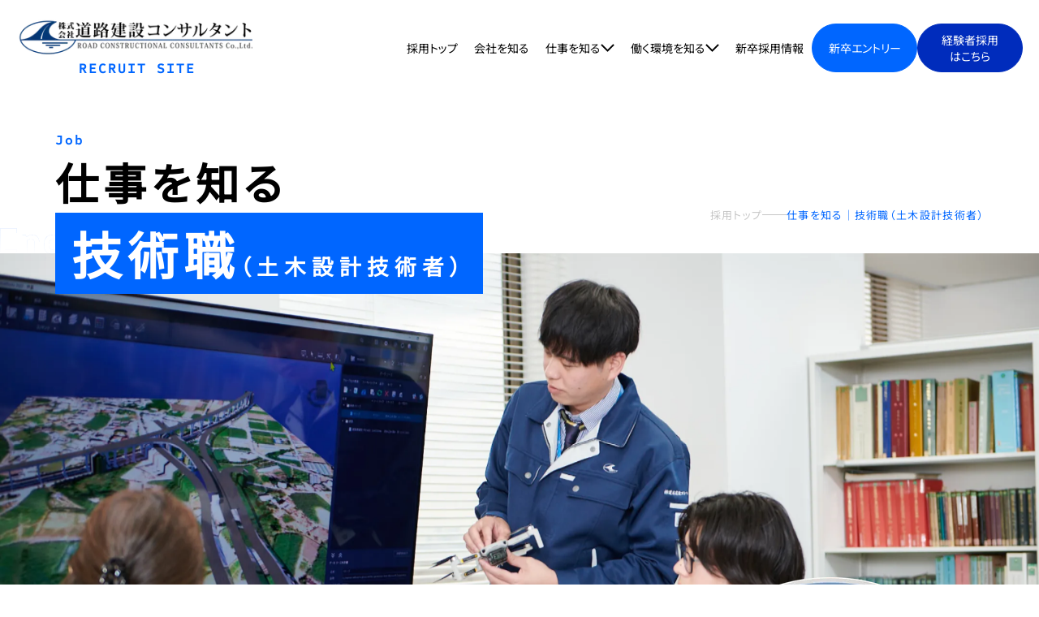

--- FILE ---
content_type: text/html
request_url: http://www.doken.co.jp/recruit/engineering/
body_size: 35501
content:
<!DOCTYPE html><html lang="ja"> <head><meta charset="UTF-8"><meta name="description" content="株式会社道路建設コンサルタントの採用サイト内、技術職の仕事についてを掲載しています。社員インタビューなどもありますので当社の仕事に興味のある方は是非ご覧ください。"><meta name="viewport" content="width=device-width"><link rel="icon" type="image/svg+xml" href="https://www.doken.co.jp/favicon.ico"><meta name="generator" content="Astro v4.2.4"><title>技術職（土木設計技術者）の仕事を知る｜株式会社道路建設コンサルタント採用サイト</title><!-- OGPタグ --><meta property="og:site_name" content="株式会社道路建設コンサルタント採用サイト"><meta property="og:title" content="技術職（土木設計技術者）の仕事を知る｜株式会社道路建設コンサルタント採用サイト"><meta property="og:description" content="株式会社道路建設コンサルタントの採用サイト内、技術職の仕事についてを掲載しています。社員インタビューなどもありますので当社の仕事に興味のある方は是非ご覧ください。"><meta property="og:type" content="article"><meta property="og:url" content="https://www.doken.co.jp/recruit/engineering"><meta property="og:image" content="https://www.doken.co.jp/recruit/OGP.png"><!-- Twitter Card data --><meta name="twitter:card" content="summary_large_image"><meta name="twitter:title" content="技術職（土木設計技術者）の仕事を知る｜株式会社道路建設コンサルタント採用サイト"><meta name="twitter:description" content="株式会社道路建設コンサルタントの採用サイト内、技術職の仕事についてを掲載しています。社員インタビューなどもありますので当社の仕事に興味のある方は是非ご覧ください。"><meta name="twitter:image" content="https://www.doken.co.jp/recruit/OGP.png"><meta name="twitter:url" content="https://www.doken.co.jp/recruit/engineering"><link rel="stylesheet" href="../_astro/hoisted.hLasHxIr.css" />
<link rel="stylesheet" href="../_astro/about.DMpo1bEb.css" /><script type="module" src="../_astro/hoisted.QLPM-9V2.js"></script></head> <body> <div class="splash"></div> <svg version="1.1" xmlns:xlink="http://www.w3.org/1999/xlink" style="opacity:0; position:absolute; z-index:-999" width="0" height="0"> <defs> <symbol id="svg_arrow" viewBox="0 0 60 60" fill="none"> <path d="M28 23L35 30L28 37" stroke="white"></path> </symbol> <symbol id="svg_arrow_right" viewBox="0 0 9 16" fill="none"> <path d="M1 1L8 8L1 15"></path> </symbol> <symbol id="svg_blank_circle" width="60" height="60" viewBox="0 0 60 60" fill="none"> <rect x="24" y="25.8091" width="12.1909" height="12.1909" stroke="white"></rect> <path d="M27.8096 22H40.0005V34.1909" stroke="white"></path> <circle cx="30" cy="30" r="29.5" stroke="#C6C6C6"></circle> </symbol> <symbol id="svg_blank" viewBox="0 0 14 14" fill="none"> <rect x="1" y="3.85675" width="9.14346" height="9.14346"></rect> <path d="M3.85718 1H13.0006V10.1435"></path> </symbol> <symbol id="svg_arrow_bottom" width="17" height="10" viewBox="0 0 17 10" fill="none"> <path d="M1 1L8.5 8.5L16 1" stroke="" stroke-width="2"></path> </symbol> <symbol id="svg_clock" viewBox="0 0 55 55" fill="none"> <path d="M27.1 54.2C12.1891 54.2 0 42.0109 0 27.1C0 12.1891 12.1891 0 27.1 0C42.0109 0 54.2 12.1891 54.2 27.1C54.3184 42.0109 42.1293 54.2 27.1 54.2ZM27.1 2.84017C13.7275 2.84017 2.95852 13.7275 2.95852 26.9817C2.95852 40.2358 13.8459 51.1231 27.1 51.1231C40.3542 51.1231 51.2415 40.2358 51.2415 26.9817C51.2415 13.7275 40.4725 2.84017 27.1 2.84017Z" fill="#0066FF"></path> <path d="M35.62 40.9462L25.561 30.8872V12.5444H28.7562V29.5855L37.8685 38.6977L35.62 40.9462Z" fill="#0066FF"></path> </symbol> </defs> </svg> <header id="header" class="header heroFadeHeader --engineering"> <div class="header_bg"></div> <div id="nav_overlay" class="nav_overlay"></div> <h1 class="header_logo"> <a href="../" class="top-page-link"> <img src="../_astro/logo.X8OzJA10_1sqmnJ.webp" alt="株式会社 道路建設コンサルタント" width="335" height="58" loading="lazy" decoding="async"> <span class="en">RECRUIT SITE</span> </a> </h1> <nav id="global_nav" role="navigation" class="global_nav"> <ul class="navi"> <li class="navi_item"><a href="../" class="top-page-link">採用トップ</a></li> <li class="navi_item"><a href="../about/">会社を知る</a></li> <li class="navi_item menu-item"> <span class="nolink" style="pointer-events:none;">仕事を知る<svg><use xlink:href="#svg_arrow_bottom"></use></svg></span> <ul class="dropdown-menu"> <li class="navi_item"><a href="../engineering/">技術職（土木設計技術者）の仕事</a></li> <li class="navi_item"><a href="../construction-manager/">技術職 （施工管理員）の仕事</a></li> <li class="navi_item"><a href="../technical-assistance/">事務職の仕事</a></li> </ul> </li> <li class="navi_item menu-item"> <span class="nolink" style="pointer-events:none;">働く環境を知る<svg><use xlink:href="#svg_arrow_bottom"></use></svg></span> <ul class="dropdown-menu"> <li class="navi_item"><a href="../environment/">働く環境</a></li> <li class="navi_item"><a href="../business/">事業紹介</a></li> <li class="navi_item"><a href="../numbers/">数字で紹介</a></li> </ul> </li> <li class="navi_item"><a href="../recruiting/">新卒採用情報</a></li> <li class="navi_item --entry"><a href="../#entry" class="top-page-link">新卒<br class="nopc">エントリー</a></li> <li class="navi_item menu-item --career"> <span class="nolink" style="pointer-events:none;">経験者採用<br>はこちら</span> <ul class="dropdown-menu"> <li class="navi_item"><a href="../career-consultant/">技術職<span class="small">（土木設計技術者）</span></a></li> <li class="navi_item"><a href="../career-construction-manager/">技術職<span class="small">（施工管理員）</span></a></li> <li class="navi_item"><a href="../career-technical-assistance/">事務職</a></li> </ul> </li> <li class="navi_item menu-item --career --sp"> <a href="javascript:void(0);" id="nav_btn_career">経験者採用<br>はこちら</a> </li> </ul> <button class="nav_btn" id="nav_btn" aria-label="ナビゲーションボタン"> <span class="nav_btn__bar"></span> <span class="nav_btn__bar"></span> <span class="nav_btn__bar"></span> <span class="nav_btn__bar"></span> </button> </nav> <nav id="global_nav_sp" role="navigation" class="global_nav_sp" style="opacity: 0;"> <ul class="navi"> <li class="navi_item"><a href="../" class="top-page-link"><span class="en">Top</span>採用トップ</a></li> <li class="navi_item"><a href="../about/"><span class="en">About</span>会社を知る</a></li> <li class="navi_item"> <span class="nolink" style="pointer-events:none;"><span class="en">Job</span>仕事を知る</span> <ul class="child"> <li class="navi_item"><a href="../engineering/">技術職（土木設計技術者）の仕事</a></li> <li class="navi_item"><a href="../construction-manager/">技術職 （施工管理員）の仕事</a></li> <li class="navi_item"><a href="../technical-assistance/">事務職の仕事</a></li> </ul> </li> <li class="navi_item"> <span class="nolink" style="pointer-events:none;"><span class="en">Environment</span>働く環境を知る</span> <ul class="child"> <li class="navi_item"><a href="../environment/">働く環境</a></li> <li class="navi_item"><a href="../business/">事業紹介</a></li> <li class="navi_item"><a href="../numbers/">数字で紹介</a></li> </ul> </li> <li class="navi_item"><a href="../recruiting/"><span class="en">Recruiting<br>Information</span>新卒採用情報</a></li> <li class="navi_item"> <a href="https://job.mynavi.jp/26/pc/search/corp106191/outline.html" target="_blank"><span class="en">New graduate</span>新卒採用エントリー
<p class="bnr"> <img src="../../commons/images/mynavi_bannerlogo_780_240.gif" alt="マイナビ2026" width="175" height="53" loading="lazy" decoding="async"> <i class="svg_blank"><svg><use xlink:href="#svg_blank"></use></svg></i> </p> </a> </li><li class="navi_item small"> <a href="https://www.doken.co.jp/privacypolicy/">個人情報保護方針</a> <a href="https://www.doken.co.jp/" target="_blank">コーポレートサイト
<i class="svg_blank"><svg><use xlink:href="#svg_blank"></use></svg></i> </a> </li> </ul> </nav> <nav id="global_nav_sp_career" role="navigation" class="global_nav_sp_career" style="opacity: 0;"> <ul class="navi"> <li class="navi_item"> <ul class="child"> <li class="navi_item"><a href="../career-consultant/">技術職 （土木設計技術者）</a></li> <li class="navi_item"><a href="../career-construction-manager/">技術職 （施工管理員）</a></li> <li class="navi_item"><a href="../career-technical-assistance/">事務職</a></li> </ul> </li> <li class="navi_item small"> <a href="https://www.doken.co.jp/privacypolicy/">個人情報保護方針</a> <a href="https://www.doken.co.jp/" target="_blank">コーポレートサイト
<i class="svg_blank"><svg><use xlink:href="#svg_blank"></use></svg></i> </a> </li> </ul> </nav> </header>  <main class="engineering"> <section class="page__head --engineering"> <p class="slideTxt"> <span class="slideTxtX"><img src="../_astro/Engineering.1s4zNQcr_Z1OFzs9.svg" alt="" width="1865.8" height="285.2" loading="lazy" decoding="async"></span> <span class="slideTxtX"><img src="../_astro/Engineering.1s4zNQcr_Z1OFzs9.svg" alt="" width="1865.8" height="285.2" loading="lazy" decoding="async"></span> </p> <div class="container trigger"> <div class="flex flex-unset"> <div class="block_head"> <p class="en">Job</p> <h2 class="title"> <span>仕事を知る</span> <b> 技術職 <span class="small">（土木設計技術者）</span> </b>  </h2> </div> <div class="breadcrumb"> <ol> <li><a href="../" class="top-page-link">採用トップ</a></li> <li> <span> 仕事を知る｜技術職（土木設計技術者）  </span> </li> </ol> </div> </div> </div>   <div class="kv"> <figure class="image kv_pc"> <img src="../_astro/01.nQeme2Fe_28PonL.webp" alt="" class="parallax-y" data-y="-30" width="2160" height="1166" loading="lazy" decoding="async"> </figure> <figure class="image kv_sp"> <img src="../_astro/01.nQeme2Fe_28PonL.webp" alt="" class="parallax-y" data-y="-30" width="2160" height="1166" loading="lazy" decoding="async"> </figure> </div>  </section> <div id="nav_bg_trigger"></div> <div id="feature" class="anchor__target"></div> <section class="block__feature --pin"> <figure class="image"> <img src="../_astro/04.-wmbwBWj_Z1O2b7t.webp" alt="" width="478" height="335" loading="lazy" decoding="async"> </figure> <div class="container pin_block trigger"> <div class="pin_fixed"> <div class="pin_image image_list slideUpTrain"> <figure class="image active"> <img src="../_astro/02.VHXzeEaO_2q4MlW.webp" alt="" width="1456" height="1248" loading="lazy" decoding="async"> </figure> <figure class="image"> <img src="../_astro/03.wLR7dp83_Z1aMDgV.webp" alt="" width="1456" height="1248" loading="lazy" decoding="async"> </figure> </div> </div> <div class="pin_text text_list slideUpTrain"> <div class="list_item"> <figure class="image"> <img src="../_astro/02.VHXzeEaO_2q4MlW.webp" alt="" width="1456" height="1248" loading="lazy" decoding="async"> </figure> <div class="desc"> <h3 class="title">
主要都市を結ぶ
<br>高規格道路の計画
<br>～設計～事業監理
</h3> <p class="copy">
千葉県内主要都市間を結ぶ高規格・主要道路を中心とした計画～設計～事業監理等を行っています。
<br>総合建設コンサルタントとして、道路企業者（千葉県、国土交通省など）から道路計画や設計に関わる委託を受け、地元企業ならではの視点を生かしながらDXやBIM/CIM等の新技術を積極的に取り入れた計画・提案を行っています。
<br>また、発注者支援業務も積極的に展開、近年では設計コンサルタントとしての知見を活かした積極的な事業監理業務にも携わっています。
</p> </div> </div> <div class="list_item"> <figure class="image"> <img src="../_astro/03.wLR7dp83_Z1aMDgV.webp" alt="" width="1456" height="1248" loading="lazy" decoding="async"> </figure> <div class="desc"> <h3 class="title">
住宅地に隣接した
<br>トンネル拡幅設計
</h3> <p class="copy">
幅員狭小の老朽化した道路トンネルにおいて、安全・安心な歩行空間の確保・車両走行性の向上を図るトンネル拡幅設計を実施しました。
<br>坑口直上が住宅地のため、施工による地表面沈下などの影響をFEM解析により検証し補助工法を適用することで変位が許容値以内に収まる計画とし、施工にあたっては通行時の安全を確保するために坑内に鋼製プロテクターを設置し住民の安全と施工を両立しました。
</p> </div> </div> </div> </div> </section> <div id="interview" class="anchor__target"></div> <section class="block__interview"> <p class="slideTxt"> <span class="slideTxtX"><img src="../_astro/Interview.gOVneuWi_Z2jE87U.svg" alt="Interview" width="1320" height="148" loading="lazy" decoding="async"></span> <span class="slideTxtX"><img src="../_astro/Interview.gOVneuWi_Z2jE87U.svg" alt="Interview" width="1320" height="148" loading="lazy" decoding="async"></span> <span class="slideTxtX"><img src="../_astro/Interview.gOVneuWi_Z2jE87U.svg" alt="Interview" width="1320" height="148" loading="lazy" decoding="async"></span> </p> <div class="container trigger"> <div class="head slideUpTrain"> <h2 class="title"><span>インタビュー</span></h2> </div> <div class="swiper-container slideUpTrain"> <div class="swiper-wrapper"> <div class="swiper-slide"> <img src="../_astro/101.YNtPKw-D_1j6f9j.webp" alt="" class="nosp" width="2128" height="1320" loading="lazy" decoding="async"> <img src="../_astro/101-sp.XUXjztBq_Z1TTk80.webp" alt="" class="nopc" width="800" height="1000" loading="lazy" decoding="async"> <div class="desc"> <p class="name">O・M<span>さん</span></p> <p class="data"> <span>社会基盤部 構造防災グループ</span> <br> 2017年新卒入社
<br>地域環境科学部 生産環境工学科 卒業
<br><!--道路・交差点設計や施工計画6年、交通技術1年-->道路・交差点設計、河川護岸設計に従事
</p> </div> </div> <div class="swiper-slide"> <img src="../_astro/201.JJF9Yibu_Zi2Wdj.webp" alt="" class="nosp" width="2128" height="1320" loading="lazy" decoding="async"> <img src="../_astro/201-sp.SY9oB-IK_133SLz.webp" alt="" class="nopc" width="800" height="1000" loading="lazy" decoding="async"> <div class="desc"> <p class="name">Y・T<span>さん</span></p> <p class="data"> <span>上下水道設計</span> <br> 2018年新卒入社
<br>工学部 生命環境科学科 卒業
<br><!--トンネル点検・補修3年、上下水道設計4年-->トンネル点検・補修、上下水道設計に従事
</p> </div> </div> </div> <!-- Add Navigation --> <div class="swiper-button-next"><i class="svg_arrow"><svg><use xlink:href="#svg_arrow"></use></svg></i></div> <div class="swiper-button-prev"><i class="svg_arrow"><svg><use xlink:href="#svg_arrow"></use></svg></i></div> </div> </div> <!-- Tabs --> <div class="interview_card_list"> <div class="interview_card active"> <div class="description trigger"> <div class="container slideUpTrain"> <h3 class="title">Q1.入社を決意したときのことを聞かせてください。</h3> <p class="copy">
&emsp;大学では農業土木や農業機械を中心に研究していました。建設業界に興味を持ったのは、OBにもこの業界で活躍する先輩が多く、学んできたことの基礎を生かせそうだと思ったからです。
<br>&emsp;当社には、道路やトンネル、橋梁など幅広い分野での業務を行っている点に魅力を感じていました。説明会で先輩社員の話を聞く機会があり、会社の雰囲気もよさそうで、仕事を通して成長できる環境があると感じて入社を決意しました。
</p> <h3 class="title">Q2.今の業務のやりがいを教えてください。</h3> <p class="copy">
&emsp;道路の設計を行っています。社会生活の基盤となる道路設計は、道路利用者の安全に直接つながっていると感じます。
<br> &emsp;図面上で設計を考えて、その通りに工事が行われ、実際に完成したところを見ると、大きな責任感と達成感を同時に味わうことができます。
</p> <figure class="image"> <img src="../_astro/102.bp4bu6BW_Ztod3B.webp" alt="" width="2128" height="1320" loading="lazy" decoding="async"> </figure> <h3 class="title">Q3.職場や仲間の雰囲気はどうですか。</h3> <p class="copy">
&emsp;若手がとても多いのでフレッシュな雰囲気があります。業務中はおのおの仕事に集中することが多いですが、質問ついでに雑談を交えることも多いです。年に数回、会社全体での打ち上げもあるため、そういった場を通じて関係性を築けていると思います。
<br>&emsp;上司との距離も近く、気軽に相談できる環境です。入社して初めに面倒を見てくださったのが3年上の先輩で、仕事の進め方を間近で見てきました。先輩とはいえ入社4年目で、まだ分からないことがある中でも要領よく業務をこなし、後輩のフォローも手厚くしてくれた先輩のすばらしさを、いま自分が先輩と呼ばれる立場になって改めて実感します。
</p> <h3 class="title">Q4.休日やプライベートはどのように過ごしていますか。</h3> <p class="copy">
&emsp;休日は仕事の気持ちと切り替えて、リフレッシュをするためにランニングをしています。
<br>&emsp;おいしいごはんを食べたり、お酒を飲んだり、ダーツをしたりするのも好きです。
</p> <figure class="image"> <img src="../_astro/103.KbunuY6h_14yxe3.webp" alt="" width="2128" height="1320" loading="lazy" decoding="async"> </figure> <h3 class="title">Q5.この業界を検討している学生に向けてメッセージをお願いいたします。</h3> <p class="copy">
&emsp;就職のことを意識しつつも学生生活を有意義なものにしてください。学びや経験を通して、自分のやりたいことを見つけることが一番大事だと思います。
<br>&emsp;インターンシップへの参加は、実際の会社の雰囲気や業務内容などを知ることができるいい機会です。ぜひチャンスを活用してください。
</p> </div> </div> <div class="block__adays"> <div class="container"> <div class="flex --flexunset trigger"> <div class="block_head --addline slideUpTrain"> <h2 class="title"><span>ある<br>一日の流れ</span></h2> <p class="en">A Day's Routine</p> </div> <ul class="list slideUpTrain"> <li class="list_item"> <p class="time"> <i class="svg_clock"><svg><use xlink:href="#svg_clock"></use></svg></i> <span>8:30</span> </p> <div class="desc"> <b>出社</b><p>出社。まずはメールの確認、対応などをします。</p> </div> </li> <li class="list_item"> <p class="time"> <i class="svg_clock"><svg><use xlink:href="#svg_clock"></use></svg></i> <span>10:30</span> </p> <div class="desc"> <b>外出・打ち合わせ</b><p>
先方との打合せのため、社用車にて1時間程度かけ打合せ先まで移動。
<br>事前に準備した打合せ資料（図面等）をもとに設計内容について打合せを実施し、12時前に打合せ終了。
</p> </div> </li> <li class="list_item"> <p class="time"> <i class="svg_clock"><svg><use xlink:href="#svg_clock"></use></svg></i> <span>12:00</span> </p> <div class="desc"> <b>ランチ</b><p>お昼休憩。ネットでお店を調べて打合せ先の近くでランチ。</p> </div> </li> <li class="list_item"> <p class="time"> <i class="svg_clock"><svg><use xlink:href="#svg_clock"></use></svg></i> <span>14:00</span> </p> <div class="desc"> <b>帰社</b><p>帰社。帰社後は打合せ記録簿（議事録）の取りまとめを行い、上司に打合せ結果などを報告。 その後は打合せにて決定した方針等をもとに、図面の修正などを行う。</p> </div> </li> <li class="list_item"> <p class="time"> <i class="svg_clock"><svg><use xlink:href="#svg_clock"></use></svg></i> <span>18:30</span> </p> <div class="desc"> <b>退社</b><p>明日の業務の確認などをし、退社。</p> </div> </li> </ul> </div> </div> </div> </div> <div class="interview_card"> <div class="description"> <div class="container"> <h3 class="title">Q1.入社を決意したときのことを聞かせてください。</h3> <p class="copy">
&emsp;大学の卒業研究では海岸の研究に取り組み、現地調査した結果を分析・考察して論文にまとめました。そんな大学での経験を生かせる職種に就きたいと思い、環境や生活に根付いた業界を選びました。さまざまな職種を検討する中で、暮らしの身近にあるインフラの設計や調査に興味を持ち、建設業界に携わりたいと思うようになって当社を志望しました。
<br>&emsp;この仕事では、設計を実施する際には必ず現地調査を行います。フィールドワークをもとに情報を分析する、という作業の大切さは大学時代に学んだことで、経験が生きていると実感できます。
</p> <h3 class="title">Q2.今の業務のやりがいを教えてください。</h3> <p class="copy">
&emsp;上水道は道路や橋梁などと違って地下埋設物なので、設計したもの自体をふだんの生活で目にすることはありません。しかし、安心安全な水道水を届けるための仕事に関わることができ、そこで暮らす方々の生活に思いを馳せると大きなやりがいを感じます。
<br>&emsp;実は、昨年度まではトンネル点検の業務にあたっていました。当社は道路、橋梁、トンネル、上下水道の計画・設計・調査など幅広い分野を扱う会社で、入社後も様々な分野を経験できるんです。これらの部署を持ち回りながら経験を積み、最終的に自分が興味を持った分野に進むことができます。分野ごとにそれぞれのやりがいがあると思います。
</p> <figure class="image"> <img src="../_astro/202.TUIDI2O__27nvJo.webp" alt="" width="2128" height="1320" loading="lazy" decoding="async"> </figure> <h3 class="title">Q3.職場や仲間の雰囲気はどうですか。</h3> <p class="copy">
&emsp;入社してすぐの頃、若手からベテランの先輩までいろいろな方が気にかけてくれて緊張がほぐれたのを覚えています。業務上で分からないところは先輩に相談したり、上司や若手社員とは仕事終わりに飲みに行ったりしています。
<br>&emsp;仕事をするうえで目標にしているのは、同じ部署の50代の大先輩です。いつもやさしく指導してくれる姿はもちろん、発注者の要望や設計後の工事のことを先々まで考えて提案する姿勢に憧れています。
</p> <h3 class="title">Q4.休日やプライベートはどのように過ごしていますか。</h3> <p class="copy">&emsp;学生の時から弓道を続けていて、大会にも出ています。弓道のおかげで集中力が養われているかもしれません。お酒も好きなので、休日は飲み屋の開拓をしています。</p> <figure class="image"> <img src="../_astro/203.sPVOBBd9_Z2dUTYl.webp" alt="" width="2128" height="1320" loading="lazy" decoding="async"> </figure> <h3 class="title">Q5.この業界を検討している学生に向けてメッセージをお願いいたします。</h3> <p class="copy">&emsp;建設コンサルタント業界は公共事業を手掛けることが多いので、社会貢献できる実感を強く感じられます。自身で手掛けた道路や構造物が、その後何十年、何百年という長きに渡って土地や地図に残り続けます。後世に残り続ける仕事を一緒に担っていきましょう。</p> </div> </div> <div class="block__adays"> <div class="container"> <div class="flex --flexunset"> <div class="block_head --addline"> <h2 class="title"><span>ある<br>一日の流れ</span></h2> <p class="en">A Day's Routine</p> </div> <ul class="list"> <li class="list_item"> <p class="time"> <i class="svg_clock"><svg><use xlink:href="#svg_clock"></use></svg></i> <span>8:45</span> </p> <div class="desc"> <b>出社</b><p>出社後、メール確認をします。</p> </div> </li> <li class="list_item"> <p class="time"> <i class="svg_clock"><svg><use xlink:href="#svg_clock"></use></svg></i> <span>9:00</span> </p> <div class="desc"> <b>予定確認・資料準備</b><p>
上司やCADオペレータと今後の予定を確認します。
<br>また、関係機関協議や発注者様との打合せに備え、資料の準備をします。
</p> </div> </li> <li class="list_item"> <p class="time"> <i class="svg_clock"><svg><use xlink:href="#svg_clock"></use></svg></i> <span>11:00</span> </p> <div class="desc"> <b>関係機関協議</b><p>関係機関の方々と協議をします。</p> </div> </li> <li class="list_item"> <p class="time"> <i class="svg_clock"><svg><use xlink:href="#svg_clock"></use></svg></i> <span>12:00</span> </p> <div class="desc"> <b>ランチ</b><p>お昼休憩。</p> </div> </li> <li class="list_item"> <p class="time"> <i class="svg_clock"><svg><use xlink:href="#svg_clock"></use></svg></i> <span>13:00</span> </p> <div class="desc"> <b>外出</b><p>発注先に訪問。発注者と打合せ</p> </div> </li> <li class="list_item"> <p class="time"> <i class="svg_clock"><svg><use xlink:href="#svg_clock"></use></svg></i> <span>16:00</span> </p> <div class="desc"> <b>帰社</b><p>帰社後に打合せ記録簿の作成をします。</p> </div> </li> <li class="list_item"> <p class="time"> <i class="svg_clock"><svg><use xlink:href="#svg_clock"></use></svg></i> <span>16:00</span> </p> <div class="desc"> <b>設計図面作成</b><p>社内で設計図面の作成を行います。</p> </div> </li> <li class="list_item"> <p class="time"> <i class="svg_clock"><svg><use xlink:href="#svg_clock"></use></svg></i> <span>18:30</span> </p> <div class="desc"> <b>退社</b><p>明日の業務の確認などをし、退社。</p> </div> </li> </ul> </div> </div> </div> </div> </div> </section> <div id="otherJob" class="anchor__target"></div> <section class="block__otherJob"> <div class="container"> <div class="trigger"> <div class="block_head --addline slideUpTrain"> <h2 class="title"> <span> 他の仕事を知る</span> </h2> <p class="en">Other Job</p> </div> </div> <div class="otherJob_card"> <div class="card"> <a class="card_item trigger" href="../construction-manager/" aria-label="施工管理員の仕事を知るのリンク"> <figure class="image"> <img src="../_astro/job-03.VLmS23YI_kDb78.webp" alt="" class="parallax-y" data-y="-20" width="1288" height="700" loading="lazy" decoding="async"> </figure> <p class="slideTxt"> <span class="slideTxtX"><img src="../_astro/Construction_manager.UNhEYFn5_Z1tjwio.svg" alt="" class="--technical" width="3447" height="286" loading="lazy" decoding="async"></span> <span class="slideTxtX"><img src="../_astro/Construction_manager.UNhEYFn5_Z1tjwio.svg" alt="" class="--technical" width="3447" height="286" loading="lazy" decoding="async"></span> <span class="slideTxtX"><img src="../_astro/Construction_manager.UNhEYFn5_Z1tjwio.svg" alt="" class="--technical" width="3447" height="286" loading="lazy" decoding="async"></span> </p> <div class="caption slideUpTrain"> <p class="en">
Construction
<br>manager
</p> <h3 class="title">技術職<span class="small">（施工管理員）</span>の仕事</h3> <p class="copy">
技術職についての主な業務内容や先輩社員のインタビュー、一日の流れなどをご紹介。
<br>入社後の自分をイメージしてみてください。
</p> </div> <svg><use xlink:href="#svg_arrow"></use></svg> </a> </div> <div class="card"> <a class="card_item trigger" href="../technical-assistance/" aria-label="事務職の仕事を知るのリンク"> <figure class="image"> <img src="../_astro/job-02.7u9JSSTw_2aaQCu.webp" alt="" class="parallax-y" data-y="-20" width="1288" height="700" loading="lazy" decoding="async"> </figure> <p class="slideTxt"> <span class="slideTxtX"><img src="../_astro/Technical.9FolR5u5_Z1XgXYf.svg" alt="" class="--technical" width="3458.4" height="222.2" loading="lazy" decoding="async"></span> <span class="slideTxtX"><img src="../_astro/Technical.9FolR5u5_Z1XgXYf.svg" alt="" class="--technical" width="3458.4" height="222.2" loading="lazy" decoding="async"></span> <span class="slideTxtX"><img src="../_astro/Technical.9FolR5u5_Z1XgXYf.svg" alt="" class="--technical" width="3458.4" height="222.2" loading="lazy" decoding="async"></span> </p> <div class="caption slideUpTrain"> <p class="en">
Technical
<br>assistance
</p> <h3 class="title">事務職の仕事</h3> <p class="copy">
事務職についての主な業務内容や先輩社員のインタビュー、一日の流れなどをご紹介。
<br>入社後の自分をイメージしてみてください。
</p> </div> <svg><use xlink:href="#svg_arrow"></use></svg> </a> </div> </div> </div> </section> </main>  <div id="entry" class="anchor__target"></div><section class="block__entry"><p class="slideTxt"><span class="slideTxtX"><img src="../_astro/Getintouch.p78aaG4n_Z5x51f.svg" alt="" width="2190" height="222" loading="lazy" decoding="async"></span><span class="slideTxtX"><img src="../_astro/Getintouch.p78aaG4n_Z5x51f.svg" alt="" width="2190" height="222" loading="lazy" decoding="async"></span></p><div class="container trigger"><div class="flex"><div class="block_head slideUpTrain"><p class="en">Entry</p><h2 class="title"><span>エントリー</span></h2><p class="copy">
弊社にご興味を持ってくださり、ありがとうございます。
新卒の方はマイナビからエントリーしてください。
地域のリーディングカンパニーである当社で未来のみちを一緒につくりましょう。
</p></div><div class="link_list slideUpTrain"><a href="https://job.mynavi.jp/26/pc/search/corp106191/outline.html" target="_blank" class="link"><div class="head"><p class="en">New graduate</p><h3 class="title">新卒採用の方はこちら</h3></div><p class="description"><img src="../../commons/images/mynavi_bannerlogo_780_240.gif" alt="マイナビ2026" class="image" width="262" height="80" loading="lazy" decoding="async"><i class="svg_blank"><svg><use xlink:href="#svg_blank"></use></svg></i></p></a></div></div></div></section><div id="contact" class="anchor__target"></div> <section class="block__contact"> <div class="container trigger"> <div class="flex"> <div class="block_head slideUpTrain"> <p class="en">Contact</p> <h2 class="title"> <span>採用に関する<br>お問い合わせ</span> </h2> <p class="copy">
採用に関するお問い合わせはお電話、または<br>お問い合わせフォームよりお願いいたします。
</p> </div> <div class="link_list slideUpTrain"> <a href="https://www.doken.co.jp/contact/" target="_blank" class="link contact_mail"> <p class="copy"> <span>お問い合わせフォーム</span> <i class="svg_arrow_right"><svg><use xlink:href="#svg_arrow_right"></use></svg></i> </p> </a> <a href="tel:047-352-8444" class="link contact_tel"> <p class="title">電話でお問い合わせ</p> <p class="copy"><span>047-352-8444</span></p> <p class="small">9:00 ～ 17:00 (土・日・祝祭日を除く)</p> </a> </div> </div> </div> </section> <footer class="footer" id="footer"> <div class="container"> <div class="footer__list"> <div class="footer-1"> <nav> <ul class="navi"> <li><a href="../about/"><span class="en">About</span>会社を知る</a></li> <li> <span class="nolink" style="pointer-events:none;"><span class="en">Job</span>仕事を知る</span> <ul class="child"> <li><a href="../engineering/">技術職（土木設計技術者）の仕事</a></li> <li><a href="../construction-manager/">技術職 （施工管理員）の仕事</a></li> <li><a href="../technical-assistance/">事務職の仕事</a></li> </ul> </li> <li> <span class="nolink" style="pointer-events:none;"><span class="en">Environment</span>働く環境を知る</span> <ul class="child"> <li><a href="../environment/">働く環境</a></li> <li><a href="../business/">事業紹介</a></li> <li><a href="../numbers/">数字で紹介</a></li> </ul> </li> <li> <span><span class="nolink" style="pointer-events:none;"><span class="en">Recruiting <br class="nosp">Information</span></span><a href="../recruiting/">新卒採用情報</a></span> </li> </ul> </nav> </div> <div class="footer-1"> <nav> <ul class="navi"> <li><span class="en --colorGray">Career</span>経験者採用</li> <li> <span class="nolink" style="pointer-events:none;"><span class="en">Job</span>仕事を知る</span> <ul class="child"> <li><a href="../career-consultant/">技術職 （土木設計技術者）</a></li> <li><a href="../career-construction-manager/">技術職 （施工管理員）</a></li> <li><a href="../career-technical-assistance/">事務職</a></li> </ul> </li> <li> <span class="nolink" style="pointer-events:none;"><span class="en">Entry</span>エントリー</span> <ul class="child"> <li><a href="../entry-consultant/">技術職 （土木設計技術者）</a></li> <li><a href="../entry-construction-manager/">技術職 （施工管理員）</a></li> <li><a href="../entry-technical-assistance/">事務職</a></li> </ul> </li> </ul> </nav> </div> <div class="footer-2"> <nav> <ul class="navi"> <li class="title"><span class="en">Entry</span>エントリー</li> <li class="menu"> <a href="https://job.mynavi.jp/26/pc/search/corp106191/outline.html" target="_blank"> <span><span class="en">New graduate</span>新卒採用エントリー</span> <figure> <img src="../../commons/images/mynavi_bannerlogo_780_240.gif" alt="マイナビ2026" width="175" height="53" loading="lazy" decoding="async"> <i class="svg_blank"><svg><use xlink:href="#svg_blank"></use></svg></i> </figure> </a>  </li> </ul> </nav> </div> <div class="footer-3"> <div class="box"> <a href="../" class="logo top-page-link"> <img src="../_astro/logo.X8OzJA10_Z1beNO1.webp" alt="株式会社 道路建設コンサルタント" width="282" height="49" loading="lazy" decoding="async"> <span class="en">RECRUIT SITE</span> </a> <address class="address">
株式会社 道路建設コンサルタント
<br>〒260-0834　千葉県千葉市中央区今井1-23-7
</address> </div> <div class="box"> <nav class="navi_sub"> <a href="https://www.doken.co.jp/privacypolicy/">個人情報保護方針</a> <a href="https://www.doken.co.jp/" target="_blank">コーポレートサイト<i class="svg_blank"><svg><use xlink:href="#svg_blank"></use></svg></i></a> </nav> <small class="copyright">&copy;株式会社道路建設コンサルタント</small> </div> </div> </div> </div> </footer>  </body> </html>

--- FILE ---
content_type: text/css
request_url: http://www.doken.co.jp/recruit/_astro/about.DMpo1bEb.css
body_size: 109484
content:
@charset "UTF-8";@font-face{font-display:swap;font-weight:700;font-style:normal;font-family:Sometype Mono;src:url(../fonts/SometypeMono-VariableFont_wght.ttf) format("truetype")}@font-face{font-display:swap;font-weight:700;font-style:normal;font-family:Roboto;src:url(../fonts/Roboto-Bold.ttf) format("truetype")}@font-face{font-display:swap;font-style:normal;font-family:Noto Sans JP;src:url(../fonts/NotoSansJP-VariableFont_wght.ttf) format("truetype")}div,span,applet,object,iframe,h1,h2,h3,h4,h5,h6,p,blockquote,pre,a,abbr,acronym,address,big,cite,code,del,dfn,em,font,ins,kbd,q,s,samp,small,strike,strong,sub,sup,tt,var,dl,dt,dd,ol,ul,li,fieldset,form,label,legend,table,caption,tbody,tfoot,thead,tr,th,td,figure,body,html{border:0;font-family:inherit;font-weight:inherit;font-style:inherit;margin:0;outline:0;padding:0;vertical-align:baseline}body{line-height:1}body,html{text-size-adjust:100%;-webkit-text-size-adjust:100%;-ms-text-size-adjust:100%}body,body a,body a:hover{color:var(--black)}body{font-family:Noto Sans JP,-apple-system,BlinkMacSystemFont,Helvetica Neue,ヒラギノ角ゴ ProN W3,Hiragino Kaku Gothic ProN,Arial,メイリオ,Meiryo,sans-serif;font-weight:400;letter-spacing:0;line-height:2}body:after,html:after,.clearfix:after{content:"";display:block;clear:both}.screen-reader-text{clip:rect(1px,1px,1px,1px);position:absolute}:root{--blue: #0066ff;--dark_blue: #002cbc;--white: #fff;--black: #000;--dark_gray: #838383;--gray: #c6c6c6;--background_gray: #f3f3f3;--width: $pcWidth}html{scroll-behavior:smooth;font-size:62.5%;word-wrap:break-word}body{font-size:clamp(13px,1.0416666667vw,15px);font-weight:500;width:100%;max-width:unset;padding:0;margin:0}body.home{background:unset}@media only screen and (max-width: 900px){body.admin-bar{margin-top:-46px!important}}*{font-family:Noto Sans JP,-apple-system,BlinkMacSystemFont,Helvetica Neue,ヒラギノ角ゴ ProN W3,Hiragino Kaku Gothic ProN,Arial,メイリオ,Meiryo,sans-serif;box-sizing:border-box;font-feature-settings:"palt" on;-webkit-font-smoothing:antialiased;-moz-osx-font-smoothing:grayscale}.en{color:var(--blue);font-family:Sometype Mono;font-weight:700;line-height:150%;letter-spacing:2px}:focus{outline:0}ol,ul{list-style:none}table{border-collapse:separate;border-spacing:0}caption,th,td{font-weight:400;text-align:left}blockquote:before,blockquote:after,q:before,q:after{content:""}blockquote,q{quotes:"" ""}a img{border:0}article,aside,details,figcaption,figure,footer,header,hgroup,menu,nav,section{display:block}small,.small{font-size:.8em}strong,b{font-weight:600}font{word-break:break-word}a{transition-duration:.3s}@media (hover: hover) and (pointer: fine){a:hover{opacity:.8;color:inherit}}a:focus{outline:unset}svg{transition-duration:.3s}img{max-width:100%;height:auto;vertical-align:middle}@media only screen and (max-width: 750px){.nosp{display:none!important}}.nopc{display:none!important}@media only screen and (max-width: 750px){.nopc{display:block!important}}.flex{display:flex}.flex>*{flex:1}.flex.--flexunset>*,.flex.flex-unset>*{flex:unset}.main{position:relative;background:var(--white)}.home .main{background:#fffc;backdrop-filter:blur(25px)}.container{width:100%;padding-left:5.2777777778vw;padding-right:5.2777777778vw;margin:auto}@media only screen and (max-width: 750px){.container{padding-left:5.3333333333vw;padding-right:5.3333333333vw}}hr{background:var(--gray);width:86.1111111111vw;height:1px;outline:0;margin:auto}@media only screen and (max-width: 750px){hr{width:85.6vw}}.anchor__target{display:block;padding-top:80px;margin-top:-80px}@media only screen and (max-width: 750px){.anchor__target{padding-top:0;margin-top:0}}.anchor__target#worries{padding-top:unset;margin-top:unset}.splash{position:fixed;width:100%;height:100%;left:0;top:0;background-color:#fff;z-index:9999;pointer-events:none}.--complete .splash{opacity:0;transition:opacity 1s ease}.slideUpTrain{opacity:0}a.button,.button{border-radius:40px;border:1px solid var(--gray);color:var(--black);font-size:clamp(13px,1.1111111111vw,16px);font-weight:600;line-height:1.8;text-decoration:none;min-width:280px;transition:all .7s;padding:20px 34px;position:relative;display:inline-block}@media only screen and (max-width: 750px){a.button,.button{min-width:200px;padding:10px 40px;min-height:30px}}.button svg{stroke-width:1px;stroke:var(--black);width:9px;height:16px;position:absolute;top:0;bottom:0;right:25px;margin:auto;transition:all .7s}@media (hover: hover) and (pointer: fine){.button:hover{background:var(--blue);border:1px solid var(--blue);color:var(--white);opacity:1}.button:hover svg{stroke:var(--white);right:20px}}.button-large{padding:.5em 1.75em;font-size:1.25em;line-height:1.5;border-radius:.3em}.button-small{padding:.25em 1.25em;font-size:.875em;line-height:1.5;border-radius:.2em}.button-block{display:block;width:100%;margin:auto;text-align:center}.button-contact{min-width:unset}@media (hover: hover) and (pointer: fine){.button-contact:hover{color:var(--white)}}.button-contact:visited{color:var(--white)}.breadcrumb{padding:38px 0}@media only screen and (max-width: 750px){.breadcrumb{padding:20px 0}}.breadcrumb ol{display:flex;flex-wrap:wrap;align-items:center;gap:10px;position:relative}.breadcrumb li{display:flex;align-items:center;gap:10px}.breadcrumb li:after{content:"";height:1px;width:30px;background:var(--gray)}.breadcrumb li span,.breadcrumb li a{color:var(--blue);font-size:13px;font-weight:500;line-height:normal;letter-spacing:1.3px;text-decoration:none}.breadcrumb li a{color:var(--gray)}@media (hover: hover) and (pointer: fine){.breadcrumb li a:hover{text-decoration:underline;color:var(--blue)}}.breadcrumb li:last-child:after{display:none}.header{position:absolute;top:0;left:0;right:0;margin:auto;width:100%;z-index:99;display:flex;align-items:center;justify-content:space-between;padding:20px;gap:20px}@media screen and (max-width: 1023px){.header{gap:10px}}@media only screen and (max-width: 960px){.header{position:fixed;padding:10px}}@media (hover: hover) and (pointer: fine){.header:hover .header_bg{opacity:1}}.header.--home{opacity:0}.header_bg{height:100px;width:100%;display:block;position:absolute;top:0;left:0;right:0;margin:auto;pointer-events:none;z-index:-1;background:var(--white);opacity:0;transition-duration:.5s}@media only screen and (max-width: 960px){.header_bg{box-shadow:10px 10px 20px #0000001a;border-radius:0 0 10px 10px;height:58px;opacity:1}}.--activeNav .header_bg,.--activeBg .header_bg{opacity:1}.header_logo a{display:flex;align-items:center;gap:0 25px;text-decoration:none}@media only screen and (max-width: 1280px){.header_logo a{flex-direction:column}}.header_logo a img{width:clamp(146px,23.2638888889vw,335px)}@media only screen and (max-width: 960px){.header_logo a img{width:146px}}.header_logo .en{font-size:clamp(10px,1.3888888889vw,20px)}@media screen and (max-width: 1023px){.header_logo .en{font-size:10px}}.nav_btn{all:unset;position:relative;width:36px;height:38px;display:none}@media only screen and (max-width: 960px){.nav_btn{display:block;cursor:pointer}}.nav_btn>*{position:absolute;left:0;right:0;margin:auto}.nav_btn .nav_btn__bar{border:1.5px solid var(--black);border-radius:999px;transition:all .5s;width:29px;height:0}.nav_btn .nav_btn__bar:nth-child(1){top:8px}.nav_btn .nav_btn__bar:nth-child(2){top:18px;width:9px;left:6px;right:unset}.nav_btn .nav_btn__bar:nth-child(3){top:18px;width:9px;right:6px;left:unset}.nav_btn .nav_btn__bar:nth-child(4){top:28px}.global_nav{display:flex;align-items:center;gap:10px}@media screen and (max-width: 1023px){.global_nav{gap:5px}}.global_nav .navi{display:flex;align-items:center;gap:10px}@media only screen and (max-width: 960px){.global_nav .navi{gap:5px}}@media only screen and (max-width: 960px){.global_nav .navi>li:not(.--career,.--entry){display:none}}.global_nav .navi>li.--career,.global_nav .navi>li.--entry{text-align:center}.global_nav .navi>li.--career>.nolink,.global_nav .navi>li.--career>a,.global_nav .navi>li.--entry>.nolink,.global_nav .navi>li.--entry>a{width:130px;height:60px;border-radius:60px;background:var(--blue);border:1px solid var(--blue);color:var(--white)}@media only screen and (max-width: 960px){.global_nav .navi>li.--career>.nolink,.global_nav .navi>li.--career>a,.global_nav .navi>li.--entry>.nolink,.global_nav .navi>li.--entry>a{font-size:10px;width:70px;height:38px}}@media (hover: hover) and (pointer: fine){.global_nav .navi>li.--career>.nolink:hover,.global_nav .navi>li.--career>a:hover,.global_nav .navi>li.--entry>.nolink:hover,.global_nav .navi>li.--entry>a:hover{background:var(--white);color:var(--blue)}}@media only screen and (max-width: 960px){.global_nav .navi>li.--career{display:none}}.global_nav .navi>li.--career.--sp{display:none}@media only screen and (max-width: 960px){.global_nav .navi>li.--career.--sp{display:block}}.global_nav .navi>li.--career>a,.global_nav .navi>li.--career>.nolink{background:var(--dark_blue);border:1px solid var(--dark_blue)}@media (hover: hover) and (pointer: fine){.global_nav .navi>li.--career>a:hover,.global_nav .navi>li.--career>.nolink:hover{background:var(--white);color:var(--dark_blue)}}.global_nav .navi>li.--career .dropdown-menu{opacity:0;position:absolute;right:0;background:var(--dark_blue);box-shadow:0 10px 20px #00000026;padding:18px 40px;margin-top:10px}.global_nav .navi>li.--career .dropdown-menu a{color:var(--white);line-height:240%;font-size:18px;white-space:nowrap;padding:0}.global_nav .navi .child{display:none}.global_nav .nolink,.global_nav a:not(.nav_btn){color:var(--black);font-size:14px;font-weight:500;line-height:normal;text-decoration:none;padding:10px;display:flex;justify-content:center;align-items:center;white-space:nowrap}@media (hover: hover) and (pointer: fine){.global_nav .nolink:hover,.global_nav a:not(.nav_btn):hover{opacity:1;color:var(--blue)}}.global_nav .menu-item{position:relative}.global_nav .menu-item svg{width:17px;height:10px;stroke:var(--black)}.global_nav .menu-item>a{gap:6px}@media (hover: hover) and (pointer: fine){.global_nav .menu-item:hover svg{stroke:var(--blue)}}.global_nav .menu-item .dropdown-menu{opacity:0;position:absolute;left:-50%;background:var(--blue);box-shadow:0 10px 20px #00000026;padding:18px 40px}.global_nav .menu-item .dropdown-menu a{color:var(--white);line-height:240%;font-size:18px;white-space:nowrap;padding:0}.global_nav_sp_career,.global_nav_sp{position:fixed;top:80px;left:0;right:0;margin:auto;width:73.3333333333vw;visibility:hidden;pointer-events:none;opacity:0;transition:opacity .25s,visibility 0s ease .25s;transition-duration:.5s;z-index:-2;padding:60px 0 65px;height:calc(100vh - 80px)}.global_nav_sp_career::-webkit-scrollbar,.global_nav_sp::-webkit-scrollbar{display:none}@media only screen and (max-width: 960px){.global_nav_sp_career,.global_nav_sp{overflow-y:auto}}.global_nav_sp_career .navi,.global_nav_sp .navi{display:flex;flex-direction:column;gap:35px}.global_nav_sp_career .navi_item .nolink,.global_nav_sp_career .navi_item a,.global_nav_sp .navi_item .nolink,.global_nav_sp .navi_item a{display:flex;flex-direction:column;text-decoration:none;color:var(--gray);font-size:12px;font-weight:500;line-height:normal}.global_nav_sp_career .navi_item .nolink .en,.global_nav_sp_career .navi_item a .en,.global_nav_sp .navi_item .nolink .en,.global_nav_sp .navi_item a .en{color:var(--white);font-size:24px;font-weight:700;line-height:1;letter-spacing:2.4px}.global_nav_sp_career .navi_item .nolink .small,.global_nav_sp_career .navi_item a .small,.global_nav_sp .navi_item .nolink .small,.global_nav_sp .navi_item a .small{font-size:.5em}.global_nav_sp_career .navi_item .child,.global_nav_sp .navi_item .child{margin:15px 0 0 10px;display:flex;flex-direction:column;gap:15px}.global_nav_sp_career .navi_item .child a,.global_nav_sp .navi_item .child a{color:var(--white);font-size:14px;font-weight:600}.global_nav_sp_career .navi_item.small,.global_nav_sp .navi_item.small{display:flex;flex-direction:column;gap:20px;margin-top:25px}.global_nav_sp_career .navi_item.small a,.global_nav_sp .navi_item.small a{color:var(--white);font-size:12px;font-weight:500;line-height:normal;letter-spacing:1.2px;flex-direction:row;align-items:center}.global_nav_sp_career .navi_item .bnr,.global_nav_sp .navi_item .bnr{display:flex;gap:8px;margin-top:25px}.global_nav_sp_career .navi_item svg,.global_nav_sp .navi_item svg{stroke:var(--white)}.global_nav_sp_career .navi{gap:35px}.global_nav_sp_career .navi_item .child{margin-left:0;gap:25px}.nav_overlay{position:fixed;top:0;left:0;width:100%;height:100%;background:var(--blue);z-index:-2;opacity:0;visibility:hidden;pointer-events:none;transition:opacity .25s,visibility 0s ease .25s;transition-duration:.5s}body.--activeNav{height:100%;overflow:hidden}body.--activeNav .nav_btn .nav_btn__bar:nth-child(1),body.--activeNav .nav_btn .nav_btn__bar:nth-child(4){top:18px}body.--activeNav .global_nav_sp{transition-delay:.1s;opacity:1!important;visibility:visible;pointer-events:unset}body.--activeNav .nav_overlay{opacity:1;visibility:visible;pointer-events:unset}body.--activeNavCareer{height:100%;overflow:hidden}body.--activeNavCareer .global_nav_sp_career{transition-delay:.1s;opacity:1!important;visibility:visible;pointer-events:unset}body.--activeNavCareer .nav_overlay{background:var(--dark_blue);opacity:1;visibility:visible;pointer-events:unset}.block__entry{background:var(--blue);color:var(--white);padding:110px 0 150px;position:relative}@media only screen and (max-width: 750px){.block__entry{padding:46px 0 67px}}.block__entry .slideTxt{top:180px}@media only screen and (max-width: 750px){.block__entry .slideTxt{top:36px}}.block__entry .slideTxtX img{height:222px}@media only screen and (max-width: 750px){.block__entry .slideTxtX img{height:112px}}.block__entry .container{position:relative;z-index:1}.block__entry .flex{justify-content:space-between;align-items:flex-start;flex-wrap:wrap;gap:0 7.7777777778vw}@media only screen and (max-width: 900px){.block__entry .flex{flex-direction:column;gap:58px}}.block__entry .block_head{max-width:336px}.block__entry .block_head .en{color:var(--white)}.block__entry .block_head .title{font-size:clamp(35px,4.1666666667vw,60px);letter-spacing:6px}.block__entry .block_head .copy{margin-top:20px}@media only screen and (max-width: 750px){.block__entry .block_head .copy{margin-top:25px}}.block__entry .link_list{width:58.3333333333vw;min-width:730px;margin-top:30px}@media only screen and (max-width: 900px){.block__entry .link_list{min-width:unset;width:100%;margin-top:unset}}.block__entry .link{text-decoration:none;display:flex;align-items:center;justify-content:space-between;border:1px solid transparent;border-top-color:var(--white);padding:80px 50px 80px 38px;position:relative}@media only screen and (max-width: 900px){.block__entry .link{padding:25px 0;flex-direction:column;align-items:flex-start;gap:15px}}.block__entry .link:last-child{border-bottom-color:var(--white)}@media (hover: hover) and (pointer: fine){.block__entry .link:hover{opacity:1;border:1px solid var(--white);border-radius:10px}}@media only screen and (hover: hover) and (pointer: fine) and (max-width: 900px){.block__entry .link:hover{border-right:unset;border-left:unset;border-radius:unset}}@media (hover: hover) and (pointer: fine){.block__entry .link:hover i{transform:translate(10px)}}@media only screen and (hover: hover) and (pointer: fine) and (max-width: 900px){.block__entry .link:hover i{transform:unset}}.block__entry .link:hover+.link{border-top-color:transparent}.block__entry .link .head{display:flex;flex-direction:column;gap:15px}@media only screen and (max-width: 900px){.block__entry .link .head{gap:6px}}.block__entry .link .head .en{color:var(--white);font-size:clamp(14px,1.3888888889vw,20px)}.block__entry .link .head .title{color:var(--white);font-size:clamp(20px,1.7361111111vw,25px);font-weight:600;line-height:normal;letter-spacing:2.5px;white-space:nowrap}.block__entry .link .description{display:flex;flex-direction:row;justify-content:flex-end;align-items:center;gap:18px}@media only screen and (max-width: 900px){.block__entry .link .description{display:block}}@media only screen and (max-width: 900px){.block__entry .link .description .image{width:191px}}.block__entry .link .description svg{stroke:var(--white)}.block__entry .link .description i{display:flex;align-items:center;justify-content:center;min-width:60px;width:60px;height:60px;border-radius:99px;border:1px solid var(--white);transition:.3s}@media only screen and (max-width: 900px){.block__entry .link .description i{min-width:40px;width:40px;height:40px;position:absolute;right:0;top:0;bottom:0;margin:auto}}.svg_blank svg{width:14px;height:14px;stroke:var(--black)}.svg_arrow svg,.svg_arrow_right svg{width:9px;height:16px;margin-left:3px}@media only screen and (max-width: 750px){.svg_arrow svg,.svg_arrow_right svg{width:5px;height:10px}}.block__contact{padding:100px 0 0}@media only screen and (max-width: 750px){.block__contact{padding:50px 0 0}}.block__contact .flex{border-bottom:1px solid var(--gray);justify-content:space-between;align-items:flex-start;flex-wrap:wrap;gap:7.9861111111vw;padding:0 0 118px}@media only screen and (max-width: 750px){.block__contact .flex{flex-direction:column;gap:40px;padding:0 0 49px}}.block__contact .block_head{max-width:336px}.block__contact .block_head .title{font-size:clamp(35px,2.7777777778vw,40px);letter-spacing:4px}@media only screen and (max-width: 750px){.block__contact .block_head .title{letter-spacing:3.5px}}.block__contact .block_head .copy{margin-top:5px}@media only screen and (max-width: 750px){.block__contact .block_head .copy{margin-top:25px}}.block__contact .link_list{width:58.3333333333vw;min-width:730px;gap:clamp(20px,4.0972222222vw,59px);margin-top:26px;display:flex}@media only screen and (max-width: 900px){.block__contact .link_list{min-width:unset}}@media only screen and (max-width: 750px){.block__contact .link_list{flex-direction:column;gap:20px;margin-top:unset;width:100%}}.block__contact .link{flex:1;border-radius:20px;border:1px solid var(--gray);text-decoration:none;display:flex;flex-direction:column;align-items:center;justify-content:center;padding:30px 10px;text-align:center}@media only screen and (max-width: 750px){.block__contact .link{border-radius:10px;padding:30px;align-items:flex-start;text-align:left}}.block__contact .link *{transition-duration:.3s}@media (hover: hover) and (pointer: fine){.block__contact .link:hover{border-color:var(--blue);opacity:1}.block__contact .link:hover *{color:var(--blue)}.block__contact .link:hover i{background:var(--blue)}}.block__contact .link .title{color:var(--black);font-size:clamp(14px,1.3888888889vw,20px);font-weight:600;line-height:normal;letter-spacing:2px}@media only screen and (max-width: 750px){.block__contact .link .title{letter-spacing:1.4px}}.block__contact .link .copy{color:var(--black);font-size:clamp(14px,1.7361111111vw,25px);font-weight:600;line-height:normal;letter-spacing:2.5px;display:flex;align-items:center;justify-content:center;gap:13px;white-space:nowrap}@media only screen and (max-width: 750px){.block__contact .link .copy{letter-spacing:1.4px;width:100%;justify-content:space-between}}.block__contact .link .small{color:var(--dark_gray);text-align:center;font-size:16px;font-weight:500;line-height:normal;letter-spacing:1.6px}@media only screen and (max-width: 750px){.block__contact .link .small{font-size:12px;text-align:left}}.block__contact .link .svg_arrow_right{display:flex;align-items:center;justify-content:center;width:60px;height:60px;border-radius:99px;border:1px solid var(--gray);background:var(--gray);transition:.3s}@media only screen and (max-width: 750px){.block__contact .link .svg_arrow_right{width:30px;height:30px}}.block__contact .link .svg_arrow_right svg{stroke:var(--white)}.block__contact .contact_tel .copy{color:var(--blue);text-align:center;font-family:Sometype Mono;font-size:clamp(30px,2.7777777778vw,40px);font-weight:600;line-height:150%}@media only screen and (max-width: 750px){.block__contact .contact_tel .copy{text-align:left}}.block__contact .contact_tel .copy span{font-family:Sometype Mono}#totop{position:relative}@media only screen and (max-width: 750px){#totop{display:none}}#totop a{width:48px;height:99px;position:absolute;z-index:99;right:2.5vw;top:-3.4722222222vw;display:block}@media only screen and (max-width: 750px){#totop a{right:1.3333333333vw;top:-10.6666666667vw}}#totop a img{width:48px;height:99px}.footer .navi{display:flex;gap:20px 50px}@media only screen and (max-width: 900px){.footer .navi{flex-wrap:wrap}}@media only screen and (max-width: 750px){.footer .navi{flex-direction:column}}.footer .navi li{color:var(--dark_gray);font-size:clamp(12px,.9722222222vw,14px);font-weight:500;line-height:normal;white-space:nowrap;display:flex;flex-direction:column}@media only screen and (max-width: 750px){.footer .navi li{white-space:normal}}.footer .navi>li{margin-right:auto}@media only screen and (max-width: 900px){.footer .navi>li{width:calc(50% - 25px)}}@media only screen and (max-width: 900px) and (max-width: 750px){.footer .navi>li{width:100%}}.footer .navi>li:first-child{margin-right:calc(14.9305555556% - 50px)}@media only screen and (max-width: 900px){.footer .navi>li:first-child{margin:0}}.footer .navi>li:last-child:not(:nth-child(3)){margin-right:0}.footer .navi .nolink,.footer .navi a{color:var(--dark_gray);text-decoration:none;display:flex;flex-direction:column;opacity:1}@media (hover: hover) and (pointer: fine){.footer .navi .nolink:hover,.footer .navi a:hover{color:var(--blue)}}.footer .navi .nolink:hover .en,.footer .navi a:hover .en{color:var(--blue)}.footer .navi .nolink:hover svg,.footer .navi a:hover svg{stroke:var(--blue)}.footer .navi .en{color:var(--black);font-size:clamp(20px,2.0833333333vw,30px);line-height:normal;margin-bottom:6px;transition-duration:.3s}@media only screen and (max-width: 750px){.footer .navi .en{margin:0}}.footer .navi .en.--colorGray{color:#b0b0b0}.footer .navi .child{display:flex;flex-direction:column;gap:20px;margin:27px 0 0 20px}@media only screen and (max-width: 750px){.footer .navi .child{margin:18px 0 0 10px;gap:15px}}.footer .footer-1{padding:60px 0 65px;border-bottom:1px solid var(--gray)}@media only screen and (max-width: 750px){.footer .footer-1{padding:40px 0}}.footer .footer-2{padding:60px 0 65px;border-bottom:1px solid var(--gray)}@media only screen and (max-width: 750px){.footer .footer-2{padding:40px 0}}.footer .footer-2 .navi{flex-wrap:nowrap;flex-direction:row}.footer .footer-2 .navi li{width:auto}@media only screen and (max-width: 750px){.footer .footer-2 .navi li{margin-right:0}}.footer .footer-2 .navi a{display:flex;flex-direction:row;gap:25px}@media only screen and (max-width: 750px){.footer .footer-2 .navi a{flex-direction:column}}.footer .footer-2 .navi a span{display:flex;flex-direction:column}.footer .footer-2 .navi a .en{font-size:20px;line-height:150%;margin-bottom:3px;letter-spacing:normal}@media only screen and (max-width: 750px){.footer .footer-2 .navi a .en{margin:0}}.footer .footer-2 .navi figure{display:flex;align-items:flex-start;gap:8px}@media only screen and (max-width: 750px){.footer .footer-2 .navi figure{max-width:175px;width:calc(100% - 25px)}}.footer .footer-2 .navi .menu{flex-wrap:wrap;flex-direction:row;gap:40px;width:100%}@media only screen and (max-width: 750px){.footer .footer-2 .navi .menu{white-space:normal;flex-direction:column}}.footer .footer-2 .navi .menu a{flex:1;min-width:367px}@media only screen and (max-width: 750px){.footer .footer-2 .navi .menu a{min-width:unset}}.footer .footer-3{padding:60px 0;display:flex;justify-content:space-between;align-items:flex-end;position:relative;gap:40px}@media only screen and (max-width: 750px){.footer .footer-3{padding:44px 0;flex-direction:column;align-items:start}}.footer .footer-3 .box{display:flex;flex-direction:column;gap:58px}@media only screen and (max-width: 750px){.footer .footer-3 .box{gap:5px}}.footer .footer-3 .box:last-child{gap:54px}@media only screen and (max-width: 750px){.footer .footer-3 .box:last-child{gap:10px}}.footer .navi_sub{display:flex;flex-direction:column;gap:16px;position:absolute;right:0;bottom:130px}@media only screen and (max-width: 750px){.footer .navi_sub{position:static;gap:10px}}.footer .navi_sub a{color:var(--dark_gray);font-size:clamp(10px,.9722222222vw,14px);font-weight:500;line-height:normal;letter-spacing:1.4px;text-decoration:none;display:flex;align-items:center;justify-content:flex-end;gap:6px}@media only screen and (max-width: 750px){.footer .navi_sub a{justify-content:flex-start}}@media only screen and (max-width: 750px){.footer .navi_sub a svg{width:7px;height:7px}}@media (hover: hover) and (pointer: fine){.footer .navi_sub a:hover{opacity:1;color:var(--blue)}}@media (hover: hover) and (pointer: fine){.footer a:hover{opacity:1;color:var(--blue)}.footer a:hover svg{stroke:var(--blue)}}.footer .logo{text-decoration:none;gap:13px;display:flex;flex-direction:column;align-items:flex-start;max-width:282px;color:var(--dark_gray)}@media only screen and (max-width: 750px){.footer .logo{max-width:191px;gap:0;align-items:center}}.footer .logo .en{color:inherit;font-size:clamp(10px,1.3888888889vw,20px);font-weight:700;line-height:normal;letter-spacing:2px}@media only screen and (max-width: 750px){.footer .logo .en{display:none}}.footer .address{color:var(--dark_gray);font-size:clamp(10px,.9722222222vw,14px);font-weight:500;line-height:170%;letter-spacing:.7px}.footer .copyright{color:var(--dark_gray);text-align:right;font-size:clamp(10px,.9722222222vw,14px);font-weight:500;line-height:normal;letter-spacing:1.4px}@media only screen and (max-width: 750px){.footer .copyright{text-align:left}}.block__splash{background:var(--white);width:100vw;height:100vh;position:fixed;inset:0;margin:auto;z-index:999;display:flex;align-items:center;justify-content:center;flex-direction:column;opacity:0;pointer-events:none}.block__splash .title{height:220px;color:var(--black);font-size:60px;font-weight:600;line-height:normal;letter-spacing:6px;display:flex;flex-direction:column;gap:22px;white-space:nowrap;margin:152px 0 78px}@media only screen and (max-width: 750px){.block__splash .title{font-size:39px;letter-spacing:4px;gap:11px;height:138px}}.block__splash .title .en{color:var(--blue);font-size:17px;font-weight:700;line-height:150%}@media only screen and (max-width: 750px){.block__splash .title .en{font-size:10px}}.block__splash .title img{height:220px}@media only screen and (max-width: 750px){.block__splash .title img{height:138px}}.block__splash .logo{height:74px;display:flex;align-items:center;flex-direction:column;gap:10px;width:227px}@media only screen and (max-width: 900px){.block__splash .logo img{width:146px}}.block__splash .logo .en{font-size:20px;font-weight:700;line-height:normal;letter-spacing:2px;height:20px}@media only screen and (max-width: 900px){.block__splash .logo .en{font-size:10px;height:10px}}.block__hero{position:relative;max-height:100vh;height:58.125vw;z-index:2}@media only screen and (max-width: 960px){.block__hero{margin-top:40px}}@media only screen and (max-width: 750px){.block__hero{max-height:100vh;height:160vw}}.block__hero .title{position:absolute;bottom:7.0138888889vw;left:7.0833333333vw;color:var(--black);font-size:clamp(39px,4.1666666667vw,60px);font-weight:600;line-height:normal;letter-spacing:6px;display:flex;flex-direction:column;gap:18px}@media only screen and (max-width: 750px){.block__hero .title{bottom:31.2vw;left:5.3333333333vw;letter-spacing:4px;gap:8px}}.block__hero .title .en{color:var(--blue);font-size:clamp(13px,1.3194444444vw,19px);font-weight:700;line-height:150%}.block__hero .bg{position:absolute;margin:auto;inset:0}.block__hero .bg img{padding-top:clamp(24px,3.3333333333vw,48px);padding-left:clamp(22px,3.0555555556vw,44px);width:100%}@media only screen and (max-width: 750px){.block__hero .bg img{padding:unset}}.block__hero .image_list{width:100%;height:100%;position:absolute;top:0;left:0}@media only screen and (max-width: 750px){.block__hero .image_list{display:none!important}}.block__hero .image_list figure{transform:scale(1.2)}.block__hero .image_list img{width:110%;height:110%;object-fit:cover}.block__hero .image_list .image{position:absolute;border-radius:10px;overflow:hidden;filter:drop-shadow(20px 20px 50px rgba(0,0,0,.2))}@media only screen and (max-width: 750px){.block__hero .image_list .image{position:static}}.block__hero .image_list .image:nth-child(1){width:27.7777777778vw;height:27.7777777778vw;top:7.6388888889vw;left:48.0555555556vw}@media only screen and (max-width: 750px){.block__hero .image_list .image:nth-child(1){width:43.4666666667vw;height:43.4666666667vw}}.block__hero .image_list .image:nth-child(2){width:15.2777777778vw;height:15.2777777778vw;bottom:17.9861111111vw;right:4.7222222222vw}@media only screen and (max-width: 750px){.block__hero .image_list .image:nth-child(2){width:28vw;height:28vw}}.block__hero .image_list .image:nth-child(3){width:15.2777777778vw;height:15.2777777778vw;bottom:-4.5833333333vw;right:15.7638888889vw}@media only screen and (max-width: 750px){.block__hero .image_list .image:nth-child(3){width:36vw;height:36vw}}.block__hero .image_list .image:nth-child(4){width:15.2777777778vw;height:15.2777777778vw;bottom:2.7083333333vw;right:42.3611111111vw}@media only screen and (max-width: 750px){.block__hero .image_list .image:nth-child(4){width:28vw;height:28vw}}.block__hero .image_list_sp{opacity:0;width:100vw;overflow:hidden;position:absolute;bottom:-23.4666666667vw;left:0;pointer-events:none;display:none}@media only screen and (max-width: 750px){.block__hero .image_list_sp{display:flex;align-items:flex-start;opacity:1}}.block__hero .image_list_sp .slideImageXsp{display:flex;align-items:flex-start;gap:10px;padding-right:10px}.block__hero .image_list_sp figure{position:relative;overflow:hidden;border-radius:10px;filter:drop-shadow(10px 10px 30px rgba(0,0,0,.1))}.block__hero .image_list_sp figure:nth-child(1){min-width:43.4666666667vw;height:43.4666666667vw}.block__hero .image_list_sp figure:nth-child(2n){min-width:28vw;height:28vw}.block__hero .image_list_sp figure:nth-child(3){min-width:36vw;height:36vw}.block__hero .image_list_sp img{width:100%;height:100%;object-fit:cover}.block__about{position:relative;overflow:hidden;padding:180px 0 168px}@media only screen and (max-width: 750px){.block__about{padding:200px 0 67px}}.block__about .container{position:relative;z-index:1;display:grid;grid-template-columns:1fr minmax(480px,33.3333333333vw)}@media only screen and (max-width: 960px){.block__about .container{grid-template-columns:1fr minmax(330px,33.3333333333vw)}}@media only screen and (max-width: 750px){.block__about .container{grid-template-columns:unset;gap:42px}}.block__about .bg{position:absolute;inset:0;margin:auto;width:100%;height:120%}.block__about .bg:before{content:"";position:absolute;inset:0;background:#003a91;opacity:.8;z-index:1}.block__about .bg figure{width:100%;height:120%}@media only screen and (max-width: 750px){.block__about .bg figure{height:100%}}.block__about .bg img{object-fit:cover;width:100%;height:100%}.block__about .block_head{white-space:nowrap;color:var(--white)}.block__about .block_head .en,.block__about .block_head .title{color:var(--white)}.block__about .description .copy{padding-top:60px;color:var(--white);font-size:clamp(13px,1.3888888889vw,20px);font-weight:500;line-height:250%}@media only screen and (max-width: 750px){.block__about .description .copy{font-size:13px;padding:0}}.block__about .description .button{color:var(--white);border-color:var(--white)}.block__about .description .button svg{stroke:var(--white)}@media (hover: hover) and (pointer: fine){.block__about .description .button:hover{border-color:var(--blue)}}.block__job{padding:120px 0 140px;background:var(--blue);box-shadow:20px 20px 40px #00000040;position:relative}@media only screen and (max-width: 750px){.block__job{padding:21.3333333333vw 0 80px}}.block__job .bg{position:absolute;right:0;top:-40px;z-index:1;pointer-events:none}@media only screen and (max-width: 750px){.block__job .bg{top:1.6vw}.block__job .bg img{object-fit:cover;width:69.3333333333vw}}.block__job .block_head{position:relative;z-index:1;gap:15px;margin-bottom:70px}@media only screen and (max-width: 750px){.block__job .block_head{margin-bottom:27px}}.block__job .block_head .en{color:var(--black);line-height:150%}.block__job .block_head .title{color:var(--white)}.card{display:flex;flex-direction:column;gap:80px;position:relative;z-index:1}@media only screen and (max-width: 750px){.card{gap:42px}}.card .card_item{position:relative;overflow:hidden;border-radius:10px;text-decoration:none;height:48.6111111111vw;max-height:80vh;display:flex;align-items:flex-end}@media only screen and (max-width: 750px){.card .card_item{height:400px}}@media (hover: hover) and (pointer: fine){.card .card_item:hover{opacity:1}.card .card_item:hover .image{transform:scale(1.05)}.card .card_item:hover svg{background:var(--blue);border:1px solid var(--blue)}}.card .card_item:before{content:"";position:absolute;inset:0;opacity:.3;background:var(--navy, #022353);transition:all .5s;z-index:1}.card .card_item .image{position:absolute;inset:0;margin:auto;width:100%;height:120%;transition:.7s}@media only screen and (max-width: 750px){.card .card_item .image{height:440px}}.card .card_item .image img{object-fit:cover;width:100%;height:100%}.card .card_item .slideTxt{position:absolute;top:50%;transform:translateY(-50%);margin:auto;z-index:1}.card .card_item .slideTxtX img{height:220px;max-width:fit-content}@media only screen and (max-width: 750px){.card .card_item .slideTxtX img{height:75px}}.card .card_item .slideTxtX img.--engineering{height:285px}@media only screen and (max-width: 750px){.card .card_item .slideTxtX img.--engineering{height:96px}}.card .card_item svg{position:absolute;z-index:1;right:56px;bottom:48px;width:60px;height:60px;border:1px solid var(--white);border-radius:999px}@media only screen and (max-width: 750px){.card .card_item svg{width:36px;height:36px;right:15px;bottom:19px}}.card .caption{position:relative;z-index:1;padding:52px 58px}@media only screen and (max-width: 750px){.card .caption{padding:19px}}.card .caption .en{font-size:clamp(24px,4.8611111111vw,70px);line-height:110%}.card .caption .title{color:var(--white);font-size:clamp(20px,2.0833333333vw,30px);font-weight:600;line-height:180%;margin-top:100px}@media only screen and (max-width: 750px){.card .caption .title{margin-top:50px}}.card .caption .copy{color:var(--white);font-size:clamp(12px,1.0416666667vw,15px);font-weight:400;line-height:180%;padding-right:60px;word-break:break-all}@media only screen and (max-width: 750px){.card .caption .copy{padding-right:40px}}.block__environment{position:relative}.block__environment .bg{position:absolute;right:0;top:-708px;z-index:-1}@media only screen and (max-width: 750px){.block__environment .bg{top:-92vw}.block__environment .bg img{object-fit:cover;height:149.8666666667vw;width:100%}}.block__environment .bg2{position:absolute;right:0;top:-69px}@media only screen and (max-width: 750px){.block__environment .bg2{top:13.3333333333vw}.block__environment .bg2 img{object-fit:cover;height:53.6vw;width:100%}}.block__environment .image{display:flex;gap:20px;overflow:hidden;height:845px;width:50vw;max-width:720px;position:relative}@media only screen and (max-width: 750px){.block__environment .image{display:none}}.block__environment .image .box{display:flex;flex-direction:column;position:absolute;width:calc(50% - 10px)}.block__environment .image .box:nth-child(1){top:-30px;left:0}.block__environment .image .box:nth-child(2){bottom:-30px;right:0;flex-direction:column-reverse}.block__environment .image .box .slideBox{display:flex;flex-direction:column;gap:10px;padding-top:10px}.block__environment .image .box figure{border-radius:10px;overflow:hidden;position:relative}.block__environment .image .box figure:nth-child(n){height:28.9940828402%}.block__environment .image .box figure:nth-child(2n){height:33.1360946746%}.block__environment .image .box figure:nth-child(2n){height:42.3668639053%}.block__environment .image .box figure:before{content:"";position:absolute;inset:0;margin:auto;opacity:.2;background:var(--blue)}.block__environment .image .box figure img{width:100%;height:100%;object-fit:cover}.block__environment .flex{justify-content:space-between;align-items:center}.block__environment .description{width:34.7222222222vw;gap:40px}@media only screen and (max-width: 750px){.block__environment .description{width:100%;padding:63.2vw 0 134px;gap:40px}}.block__environment .copy{font-size:clamp(13px,1.0416666667vw,15px);font-weight:400;line-height:180%}@media only screen and (max-width: 750px){.block__environment .copy{margin-bottom:40px}}.block__recruiting{background:var(--background_gray);padding:150px 0;position:relative}@media only screen and (max-width: 750px){.block__recruiting{padding:149px 0 106.4vw}}.block__recruiting .image-sp{opacity:0;width:100vw;overflow:hidden;position:absolute;left:0;top:-80px;display:none}@media only screen and (max-width: 750px){.block__recruiting .image-sp{align-items:flex-start;display:flex;opacity:1}}.block__recruiting .image-sp .slideTxtX{display:flex;align-items:flex-start;gap:8px;padding-right:8px}.block__recruiting .image-sp figure{position:relative;overflow:hidden;border-radius:10px;min-width:155px}.block__recruiting .image-sp figure:before{content:"";position:absolute;inset:0;margin:auto;opacity:.2;background:var(--blue)}.block__recruiting .image-sp img{width:155px;height:100%;object-fit:contain;object-position:0 0}.block__recruiting .image{position:absolute;width:59.0277777778%;height:calc(100% + 70px);right:0;top:-70px;pointer-events:none}@media only screen and (max-width: 960px){.block__recruiting .image{top:-2%}}@media only screen and (max-width: 750px){.block__recruiting .image{width:100%;top:unset;bottom:-26.6666666667vw;height:118.9333333333vw}}.block__recruiting .image img{object-fit:cover;width:100%;height:100%}.block__recruiting .description{max-width:334px;gap:40px}@media only screen and (max-width: 750px){.block__recruiting .description{width:100%}}.block__recruiting .copy{font-size:clamp(12px,1.0416666667vw,15px);font-weight:400;line-height:180%}.description .en,.block_head .en{color:var(--blue);font-size:clamp(14px,1.3194444444vw,19px);font-weight:700;line-height:150%;white-space:nowrap}.description .title,.block_head .title{font-size:clamp(35px,3.4722222222vw,50px);font-weight:600;line-height:normal;letter-spacing:5px;white-space:nowrap}.description .title span,.block_head .title span{display:inline-block}.description .copy,.block_head .copy{font-size:clamp(13px,1.0416666667vw,15px);font-weight:400;line-height:180%}.description .copy span,.block_head .copy span{display:inline-block}.block_head{display:flex;flex-direction:column;gap:15px}.block_head.--addline{gap:40px}@media only screen and (max-width: 900px){.block_head.--addline{gap:20px}}@media only screen and (max-width: 750px){.block_head.--addline .title{font-size:clamp(20px,6.6666666667vw,25px)}}.block_head.--addline .en{display:flex;align-items:center;gap:25px}@media only screen and (max-width: 750px){.block_head.--addline .en{font-size:12px;line-height:normal;letter-spacing:1.2px;gap:20px}}.block_head.--addline .en:after{content:"";background:var(--blue);width:150px;height:1px}@media only screen and (max-width: 750px){.block_head.--addline .en:after{width:80px}}.block_head.--addjp{gap:54px}@media only screen and (max-width: 750px){.block_head.--addjp{gap:20px}}.block_head.--addjp .jp{font-size:clamp(12px,1.3888888889vw,20px);font-weight:600;line-height:normal;letter-spacing:2px;display:flex;align-items:center;gap:25px;white-space:nowrap}@media only screen and (max-width: 750px){.block_head.--addjp .jp{letter-spacing:1.2px;gap:20px}}.block_head.--addjp .jp:after{content:"";width:150px;height:1px;background:var(--blue)}@media only screen and (max-width: 750px){.block_head.--addjp .jp:after{width:80px}}@media only screen and (max-width: 750px){.block_head.--addjp .title{font-size:clamp(16px,6.6666666667vw,25px);letter-spacing:2.5px}}.description{display:flex;flex-direction:column;gap:80px}.slideTxt{position:absolute;z-index:1;pointer-events:none;width:100%;text-align:center;font-size:clamp(40px,4.8611111111vw,70px);font-weight:300;line-height:140%;letter-spacing:7.5px;white-space:nowrap;overflow:hidden;display:flex;align-items:center;gap:.5em;height:fit-content}.slideTxt span{display:block}.slideTxt img{width:max-content;height:330px;max-width:fit-content;margin:0}@media only screen and (max-width: 750px){.slideTxt img{height:144px}}.page__head{position:relative;overflow:hidden;padding:clamp(60px,12.5vw,180px) 0 0}@media only screen and (max-width: 750px){.page__head{padding:113px 0 0}}.page__head .slideTxt{position:absolute;top:clamp(147px,8.3333333333vw,120px);z-index:1}@media only screen and (max-width: 750px){.page__head .slideTxt{top:147px}}.page__head .slideTxtX img{max-width:fit-content;height:clamp(112px,19.8611111111vw,286px)}.page__head .flex{justify-content:space-between;align-items:flex-end;position:relative;z-index:2}@media only screen and (max-width: 750px){.page__head .flex{flex-direction:column-reverse;align-items:start}}.page__head .block_head{gap:0;margin-bottom:20px}@media only screen and (max-width: 750px){.page__head .block_head{gap:8px}}.page__head .block_head .title{color:var(--black);font-size:clamp(34px,4.1666666667vw,60px);font-weight:600;line-height:normal;letter-spacing:6px}@media only screen and (max-width: 750px){.page__head .block_head .title{letter-spacing:3.4px}}@media only screen and (max-width: 750px){.page__head .breadcrumb{display:flex;justify-content:flex-end;width:100%;padding-top:0}}.page__head .kv{position:relative;width:100%;height:31.25vw;overflow:hidden}@media only screen and (max-width: 750px){.page__head .kv{height:80vw}}.page__head .kv:before{content:"";background:#003a91;position:absolute;inset:0;margin:auto;opacity:.3;z-index:1;pointer-events:none}.page__head .kv img{position:absolute;top:0;left:0;object-position:top;object-fit:cover;width:100%;height:115%}@media only screen and (max-width: 750px){.page__head .kv_pc{display:none}}.page__head .kv_sp{display:none}@media only screen and (max-width: 750px){.page__head .kv_sp{display:block}}.page__head.--recruiting .slideKv,.page__head.--recruiting .slideKvX{display:flex;gap:2px}.page__head.--recruiting .slideKvX .image{border-radius:10px;overflow:hidden;position:relative}@media only screen and (max-width: 750px){.page__head.--recruiting .slideKvX .image{width:80vw;height:80vw}}.page__head.--recruiting .slideKvX img{position:relative;width:100%;height:110%}.page__head.--recruiting .kv:before{display:none}.page__head.--recruiting .kv_sp{display:none}@media only screen and (max-width: 750px){.page__head.--recruiting .kv_sp{display:flex}}.page__head.--environment .slideTxt{top:clamp(147px,8.3333333333vw,120px)}.page__head.--numbers .slideTxt,.page__head.--business .slideTxt{top:clamp(120px,8.3333333333vw,120px)}.page__head.--numbers .slideTxtX img,.page__head.--business .slideTxtX img{max-width:fit-content;height:clamp(110px,15.2777777778vw,220px)}.page__head.--career-technical-assistance .slideTxt,.page__head.--career-construction-manager .slideTxt,.page__head.--career-consultant .slideTxt,.page__head.--technical-assistance .slideTxt,.page__head.--construction-manager .slideTxt,.page__head.--engineering .slideTxt{top:clamp(162px,13.6111111111vw,196px)}@media only screen and (max-width: 750px){.page__head.--career-technical-assistance .slideTxtX img,.page__head.--career-construction-manager .slideTxtX img,.page__head.--career-consultant .slideTxtX img,.page__head.--technical-assistance .slideTxtX img,.page__head.--construction-manager .slideTxtX img,.page__head.--engineering .slideTxtX img{height:144px}}.page__head.--career-technical-assistance .kv,.page__head.--career-construction-manager .kv,.page__head.--career-consultant .kv,.page__head.--technical-assistance .kv,.page__head.--construction-manager .kv,.page__head.--engineering .kv{height:38.1944444444vw}@media only screen and (max-width: 750px){.page__head.--career-technical-assistance .kv,.page__head.--career-construction-manager .kv,.page__head.--career-consultant .kv,.page__head.--technical-assistance .kv,.page__head.--construction-manager .kv,.page__head.--engineering .kv{height:80vw}}.page__head.--career-technical-assistance .block_head,.page__head.--career-construction-manager .block_head,.page__head.--career-consultant .block_head,.page__head.--technical-assistance .block_head,.page__head.--construction-manager .block_head,.page__head.--engineering .block_head{margin-bottom:-50px}@media only screen and (max-width: 750px){.page__head.--career-technical-assistance .block_head,.page__head.--career-construction-manager .block_head,.page__head.--career-consultant .block_head,.page__head.--technical-assistance .block_head,.page__head.--construction-manager .block_head,.page__head.--engineering .block_head{margin-bottom:-25px}}.page__head.--career-technical-assistance .block_head .title,.page__head.--career-construction-manager .block_head .title,.page__head.--career-consultant .block_head .title,.page__head.--technical-assistance .block_head .title,.page__head.--construction-manager .block_head .title,.page__head.--engineering .block_head .title{display:flex;flex-direction:column;gap:28px}@media only screen and (max-width: 750px){.page__head.--career-technical-assistance .block_head .title,.page__head.--career-construction-manager .block_head .title,.page__head.--career-consultant .block_head .title,.page__head.--technical-assistance .block_head .title,.page__head.--construction-manager .block_head .title,.page__head.--engineering .block_head .title{align-items:flex-start;gap:8px}}.page__head.--career-technical-assistance .block_head .title b,.page__head.--career-construction-manager .block_head .title b,.page__head.--career-consultant .block_head .title b,.page__head.--technical-assistance .block_head .title b,.page__head.--construction-manager .block_head .title b,.page__head.--engineering .block_head .title b{background:var(--blue);display:inline-flex;padding:5px 20px;justify-content:center;align-items:center;align-items:baseline;gap:10px;color:var(--white);font-size:clamp(30px,4.8611111111vw,70px);font-weight:600;line-height:normal;letter-spacing:7px}@media only screen and (max-width: 750px){.page__head.--career-technical-assistance .block_head .title b,.page__head.--career-construction-manager .block_head .title b,.page__head.--career-consultant .block_head .title b,.page__head.--technical-assistance .block_head .title b,.page__head.--construction-manager .block_head .title b,.page__head.--engineering .block_head .title b{letter-spacing:3px;font-weight:500}}.page__head.--career-technical-assistance .block_head .title b .small,.page__head.--career-construction-manager .block_head .title b .small,.page__head.--career-consultant .block_head .title b .small,.page__head.--technical-assistance .block_head .title b .small,.page__head.--construction-manager .block_head .title b .small,.page__head.--engineering .block_head .title b .small{font-size:.4285714286em}.page__head.--entryKv{padding-bottom:120px}@media only screen and (max-width: 750px){.page__head.--entryKv{padding-bottom:10px}}.page__head.--entryKv .container{padding-right:2vw}.page__head.--entryKv .flex{gap:0 2em}.page__head.--entryKv .block_head .title{display:flex;align-items:baseline;flex-wrap:wrap}@media only screen and (max-width: 900px){.page__head.--entryKv .block_head .title{white-space:normal}}.page__head.--entryKv .block_head .title .small{font-size:.6666666667em}.page__head.--entryKv .block_head .title span{display:inline-block}.block__message{background:var(--blue);position:relative;z-index:1;padding:190px 0 130px}@media only screen and (max-width: 1179px){.block__message{padding:190px 0 320px}}@media only screen and (max-width: 750px){.block__message{padding:214px 0 284px}}.block__message .container{position:relative;z-index:1}.block__message .image{position:absolute;top:-93px;right:0}@media only screen and (max-width: 750px){.block__message .image{top:-53px}.block__message .image img{height:353px;max-width:360px;object-fit:cover;object-position:0;width:auto}}.block__message .image2{position:absolute;left:37px;bottom:-83px;z-index:1;max-width:48%}@media only screen and (max-width: 1179px){.block__message .image2{max-width:560px}}@media only screen and (max-width: 960px){.block__message .image2{max-width:60%}}@media only screen and (max-width: 750px){.block__message .image2{max-width:375px;width:100vw;left:0;bottom:-44px}.block__message .image2 img{transform:translate(-109px)}}.block__message .slideTxt{top:515px}@media only screen and (max-width: 750px){.block__message .slideTxt{top:290px}}.block__message .slideTxtX img{height:320px}@media only screen and (max-width: 750px){.block__message .slideTxtX img{height:130px}}.block__message .flex{justify-content:space-between}@media only screen and (max-width: 1179px){.block__message .flex{flex-direction:column;gap:34px}}.block__message .block_head{gap:27px}@media only screen and (max-width: 1179px){.block__message .block_head{gap:15px}}.block__message .block_head .en{color:var(--white)}.block__message .block_head .title{color:var(--white);font-size:clamp(35px,4.1666666667vw,60px);letter-spacing:6px}@media only screen and (max-width: 750px){.block__message .block_head .title{letter-spacing:3.5px}}.block__message .description{width:42.7777777778vw;color:var(--white);gap:64px;padding-top:189px}@media only screen and (max-width: 1179px){.block__message .description{width:73.3333333333vw;margin:auto;padding:0;gap:20px}}.block__message .description .copy{text-align:justify;font-size:clamp(15px,1.25vw,18px);font-weight:400;line-height:210%}@media only screen and (max-width: 750px){.block__message .description .copy{line-height:220%}}.block__message .description .name{text-align:right;font-size:clamp(16px,1.3888888889vw,20px);font-weight:600;line-height:normal;letter-spacing:2px;display:flex;gap:64px;justify-content:flex-end}@media only screen and (max-width: 750px){.block__message .description .name{letter-spacing:1.6px;gap:30px}}.block__rinen{padding:150px 0}@media only screen and (max-width: 750px){.block__rinen{padding:73px 0 159px}}.block__rinen .block_head{align-items:center;text-align:center;gap:0}.block__rinen .block_head .jp{flex-direction:column;gap:10px}.block__rinen .block_head .jp:after{width:100px}.block__rinen .block_head .title{font-size:clamp(30px,4.1666666667vw,60px);line-height:normal;letter-spacing:6px;position:relative;padding:39px 0 34px}@media only screen and (max-width: 750px){.block__rinen .block_head .title{letter-spacing:3px;padding:13px 0 20px}}.block__rinen .block_head .title span{position:relative}.block__rinen .block_head .title span:nth-child(1){position:absolute;top:0;left:-72px}@media only screen and (max-width: 750px){.block__rinen .block_head .title span:nth-child(1){left:-35px}}.block__rinen .block_head .title span:nth-child(3){position:absolute;right:-68px;bottom:0;z-index:-1}@media only screen and (max-width: 750px){.block__rinen .block_head .title span:nth-child(3){right:-34px}}@media only screen and (max-width: 750px){.block__rinen .block_head .title span img{width:47px;height:40px}}.block__rinen .copy{font-size:clamp(13px,1.0416666667vw,15px);font-weight:400;line-height:180%;width:58.3333333333vw;margin:40px auto}@media only screen and (max-width: 750px){.block__rinen .copy{width:100%}}.block__rinen .list{margin:80px auto 0;width:77.7777777778vw;min-width:1040px;display:flex;flex-direction:column;gap:0}@media only screen and (max-width: 1179px){.block__rinen .list{width:100%;min-width:unset;gap:30px}}@media only screen and (max-width: 750px){.block__rinen .list{margin:40px auto 0}}.block__rinen .list li{display:flex;gap:30px;margin-top:-1.7361111111vw}@media only screen and (max-width: 1179px){.block__rinen .list li{margin:0}}@media only screen and (max-width: 750px){.block__rinen .list li{gap:10px}}.block__rinen .list li:nth-child(2){justify-content:flex-end}@media only screen and (max-width: 750px){.block__rinen .list li:nth-child(2){justify-content:unset}}.block__rinen .list b{color:var(--blue);font-family:Sometype Mono;font-size:clamp(60px,8.3333333333vw,120px);font-weight:600;line-height:80%}.block__rinen .list dl{width:30vw;min-width:432px;border-left:1px solid var(--blue);display:flex;flex-direction:column;gap:20px;padding-left:40px}@media only screen and (max-width: 750px){.block__rinen .list dl{min-width:unset;width:100%;gap:10px;padding-left:20px}}.block__rinen .list dt{font-size:clamp(20px,2.4305555556vw,35px);font-weight:600;line-height:140%;white-space:nowrap}.block__rinen .list dd{font-size:clamp(13px,1.0416666667vw,15px);line-height:180%}.block__houshin{background:var(--background_gray);position:relative;padding:80px 0 127px}@media only screen and (max-width: 750px){.block__houshin{padding:112px 0 56px}}.block__houshin .image1{position:absolute;top:0;left:9.0277777778vw;transform:translateY(-22.2222222222%);width:33.3333333333vw}@media only screen and (max-width: 750px){.block__houshin .image1{left:unset;right:0;overflow:hidden;width:292px;width:77.8666666667vw;max-width:60%}}@media only screen and (max-width: 750px){.block__houshin .image1 img{width:100%;transform:translate(6.4vw)}}.block__houshin .flex{align-items:center}@media only screen and (max-width: 750px){.block__houshin .flex{flex-direction:column}}@media only screen and (max-width: 750px){.block__houshin .image{width:72vw;margin:auto}}.block__houshin .block_head{margin:267px 0 60px}@media only screen and (max-width: 1179px){.block__houshin .block_head{margin:13.8888888889vw 0 60px}}@media only screen and (max-width: 750px){.block__houshin .block_head{margin:0 0 20px}}.block__houshin .list{display:flex;flex-wrap:wrap;gap:20px}@media only screen and (max-width: 750px){.block__houshin .list{margin-top:32px;flex-direction:column;gap:10px}}.block__houshin .list li{width:calc((100% - 40px) / 3);border-radius:10px;background:var(--white);display:inline-flex;padding:30px;align-items:center;gap:20px;color:var(--black);text-align:justify;font-size:clamp(11px,1.0416666667vw,15px);font-weight:400;line-height:180%}@media only screen and (max-width: 960px){.block__houshin .list li{width:calc((100% - 20px)/2)}}@media only screen and (max-width: 750px){.block__houshin .list li{width:100%;padding:15px}}.block__houshin .list li b{color:var(--blue);text-align:center;font-size:clamp(16px,2.0833333333vw,30px);font-weight:400;line-height:180%;min-width:70px}@media only screen and (max-width: 750px){.block__houshin .list li b{min-width:50px}}.block__jinzai{padding:127px 0 134px}@media only screen and (max-width: 750px){.block__jinzai{padding:52px 0 69px}}.block__jinzai .flex{justify-content:space-between}@media only screen and (max-width: 960px){.block__jinzai .flex{flex-direction:column;gap:40px}}.block__jinzai .block_head{width:31.1805555556vw}@media only screen and (max-width: 960px){.block__jinzai .block_head{width:100%}}.block__jinzai .list{display:flex;flex-wrap:wrap;gap:50px 58px;width:50.6944444444vw}@media only screen and (max-width: 960px){.block__jinzai .list{width:100%;gap:25px}}@media only screen and (max-width: 750px){.block__jinzai .list{gap:11px 9px}}.block__jinzai .list li{border:1px solid var(--gray);width:calc((100% - 58px)/2);display:flex;padding:30px;min-height:270px;flex-direction:column;justify-content:space-between;align-items:center;flex-shrink:0}@media only screen and (max-width: 960px){.block__jinzai .list li{width:calc((100% - 25px)/2)}}@media only screen and (max-width: 750px){.block__jinzai .list li{width:calc((100% - 9px)/2);padding:20px 5px;min-height:200px}}.block__jinzai .list img{margin-bottom:auto}.block__jinzai .list .title{color:var(--blue);text-align:center;font-family:Sometype Mono;font-size:clamp(16px,2.0833333333vw,30px);font-weight:600;line-height:180%}@media only screen and (max-width: 750px){.block__jinzai .list .title{color:var(--blue);line-height:120%}}.block__jinzai .list .copy{color:var(--black);text-align:center;font-size:clamp(10px,1.0416666667vw,15px);font-weight:400;line-height:180%}.block__sdgs{background:var(--background_gray);padding:142px 0 116px}@media only screen and (max-width: 750px){.block__sdgs{padding:64px 0 69px}}.block__sdgs .flex{justify-content:space-between;gap:40px}.block__sdgs .image{width:42.2222222222vw;display:flex;justify-content:center}@media only screen and (max-width: 750px){.block__sdgs .image{display:none}}.block__sdgs .block_head .copy{margin-top:-38px}@media only screen and (max-width: 750px){.block__sdgs .block_head .copy{margin-top:8px}}.block__sdgs .block_head .image{display:none;width:100%}@media only screen and (max-width: 750px){.block__sdgs .block_head .image{display:block;margin-top:20px}.block__sdgs .block_head .image img{width:48vw;height:auto}}.block__sdgs .list{margin-top:66px;display:flex;flex-wrap:wrap;gap:56px}@media only screen and (max-width: 960px){.block__sdgs .list{gap:25px}}@media only screen and (max-width: 750px){.block__sdgs .list{margin-top:28px;gap:16px}}.block__sdgs .list li{width:calc((100% - 168px)/4)}@media only screen and (max-width: 960px){.block__sdgs .list li{width:calc((100% - 75px)/4)}}@media only screen and (max-width: 750px){.block__sdgs .list li{width:calc((100% - 16px)/2)}}.block__sdgs .list li img{width:100%;max-width:unset;margin:auto}.block__feature{position:relative;overflow:unset!important;z-index:1}@media only screen and (max-width: 900px){.block__feature{padding:76px 0 67px!important}}.block__feature>.image{position:absolute;right:0;top:-90px}@media only screen and (max-width: 900px){.block__feature>.image{width:162px;height:140px;top:-25px}.block__feature>.image img{object-fit:cover;object-position:0;height:140px;width:auto}}.block__feature .list_item{display:flex;align-items:center;gap:3.8888888889vw}@media only screen and (max-width: 900px){.block__feature .list_item{flex-direction:column-reverse;gap:38px}}.block__feature .list_item .image{width:50.5555555556vw;border-radius:10px}@media only screen and (max-width: 900px){.block__feature .list_item .image{width:100%;overflow:hidden}}.block__feature .list_item .desc{border-left:1px solid var(--blue);padding:0 3.8888888889vw;background:#fff9}@media only screen and (max-width: 900px){.block__feature .list_item .desc{width:100%;gap:10px;padding:0 15px}}.block__feature .list_item .desc .title{white-space:nowrap}@media only screen and (max-width: 960px){.block__feature .list_item .desc .title{white-space:normal}}@media only screen and (max-width: 750px){.block__feature .list_item .desc .title{letter-spacing:2.2px}}.block__feature .pin_block{gap:3.8888888889vw}@media only screen and (max-width: 900px){.block__feature .pin_block{gap:0}}.block__feature .pin_block .pin_fixed{gap:6.25vw;padding:10.7638888889vw 0 7.3611111111vw;height:100vh;justify-content:center}@media only screen and (max-width: 960px){.block__feature .pin_block .pin_fixed{padding:11.6666666667vw 0}}@media only screen and (max-width: 900px){.block__feature .pin_block .pin_fixed{height:auto}}.block__feature .pin_block .image_list{border-radius:10px;overflow:hidden;width:50.625vw;height:43.3333333333vw}.block__feature .pin_block .text_list{width:34.8611111111vw;padding:0}@media only screen and (max-width: 900px){.block__feature .pin_block .text_list{width:100%}}.block__feature .pin_block .text_list .list_item{height:100vh}@media only screen and (max-width: 900px){.block__feature .pin_block .text_list .list_item{height:auto;gap:30px;flex-direction:column-reverse}}.block__work{padding:130px 0 0}@media only screen and (max-width: 750px){.block__work{padding:55px 0 0}}.block__work .list{display:flex;flex-wrap:wrap;gap:56px;margin-top:50px}@media only screen and (max-width: 900px){.block__work .list{gap:25px}}@media only screen and (max-width: 750px){.block__work .list{flex-direction:column;margin-top:25px}}.block__work .list_item{display:flex;width:calc((100% - 56px)/2);flex-direction:column;align-items:flex-start;gap:10px;word-break:break-all}@media only screen and (max-width: 900px){.block__work .list_item{width:calc((100% - 25px)/2)}}@media only screen and (max-width: 750px){.block__work .list_item{width:100%}}.block__work .list_item h3{font-size:clamp(1.4rem,1.9444444444vw,2.8rem);font-weight:700;line-height:180%}.block__work .list_item p{font-size:clamp(1rem,1.3888888889vw,2rem);font-weight:400;line-height:200%}.block__interview{position:relative;padding:90px 0 0;margin-top:150px}@media only screen and (max-width: 750px){.block__interview{padding:60px 0 0;margin-top:50px}}.block__interview .slideTxt{top:-71px}@media only screen and (max-width: 750px){.block__interview .slideTxt{top:-40px}}.block__interview .slideTxtX img{height:146px}@media only screen and (max-width: 750px){.block__interview .slideTxtX img{height:58px}}.block__interview .container{overflow:hidden}.block__interview .head{display:flex;flex-direction:column;align-items:center;gap:29px;margin-bottom:74px}@media only screen and (max-width: 750px){.block__interview .head{margin-bottom:60px}}.block__interview .head:after{content:"";width:150px;height:1px;background:var(--blue)}.block__interview .head .title{color:var(--black);text-align:center;font-size:clamp(25px,3.4722222222vw,50px);font-weight:600;line-height:normal;letter-spacing:5px}@media only screen and (max-width: 750px){.block__interview .head .title{letter-spacing:2.5px}}.block__interview .swiper-container{position:relative}.block__interview .swiper-slide{padding-right:56px}@media only screen and (max-width: 750px){.block__interview .swiper-slide{padding-right:28px}}.block__interview .swiper-slide img{border-radius:10px;overflow:hidden}@media only screen and (max-width: 750px){.block__interview .swiper-slide img{height:496px;object-fit:cover}}.block__interview .swiper-slide .desc{position:absolute;bottom:32px;right:94px;text-align:right;color:var(--white)}@media only screen and (max-width: 750px){.block__interview .swiper-slide .desc{left:29px;right:unset;bottom:25px;text-align:left}}.block__interview .swiper-slide .desc .name{font-size:clamp(25px,2.7777777778vw,40px);font-weight:600;line-height:normal;letter-spacing:4px}@media only screen and (max-width: 750px){.block__interview .swiper-slide .desc .name{letter-spacing:2.5px;padding-bottom:5px}}.block__interview .swiper-slide .desc .name span{font-size:clamp(18px,1.7361111111vw,25px);line-height:normal;letter-spacing:2.5px}@media only screen and (max-width: 750px){.block__interview .swiper-slide .desc .name span{letter-spacing:1.8px}}.block__interview .swiper-slide .desc .data{font-size:clamp(10px,1.25vw,18px);font-weight:600;line-height:normal;letter-spacing:1.8px}@media only screen and (max-width: 750px){.block__interview .swiper-slide .desc .data span{font-size:14px;padding-bottom:5px;display:inline-block}}.block__interview .swiper-button-prev,.block__interview .swiper-button-next{width:60px;height:60px;right:0}.block__interview .swiper-button-prev .svg_arrow,.block__interview .swiper-button-next .svg_arrow{width:60px;height:60px;border-radius:999px;border:1px solid var(--blue);background:var(--blue)}.block__interview .swiper-button-prev .svg_arrow svg,.block__interview .swiper-button-next .svg_arrow svg{margin:0;width:100%;height:100%}.block__interview .swiper-button-prev:after,.block__interview .swiper-button-prev:before,.block__interview .swiper-button-next:after,.block__interview .swiper-button-next:before{display:none}.block__interview .swiper-button-prev{left:-30px}@media only screen and (max-width: 750px){.block__interview .swiper-button-prev{left:-10px}}.block__interview .swiper-button-prev .svg_arrow svg{transform:rotate(180deg)}.block__interview .swiper-button-prev:after,.block__interview .swiper-button-prev:before{display:none}.block__interview .swiper-button-prev.swiper-button-disabled,.block__interview .swiper-button-next.swiper-button-disabled{opacity:0;pointer-events:none}.block__interview .interview_card_list{overflow:hidden}.block__interview .interview_card{opacity:0;pointer-events:none;height:0;transition:all .5s}.block__interview .interview_card.active{opacity:1;pointer-events:unset;height:auto}.block__interview .description{padding:117px 0 141px}@media only screen and (max-width: 750px){.block__interview .description{padding:40px 0 70px}}.block__interview .description .container *:last-child{margin-bottom:0}.block__interview .description .title{color:var(--blue);font-size:clamp(22px,2.7777777778vw,40px);font-weight:600;line-height:180%;margin:0 auto 20px;white-space:normal;width:66.6666666667vw;letter-spacing:2.5px}@media only screen and (max-width: 900px){.block__interview .description .title{width:100%}}.block__interview .description .copy{font-size:clamp(14px,1.3888888889vw,20px);font-weight:400;line-height:200%;margin:0 auto 45px;width:66.6666666667vw}@media only screen and (max-width: 900px){.block__interview .description .copy{width:100%;margin-bottom:35px}}.block__interview .description .image{border-radius:10px;overflow:hidden;width:73.8888888889vw;margin:90px auto 70px}@media only screen and (max-width: 900px){.block__interview .description .image{width:100%;margin:35px auto 40px}}.block__adays{background:var(--background_gray);padding:100px 0 130px}@media only screen and (max-width: 900px){.block__adays{padding:60px 0 50px}}.block__adays .container{overflow:unset}.block__adays .flex{justify-content:space-between;flex-wrap:wrap;align-items:flex-start;gap:50px}@media only screen and (max-width: 900px){.block__adays .flex{flex-direction:column;gap:33px}}.block__adays .block_head{width:341px}@media only screen and (max-width: 750px){.block__adays .block_head{position:static}}.block__adays .list{display:flex;flex-direction:column;gap:38px;width:62.2222222222vw;flex:1}@media only screen and (max-width: 900px){.block__adays .list{width:100%;gap:13px}}.block__adays .list_item{display:flex;padding:30px;align-items:center;gap:30px;border-radius:10px;background:var(--white)}@media only screen and (max-width: 900px){.block__adays .list_item{padding:15px;gap:15px}}.block__adays .list_item .time{display:flex;align-items:center;flex-direction:column;width:54px}@media only screen and (max-width: 750px){.block__adays .list_item .time{width:28px}}.block__adays .list_item .time span{color:var(--blue);font-family:Sometype Mono;font-size:clamp(12px,1.3888888889vw,20px);font-weight:600;line-height:180%}.block__adays .list_item .svg_clock svg{width:54px;height:54px}@media only screen and (max-width: 750px){.block__adays .list_item .svg_clock svg{width:28px;height:28px}}.block__adays .list_item .desc{width:calc(100% - 84px)}@media only screen and (max-width: 750px){.block__adays .list_item .desc{width:calc(100% - 43px)}}.block__adays .list_item .desc b{color:var(--blue);font-size:clamp(16px,2.0833333333vw,30px);font-weight:600;line-height:180%}.block__adays .list_item .desc p{color:var(--black);font-size:clamp(13px,1.0416666667vw,15px);font-weight:400;line-height:180%}.block__otherJob{padding:118px 0 111px}@media only screen and (max-width: 750px){.block__otherJob{padding:57px 0 81px}}.block__otherJob .otherJob_card{margin-top:71px;display:grid;grid-template-columns:repeat(2,1fr);gap:56px}@media only screen and (max-width: 750px){.block__otherJob .otherJob_card{margin-top:28px;grid-template-columns:1fr;gap:28px}}.block__otherJob .card .card_item{height:34.7222222222vw}@media only screen and (max-width: 750px){.block__otherJob .card .card_item{height:400px}}.block__otherJob .card .caption{padding:20px 56px}@media only screen and (max-width: 750px){.block__otherJob .card .caption{padding:19px}}.block__otherJob .card .caption .en{font-size:clamp(24px,3.4722222222vw,50px)}@media only screen and (max-width: 750px){.block__otherJob .card .caption .en{font-size:clamp(24px,4.8611111111vw,70px)}}.block__otherJob .card .caption .title{margin-top:16px}@media only screen and (max-width: 750px){.block__otherJob .card .caption .title{margin-top:50px}}.block__otherJob .card .caption .title .small{font-size:.6em}.block__symposium{position:relative;background:linear-gradient(180deg,#f0f3f900,#f0f3f9 5%);padding:200px 0 0;margin-top:-200px}@media only screen and (max-width: 750px){.block__symposium{padding:100px 0 0;margin-top:-100px}}.block__symposium .slideTxt{top:220px}@media only screen and (max-width: 750px){.block__symposium .slideTxt{top:110px}}.block__symposium .slideTxtX img{height:146px}@media only screen and (max-width: 750px){.block__symposium .slideTxtX img{height:58px}}.block__symposium .container{overflow:hidden}.block__symposium .head{display:flex;flex-direction:column;align-items:center;gap:29px;margin-bottom:110px;position:relative;z-index:9}@media only screen and (max-width: 750px){.block__symposium .head{margin-bottom:60px}}.block__symposium .head:after{content:"";width:150px;height:1px;background:var(--blue)}.block__symposium .head .title{color:var(--blue);text-align:center;font-size:clamp(25px,3.4722222222vw,50px);font-weight:600;line-height:normal;letter-spacing:5px}@media only screen and (max-width: 750px){.block__symposium .head .title{letter-spacing:2.5px;font-size:clamp(1rem,5.3333333333vw,2rem)}}.block__symposium .head .title .small{color:var(--black);font-size:.8em}.block__symposium .symposium_member_desc{display:flex;align-items:center;justify-content:center;gap:5rem;margin:5rem auto;max-width:1060px}@media only screen and (max-width: 750px){.block__symposium .symposium_member_desc{flex-direction:column;gap:2rem;margin:3rem auto}}.block__symposium .symposium_member_desc .title{display:flex;flex-direction:column;align-items:flex-end;font-size:clamp(25px,3.4722222222vw,50px);white-space:nowrap;line-height:normal}.block__symposium .symposium_member_desc .title b{background:#fff;color:var(--blue);font-weight:700;padding:0 20px}@media only screen and (max-width: 750px){.block__symposium .symposium_member_desc .title b{padding:0 10px}}.block__symposium .symposium_member_desc .title span{font-size:.7em;line-height:1}.block__symposium .symposium_member_desc .copy{border:1px dashed #000;border-width:1px 0;font-size:clamp(1rem,1.3888888889vw,2rem);font-weight:400;padding:3rem}@media only screen and (max-width: 750px){.block__symposium .symposium_member_desc .copy{padding:2rem 0}}.block__symposium .symposium_member_list{display:flex;max-width:1064px;margin:auto}.block__symposium .symposium_member_item{display:flex;align-items:center;justify-content:center;gap:3rem;width:33.3333333333%;border-left:1px solid #c6c6c6}.block__symposium .symposium_member_item:last-child{border-right:1px solid #c6c6c6}@media only screen and (max-width: 750px){.block__symposium .symposium_member_item{flex-direction:column;gap:0;text-align:center}}.block__symposium .symposium_member_item .image{max-width:100px}@media only screen and (max-width: 750px){.block__symposium .symposium_member_item .image{max-width:70px}}.block__symposium .symposium_member_item .desc{font-weight:700;line-height:normal;font-size:20px}@media only screen and (max-width: 750px){.block__symposium .symposium_member_item .desc{font-size:15px}}.block__symposium .symposium_member_item .desc .name{letter-spacing:2px}.block__symposium .symposium_member_item .desc .name span{font-size:.75em}.block__symposium .symposium_member_item .desc .other{font-size:.75em;letter-spacing:1.5px}.block__symposium .symposium_card_list{overflow:hidden}.block__symposium .symposium_card{opacity:0;pointer-events:none;height:0;transition:all .5s}.block__symposium .symposium_card.active{opacity:1;pointer-events:unset;height:auto}@media only screen and (max-width: 750px){.block__symposium .symposium_card .container{padding:0}}.block__symposium .description{padding:0 0 140px;margin-top:100px}@media only screen and (max-width: 750px){.block__symposium .description{margin-top:0;padding:0 0 70px}}.block__symposium .description .container *:last-child{margin-bottom:0}.block__symposium .description .title{color:var(--blue);font-size:clamp(1.5rem,2.0833333333vw,3rem);font-weight:700;line-height:130%;margin:80px auto 40px;padding-top:100px;white-space:normal;width:73.8888888889vw;text-align:center;position:relative}@media only screen and (max-width: 900px){.block__symposium .description .title{font-size:clamp(1rem,5.3333333333vw,2rem);letter-spacing:.5px;width:100%;text-align:left;margin:50px auto 30px;padding-top:30px}}.block__symposium .description .title span{position:relative}.block__symposium .description .title .en{color:#fff;font-size:clamp(9rem,12.5vw,18rem);font-weight:700;font-style:normal;line-height:1;text-align:center;position:absolute;left:0;right:0;bottom:-20px;margin:auto}@media only screen and (max-width: 750px){.block__symposium .description .title .en{bottom:-10px}}.block__symposium .description .copy{font-size:clamp(14px,1.3888888889vw,20px);font-weight:400;line-height:200%;margin:0 auto 45px;width:73.8888888889vw;display:flex;align-items:center;gap:4rem}@media only screen and (max-width: 900px){.block__symposium .description .copy{width:100%;margin-bottom:25px;gap:2rem}}.block__symposium .description .copy p{width:calc(100% - 140px)}@media only screen and (max-width: 900px){.block__symposium .description .copy p{width:calc(100% - 90px)}}.block__symposium .description .copy .copy_image{width:100px;text-align:center}@media only screen and (max-width: 750px){.block__symposium .description .copy .copy_image{width:70px}}.block__symposium .description .copy .copy_image figcaption{font-size:20px;font-weight:700;letter-spacing:2px;line-height:1}@media only screen and (max-width: 750px){.block__symposium .description .copy .copy_image figcaption{font-size:15px}}.block__symposium .description .copy .copy_image figcaption span{font-size:.75em}.block__symposium .description .image{border-radius:10px;overflow:hidden;width:73.8888888889vw;margin:40px auto}@media only screen and (max-width: 900px){.block__symposium .description .image{width:100%;margin:35px auto 40px}}.--pin{position:relative;padding:0 0 4.1666666667vw;padding:0}@media only screen and (max-width: 900px){.--pin{padding:35px 0 55px}}.pin_slideTxt{position:absolute;position:sticky;width:100%;height:0;top:0;pointer-events:none}.pin_slideTxt .slideTxt{top:50vh;transform:translateY(-50%)}.pin_slideTxt img{height:202px}@media only screen and (max-width: 900px){.pin_slideTxt img{height:101px}}.pin_block{display:flex;align-items:flex-start;gap:9.7222222222vw;position:relative}@media only screen and (max-width: 900px){.pin_block{flex-direction:column;gap:35px}}.pin_block .pin_fixed{display:flex;flex-direction:column;gap:4.8611111111vw;padding:7.7777777778vw 0;position:sticky;top:0}@media only screen and (max-width: 960px){.pin_block .pin_fixed{padding:11.6666666667vw 0}}@media only screen and (max-width: 900px){.pin_block .pin_fixed{display:none}}.pin_block .image_list{position:relative;width:52.5694444444vw;height:31.5277777778vw}@media only screen and (max-width: 900px){.pin_block .image_list{display:none}}.pin_block .image_list .image{position:absolute;margin:auto;opacity:0;transition-duration:.5s;border-radius:10px;width:100%;overflow:hidden}.pin_block .image_list .image.active{opacity:1}.pin_block .image_list .image img{max-width:unset;width:100%;height:100%;object-fit:contain}.pin_block .text_list{display:flex;flex-direction:column;padding:0 0 14.7222222222vw;width:27.2916666667vw}@media only screen and (max-width: 900px){.pin_block .text_list{gap:60px;padding:0;width:100%}}.pin_block .text_list .image{display:none}@media only screen and (max-width: 900px){.pin_block .text_list .image{display:block}}.pin_block .text_list .list_item{width:100%;display:flex;flex-direction:column;justify-content:center;min-height:100vh;padding:9.5138888889vw 0}.pin_block .text_list .list_item:last-child:not(:first-child){min-height:unset}@media only screen and (max-width: 900px){.pin_block .text_list .list_item{min-height:unset;padding:0;gap:14px}}.pin_block .text_list .list_item .desc{display:flex;flex-direction:column;gap:23px;word-break:break-all}@media only screen and (max-width: 900px){.pin_block .text_list .list_item .desc{gap:10px}}.pin_block .text_list .list_item .title{color:var(--blue);font-size:clamp(25px,2.5694444444vw,37px);font-weight:600;line-height:normal;letter-spacing:2.5px;word-break:break-all;white-space:unset}.pin_block .text_list .list_item .en{font-size:clamp(12px,1.3194444444vw,19px)}.pin_block .text_list .list_item .copy{font-size:clamp(13px,1.0416666667vw,15px);font-weight:400;line-height:180%}.block__event{padding:112px 0}@media only screen and (max-width: 750px){.block__event{padding:62px 0}}@media only screen and (max-width: 900px){.block__event .slideTxt{top:45.6vw;bottom:unset}}.block__event .pin_block .pin_fixed{gap:0;height:100vh;padding:0;justify-content:center}@media only screen and (max-width: 900px){.block__event .pin_block .pin_fixed{height:unset}}.block__event .pin_block .image_list{height:100vh}.block__event .pin_block .image_list .image{aspect-ratio:729/581;margin:auto;top:0;bottom:0}.block__event .pin_block .text_list{padding:50vh 0 0;gap:0}@media only screen and (max-width: 900px){.block__event .pin_block .text_list{padding:35px 0 0;gap:60px}}.block__event .pin_block .text_list .list_item:last-child{min-height:100vh}@media only screen and (max-width: 900px){.block__event .pin_block .text_list .list_item:last-child{min-height:unset}}.block__training{background:var(--background_gray);padding:112px 0}@media only screen and (max-width: 750px){.block__training{padding:62px 0}}.block__training .slideTxtX img{height:282px}@media only screen and (max-width: 900px){.block__training .slideTxtX img{height:141px}}.block__training .image_list .image img{object-fit:cover}.block__training .image{border-radius:10px;overflow:hidden}.block__training .pin_block .pin_fixed{gap:0;height:100vh;padding:0;justify-content:center}@media only screen and (max-width: 900px){.block__training .pin_block .pin_fixed{height:unset}}.block__training .pin_block .image_list{height:100vh}.block__training .pin_block .image_list .image{aspect-ratio:729/581;margin:auto;top:0;bottom:0}.block__training .pin_block .text_list{padding:50vh 0 0;gap:0}@media only screen and (max-width: 900px){.block__training .pin_block .text_list{padding:35px 0 0;gap:60px}}.block__training .pin_block .text_list .list_item:last-child{min-height:100vh}@media only screen and (max-width: 900px){.block__training .pin_block .text_list .list_item:last-child{min-height:unset}}.block__welfare{padding:112px 0 251px}@media only screen and (max-width: 900px){.block__welfare{padding:112px 0 150px}}@media only screen and (max-width: 750px){.block__welfare{padding:62px 0}}.block__welfare .flex{flex-direction:column;gap:72px}@media only screen and (max-width: 900px){.block__welfare .flex{gap:35px}}.block__welfare .list{display:flex;flex-wrap:wrap;gap:46px 56px}@media only screen and (max-width: 900px){.block__welfare .list{gap:30px}}@media only screen and (max-width: 750px){.block__welfare .list{gap:19px}}.block__welfare .list_item{border-radius:10px;border:1px solid var(--gray);background:var(--white);display:flex;width:calc((100% - 112px) / 3);padding:30px;flex-direction:column;align-items:flex-start;gap:20px;flex-shrink:0}@media only screen and (max-width: 900px){.block__welfare .list_item{width:calc((100% - 30px)/2)}}@media only screen and (max-width: 750px){.block__welfare .list_item{width:100%;gap:0;padding:15px 20px}}.block__welfare .list_item p{color:var(--blue);font-size:clamp(20px,2.0833333333vw,30px);font-weight:500;line-height:180%}.block__welfare .list_item ul{list-style:disc;margin-left:1.5em}.block__welfare .list_item ul li{font-size:clamp(12px,1.0416666667vw,15px);text-align:justify;font-weight:400;line-height:180%}.block__information{padding:112px 0 135px}.block__information.--bg{background:#f0f3f9}@media only screen and (max-width: 750px){.block__information{padding:58px 0 73px}}.block__information .flex{justify-content:space-between;align-items:flex-start}@media only screen and (max-width: 900px){.block__information .flex{flex-direction:column}}.block__information .block_head{width:19.9305555556vw;position:sticky;top:112px}@media only screen and (max-width: 900px){.block__information .block_head{width:100%;position:static}}.block__information .information_data{width:62.2222222222vw;margin-top:23px}@media only screen and (max-width: 900px){.block__information .information_data{width:100%}}.block__information .information_data .data_dl{border-bottom:1px solid var(--gray);padding:30px 55px;display:flex;align-items:center;gap:20px}@media only screen and (max-width: 900px){.block__information .information_data .data_dl{padding:20px 30px;gap:15px}}@media only screen and (max-width: 750px){.block__information .information_data .data_dl{flex-direction:column;gap:5px;padding:10px}}.block__information .information_data .data_dl:first-child{border-top:1px solid var(--gray)}.block__information .information_data .data_dt{font-size:16px;font-weight:600;letter-spacing:1.6px;white-space:nowrap;width:200px}@media only screen and (max-width: 900px){.block__information .information_data .data_dt{width:150px}}@media only screen and (max-width: 750px){.block__information .information_data .data_dt{width:100%}}.block__information .information_data .data_dd{font-size:15px;font-weight:400;line-height:180%;width:calc(100% - 220px)}@media only screen and (max-width: 900px){.block__information .information_data .data_dd{width:calc(100% - 160px)}}@media only screen and (max-width: 750px){.block__information .information_data .data_dd{width:100%}}.block__information .information_data .data_dd b{color:var(--blue);font-size:18px;letter-spacing:1.8px}.block__flow{background:var(--background_gray);padding:100px 0 120px}@media only screen and (max-width: 750px){.block__flow{padding:60px 0}}.block__flow .flex{justify-content:space-between;align-items:flex-start}@media only screen and (max-width: 900px){.block__flow .flex{flex-direction:column}}.block__flow .block_head{width:19.9305555556vw;position:sticky;top:112px}@media only screen and (max-width: 900px){.block__flow .block_head{position:static;width:100%}}.block__flow .list{width:62.2222222222vw;display:flex;flex-direction:column;gap:20px;margin-top:17px}@media only screen and (max-width: 900px){.block__flow .list{width:100%;margin-top:35px}}.block__flow .list .list_item{border-radius:10px;background:var(--white);display:flex;align-items:center;gap:20px;padding:30px}@media only screen and (max-width: 750px){.block__flow .list .list_item{gap:10px;padding:10px 15px}}.block__flow .list .list_item .icon{width:100px}@media only screen and (max-width: 750px){.block__flow .list .list_item .icon{width:60px}}.block__flow .list .list_item .desc{width:calc(100% - 120px)}@media only screen and (max-width: 750px){.block__flow .list .list_item .desc{width:calc(100% - 70px)}}.block__flow .list .list_item .desc b{color:var(--blue);font-family:Sometype Mono;font-size:clamp(15px,2.0833333333vw,30px);font-weight:600;line-height:180%}.block__flow .list .list_item .desc p{font-size:clamp(15px,2.0833333333vw,30px);font-weight:600;line-height:180%}.block__mynavi{padding:95px 0 135px}@media only screen and (max-width: 750px){.block__mynavi{padding:58px 0 73px}}.block__mynavi .flex{justify-content:space-between;align-items:center}@media only screen and (max-width: 750px){.block__mynavi .flex{flex-direction:column;align-items:unset;gap:33px}}.block__mynavi .copy{margin-top:-7px}@media only screen and (max-width: 750px){.block__mynavi .copy{margin-top:13px}}.block__mynavi .link{margin-right:7.7083333333vw;width:393px}@media only screen and (max-width: 750px){.block__mynavi .link{width:274px;margin:0}}.block__mynavi .link a{display:block}.block__mynavi .link a img{max-width:unset;width:100%;height:auto}.career-construction-manager .block__information,.construction-manager .block__information{background:#f0f3f9}.career-construction-manager .block__information .data_dl,.construction-manager .block__information .data_dl{padding:30px 20px}@media only screen and (max-width: 750px){.career-construction-manager .block__information .data_dl,.construction-manager .block__information .data_dl{padding:20px 0}}.career-construction-manager .block__information .data_dt,.construction-manager .block__information .data_dt{font-size:24px;line-height:normal;letter-spacing:2.4px}.career-construction-manager .block__information .data_dl,.construction-manager .block__information .data_dl{align-items:flex-start}.career-construction-manager .block__work,.construction-manager .block__work{padding:0 0 90px}@media only screen and (max-width: 750px){.career-construction-manager .block__work,.construction-manager .block__work{padding:0 0 55px}}.career-construction-manager .block__work .list,.construction-manager .block__work .list{gap:135px 56px;margin:0}@media only screen and (max-width: 900px){.career-construction-manager .block__work .list,.construction-manager .block__work .list{gap:60px 25px}}@media only screen and (max-width: 750px){.career-construction-manager .block__work .list,.construction-manager .block__work .list{gap:40px}}.career-construction-manager .block__work .list .list_item,.construction-manager .block__work .list .list_item{width:100%;display:flex;flex-direction:row;gap:56px}@media only screen and (max-width: 750px){.career-construction-manager .block__work .list .list_item,.construction-manager .block__work .list .list_item{flex-direction:column;gap:1rem}}.career-construction-manager .block__work .list .list_item>*,.construction-manager .block__work .list .list_item>*{flex:1}.career-construction-manager .block__work .list .list_item h3,.construction-manager .block__work .list .list_item h3{color:var(--blue);font-size:clamp(1.75rem,2.4305555556vw,3.5rem);font-weight:700;line-height:180%}.career-construction-manager .block__work .list .list_item p,.construction-manager .block__work .list .list_item p{font-size:clamp(.9rem,1.25vw,1.8rem);font-weight:400;line-height:200%}.career-construction-manager .block__work .business_list,.construction-manager .block__work .business_list{display:flex;flex-wrap:wrap;justify-content:center;gap:0 28px;margin:64px auto 0;max-width:1000px}@media only screen and (max-width: 900px){.career-construction-manager .block__work .business_list,.construction-manager .block__work .business_list{gap:20px}}.career-construction-manager .block__work .business_list .item,.construction-manager .block__work .business_list .item{max-width:300px;width:calc((100% - 56px) / 3);aspect-ratio:1/1;border-radius:999px;display:flex;justify-content:center;align-items:center;background:#f6f9ff;margin:-14px 0}@media only screen and (max-width: 900px){.career-construction-manager .block__work .business_list .item,.construction-manager .block__work .business_list .item{width:calc((100% - 20px)/2);margin:0}.career-construction-manager .block__work .business_list .item:last-child,.construction-manager .block__work .business_list .item:last-child{margin-top:-20px}}.career-construction-manager .block__work .business_list .title,.construction-manager .block__work .business_list .title{color:var(--blue);font-size:clamp(1.5rem,2.0833333333vw,3rem);font-weight:400;line-height:150%;text-align:center}.career-construction-manager .block__humanity,.construction-manager .block__humanity{padding:0 0 200px}@media only screen and (max-width: 750px){.career-construction-manager .block__humanity,.construction-manager .block__humanity{padding:0 0 55px}}.career-construction-manager .block__humanity .block_head,.construction-manager .block__humanity .block_head{align-items:center;margin-bottom:54px;gap:10px}@media only screen and (max-width: 750px){.career-construction-manager .block__humanity .block_head,.construction-manager .block__humanity .block_head{margin-bottom:25px}}.career-construction-manager .block__humanity .block_head .en,.construction-manager .block__humanity .block_head .en{flex-direction:column;gap:30px}@media only screen and (max-width: 750px){.career-construction-manager .block__humanity .block_head .en,.construction-manager .block__humanity .block_head .en{gap:15px}}.career-construction-manager .block__humanity .lead,.construction-manager .block__humanity .lead{font-size:clamp(.9rem,1.25vw,1.8rem);font-weight:400;line-height:200%;text-align:center}.career-construction-manager .block__humanity .list,.construction-manager .block__humanity .list{display:flex;flex-wrap:wrap;gap:56px;margin-top:75px}@media only screen and (max-width: 900px){.career-construction-manager .block__humanity .list,.construction-manager .block__humanity .list{gap:25px;margin-top:50px}}@media only screen and (max-width: 750px){.career-construction-manager .block__humanity .list,.construction-manager .block__humanity .list{flex-direction:column;margin-top:25px}}.career-construction-manager .block__humanity .list_item,.construction-manager .block__humanity .list_item{display:flex;width:calc((100% - 56px)/2);flex-direction:column;align-items:center;gap:10px;word-break:break-all}@media only screen and (max-width: 900px){.career-construction-manager .block__humanity .list_item,.construction-manager .block__humanity .list_item{width:calc((100% - 25px)/2)}}@media only screen and (max-width: 750px){.career-construction-manager .block__humanity .list_item,.construction-manager .block__humanity .list_item{width:100%}}.career-construction-manager .block__humanity .list_item p,.construction-manager .block__humanity .list_item p{font-size:clamp(1.1rem,1.5277777778vw,2.2rem);font-weight:400;line-height:200%;text-align:center}.block__recruiting-entry{padding:100px 0 130px;overflow:hidden}@media only screen and (max-width: 750px){.block__recruiting-entry{padding:60px 0}}.block__recruiting-entry .flex{justify-content:space-between;align-items:flex-start}@media only screen and (max-width: 900px){.block__recruiting-entry .flex{flex-direction:column}}.block__recruiting-entry .block_head{width:19.9305555556vw}@media only screen and (max-width: 900px){.block__recruiting-entry .block_head{position:static;width:100%}}.block__recruiting-entry .form{width:62.2222222222vw;display:flex;flex-direction:column;gap:20px;margin-top:17px}@media only screen and (max-width: 900px){.block__recruiting-entry .form{width:100%;margin-top:35px}}.block__recruiting-entry .form form{max-width:900px;width:100%;margin:auto}.block__recruiting-entry .g-recaptcha{position:fixed;z-index:99}.block__recruiting-entry #mailformpro *{font-size:16px;box-sizing:border-box}.block__recruiting-entry #mailformpro label{cursor:pointer}.block__recruiting-entry #mailformpro dt,.block__recruiting-entry #mailformpro dd,.block__recruiting-entry #mailformpro dl{all:unset}.block__recruiting-entry #mailformpro dl{display:flex;align-items:center;margin-top:24px}@media only screen and (max-width: 750px){.block__recruiting-entry #mailformpro dl{flex-direction:column;align-items:flex-start;gap:10px}}.block__recruiting-entry #mailformpro dt{width:200px;text-align-last:left;font-size:16px;display:flex;align-items:center;gap:1rem}@media only screen and (max-width: 750px){.block__recruiting-entry #mailformpro dt{width:100%}}.block__recruiting-entry #mailformpro dd{position:relative;flex:1;font-size:16px;display:flex;flex-direction:column;gap:1rem}@media only screen and (max-width: 750px){.block__recruiting-entry #mailformpro dd{width:100%}}.block__recruiting-entry #mailformpro dd input[type=text],.block__recruiting-entry #mailformpro dd input[type=email],.block__recruiting-entry #mailformpro dd input[type=tel],.block__recruiting-entry #mailformpro dd textarea{all:unset;border:1px solid #ededed;padding:10px;background:#ededed;box-sizing:border-box}@media only screen and (max-width: 750px){.block__recruiting-entry #mailformpro dd input[type=text],.block__recruiting-entry #mailformpro dd input[type=email],.block__recruiting-entry #mailformpro dd input[type=tel],.block__recruiting-entry #mailformpro dd textarea{width:100%}}.block__recruiting-entry #mailformpro dd input[type=text]:focus,.block__recruiting-entry #mailformpro dd input[type=email]:focus,.block__recruiting-entry #mailformpro dd input[type=tel]:focus,.block__recruiting-entry #mailformpro dd textarea:focus{border-color:var(--blue)}.block__recruiting-entry #mailformpro dd .mwform-zip-field{display:flex;gap:1rem;align-items:center;font-size:16px}@media only screen and (max-width: 750px){.block__recruiting-entry #mailformpro dd .mwform-zip-field input[type=text]{width:auto}}.block__recruiting-entry #mailformpro .check{margin:30px 0;text-align:center}.block__recruiting-entry #mailformpro i{background:var(--blue, #06f);display:inline-block;padding:0 5px;align-items:center;gap:10px;color:#ededed;font-size:13px;font-style:normal;font-weight:400;line-height:180%}.block__recruiting-entry #mailformpro .btn{text-align:center}.block__recruiting-entry #mailformpro .btn .submit,.block__recruiting-entry #mailformpro .btn input[type=submit]{border:1px solid #ededed;background:#fff;width:90%;max-width:280px;padding:15px 20px;border-radius:50px;display:inline-block;transition:.3s;cursor:pointer}.block__recruiting-entry #mailformpro .btn .submit:hover,.block__recruiting-entry #mailformpro .btn input[type=submit]:hover{background:var(--blue);color:#fff;opacity:1}.block__recruiting-entry form#mailformpro{padding:0}.block__recruiting-entry form#mailformpro label.mfp_not_checked{padding:0;border:unset}.block__recruiting-entry form#mailformpro label.mfp_checked{padding:0;border:unset;background:unset;box-shadow:unset}.block__recruiting-entry div#mfp_phase_confirm h4{padding:0;margin-bottom:10px}.block__recruiting-entry table#mfp_confirm_table{max-width:900px;margin:auto}.block__recruiting-entry table#mfp_confirm_table tr th,.block__recruiting-entry table#mfp_confirm_table tr td{font-size:16px;padding:15px 20px}.block__recruiting-entry div.mfp_buttons{padding:0;margin-top:24px;display:flex;justify-content:center;gap:2rem}@media only screen and (max-width: 750px){.block__recruiting-entry div.mfp_buttons{flex-direction:column}}.block__recruiting-entry .mfp_element_submit,.block__recruiting-entry .mfp_element_reset,.block__recruiting-entry .mfp_element_button,.block__recruiting-entry button.mfp_next,.block__recruiting-entry button.mfp_prev{all:unset;border:1px solid #ededed;background:#fff;width:90%;max-width:280px;padding:15px 20px;border-radius:50px;display:inline-block;transition:.3s;cursor:pointer}@media (hover: hover) and (pointer: fine){.block__recruiting-entry .mfp_element_submit:hover,.block__recruiting-entry .mfp_element_reset:hover,.block__recruiting-entry .mfp_element_button:hover,.block__recruiting-entry button.mfp_next:hover,.block__recruiting-entry button.mfp_prev:hover{background:var(--blue);border:1px solid var(--blue);color:var(--white);opacity:1}.block__recruiting-entry .mfp_element_submit:hover svg,.block__recruiting-entry .mfp_element_reset:hover svg,.block__recruiting-entry .mfp_element_button:hover svg,.block__recruiting-entry button.mfp_next:hover svg,.block__recruiting-entry button.mfp_prev:hover svg{stroke:var(--white);right:20px}}.accordion-item .accordion-content{overflow:hidden;max-height:10.5em}@media only screen and (max-width: 750px){.accordion-item .accordion-content{max-height:7.5em}}.accordion-item .accordion-button{all:unset;display:none;cursor:pointer;padding:5px 50px 5px 20px;border:1px solid var(--black);width:100px;position:relative;border-radius:50px;margin-top:1rem}.accordion-item .accordion-button svg{width:20px;height:10px;stroke:var(--black);position:absolute;right:20px;top:0;bottom:0;margin:auto}@media (hover: hover) and (pointer: fine){.accordion-item .accordion-button:hover{background:var(--blue);border-color:var(--blue);color:var(--white)}.accordion-item .accordion-button:hover svg{stroke:var(--white)}}.active .accordion-item .accordion-button svg{transform:rotate(180deg)}.block__anchor_nav{margin:90px 0}@media only screen and (max-width: 750px){.block__anchor_nav{margin:50px 0}}.block__anchor_nav .list{display:flex;flex-wrap:wrap;gap:1rem}@media only screen and (max-width: 750px){.block__anchor_nav .list{justify-content:center}}.block__anchor_nav .list_item{display:flex;min-width:200px;height:50px;padding:0 30px;justify-content:space-between;align-items:center;flex-shrink:0;border-radius:50px;border:1px solid var(--gray);text-decoration:none;font-weight:700}@media only screen and (max-width: 750px){.block__anchor_nav .list_item{min-width:150px;height:40px;padding:0 10px 0 20px}}.block__anchor_nav .list_item svg{width:20px;height:10px;stroke:var(--black)}@media (hover: hover) and (pointer: fine){.block__anchor_nav .list_item:hover{border-color:var(--blue);color:var(--blue)}.block__anchor_nav .list_item:hover svg{stroke:var(--blue)}}.block__business_list{padding:0 0 150px;display:grid;gap:5rem}@media only screen and (max-width: 750px){.block__business_list{padding:0 0 100px}}.block__business .list{display:grid;gap:80px;margin-top:45px}@media only screen and (max-width: 900px){.block__business .list{gap:40px}}@media only screen and (max-width: 750px){.block__business .list{flex-direction:column;margin-top:25px}}.block__business .list_item{display:flex;align-items:flex-start;gap:55px;word-break:break-all}@media only screen and (max-width: 900px){.block__business .list_item{gap:35px}}@media only screen and (max-width: 750px){.block__business .list_item{gap:25px;flex-direction:column}}.block__business .list_item:nth-child(2n){flex-direction:row-reverse}@media only screen and (max-width: 750px){.block__business .list_item:nth-child(2n){flex-direction:column}}.block__business .list_item>*{flex:1}.block__business .list_item .desc{font-size:15px;font-weight:400;line-height:180%;display:grid;gap:1rem}.block__business .list_item .desc *{font-size:15px;font-weight:400;line-height:180%}.block__business .list_item .desc .title{color:var(--blue);font-size:clamp(2rem,2.7777777778vw,4rem);font-weight:700}.block__business .list_item .desc li{padding-left:1em;text-indent:-1em}.block__business .list_item .desc b{font-weight:700}.block__business .list_item .desc .button-wrapper{margin-top:1rem}.block__business .list_item .desc .button{padding:15px 30px;font-weight:700}.block__numbers{padding:90px 0 150px}@media only screen and (max-width: 750px){.block__numbers{padding:50px 0 100px}}.block__numbers .list{display:grid;grid-template-columns:repeat(3,1fr);gap:3.4722222222vw}@media only screen and (max-width: 900px){.block__numbers .list{gap:40px;gap:2.7777777778vw}}@media only screen and (max-width: 750px){.block__numbers .list{grid-template-columns:repeat(1,1fr);gap:5.3333333333vw}}.block__numbers .list_item{overflow-wrap:break-word;word-break:break-all;display:flex;min-height:26.3888888889vw}.block__numbers .list_item:nth-child(2),.block__numbers .list_item:nth-child(6){grid-column:span 2}@media only screen and (max-width: 750px){.block__numbers .list_item:nth-child(2),.block__numbers .list_item:nth-child(6){grid-column:unset}}.block__numbers .list_item>*{width:100%;background:var(--background_gray, #f3f3f3);padding:clamp(1.5rem,2.0833333333vw,6rem) clamp(2rem,2.7777777778vw,8rem)}@media only screen and (max-width: 750px){.block__numbers .list_item>*{padding:clamp(1rem,5.3333333333vw,4rem) clamp(.75rem,4vw,3rem)}}.block__numbers .list_item .title{font-size:clamp(2rem,2.7777777778vw,8rem);font-weight:700;line-height:140%}@media only screen and (max-width: 750px){.block__numbers .list_item .title{font-size:clamp(1.5rem,8vw,6rem);font-weight:500;text-stroke:1px var(--black);-webkit-text-stroke:1px var(--black)}}.block__numbers .list_item h3{font-size:clamp(1.5rem,2.0833333333vw,6rem);font-weight:700;display:flex;align-items:baseline}@media only screen and (max-width: 750px){.block__numbers .list_item h3{font-size:clamp(1rem,5.3333333333vw,4rem);font-weight:500;text-stroke:1px #000;-webkit-text-stroke:1px var(--black)}}.block__numbers .list_item .no{color:var(--blue, #06f);font-family:Roboto;font-weight:700;line-height:100%;word-break:keep-all;margin-right:10px;font-size:2.75em}@media only screen and (max-width: 750px){.block__numbers .list_item .no{font-size:2.3333333333em;text-stroke:0 var(--blue);-webkit-text-stroke:0 var(--blue)}}.block__numbers .list_item .copy{font-size:clamp(.75rem,1.0416666667vw,3rem);font-weight:400;line-height:150%}@media only screen and (max-width: 750px){.block__numbers .list_item .copy{font-size:clamp(.7rem,3.7333333333vw,2.8rem);text-align:left}}.block__numbers .list_item .image{position:absolute}.block__numbers .list_item .image img{width:100%;height:100%;object-fit:contain}.block__numbers .list_item .head{display:flex;align-items:baseline;flex-wrap:wrap}.block__numbers .list_item:nth-child(1) .title{font-size:clamp(2.5rem,3.4722222222vw,10rem)}@media only screen and (max-width: 750px){.block__numbers .list_item:nth-child(1) .title{font-size:clamp(1.75rem,9.3333333333vw,7rem)}}.block__numbers .list_item:nth-child(1) .image{width:11.0416666667vw;right:1.3888888889vw;bottom:-1.3888888889vw}@media only screen and (max-width: 750px){.block__numbers .list_item:nth-child(1) .image{width:34.6666666667vw;right:2.6666666667vw;bottom:-2.6666666667vw}}.block__numbers .list_item:nth-child(2) .head{justify-content:space-between}.block__numbers .list_item:nth-child(2) .title{font-size:clamp(2.5rem,3.4722222222vw,10rem)}@media only screen and (max-width: 750px){.block__numbers .list_item:nth-child(2) .title{font-size:clamp(1.5rem,8vw,6rem)}}.block__numbers .list_item:nth-child(2) h3{font-size:clamp(2rem,2.7777777778vw,8rem);text-align:right;display:flex;align-items:baseline;justify-content:flex-end}@media only screen and (max-width: 750px){.block__numbers .list_item:nth-child(2) h3{font-size:clamp(1rem,5.3333333333vw,4rem)}}.block__numbers .list_item:nth-child(2) .image{position:static;width:35.8333333333vw}@media only screen and (max-width: 750px){.block__numbers .list_item:nth-child(2) .image{width:53.3333333333vw}}.block__numbers .list_item:nth-child(2) .image img{vertical-align:baseline}.block__numbers .list_item:nth-child(3)>*{display:flex;flex-direction:column-reverse;justify-content:space-between;padding-bottom:.9722222222vw}@media only screen and (max-width: 750px){.block__numbers .list_item:nth-child(3)>*{padding-bottom:2.6666666667vw}}@media only screen and (max-width: 750px){.block__numbers .list_item:nth-child(3) .head{justify-content:center}}.block__numbers .list_item:nth-child(3) .copy{text-align:center;margin-top:.625vw;width:100%}.block__numbers .list_item:nth-child(3) .image{position:static;width:100%}@media only screen and (max-width: 750px){.block__numbers .list_item:nth-child(3) .image{width:80%;margin:10px auto auto}}.block__numbers .list_item:nth-child(4)>*{display:flex;flex-direction:column;justify-content:flex-end}.block__numbers .list_item:nth-child(4) .image{width:12.7777777778vw;right:1.7361111111vw;top:1.7361111111vw}@media only screen and (max-width: 750px){.block__numbers .list_item:nth-child(4) .image{width:41.3333333333vw;right:2.6666666667vw;top:0;bottom:0;margin:auto}}.block__numbers .list_item:nth-child(5) .image{width:10.4861111111vw;right:1.3888888889vw;bottom:-.6944444444vw}@media only screen and (max-width: 750px){.block__numbers .list_item:nth-child(5) .image{width:32vw;right:2.6666666667vw;top:0;bottom:0;margin:auto}}.block__numbers .list_item:nth-child(6)>*{display:flex;flex-direction:column;justify-content:space-between;padding-top:3.125vw}@media only screen and (max-width: 750px){.block__numbers .list_item:nth-child(6)>*{padding-top:5.3333333333vw;gap:10px}}.block__numbers .list_item:nth-child(6) .head{display:block}.block__numbers .list_item:nth-child(6) .title{text-align:center}.block__numbers .list_item:nth-child(6) .copy{text-align:center}.block__numbers .list_item:nth-child(6) .desc{display:flex;justify-content:center;gap:0 6.25vw}@media only screen and (max-width: 750px){.block__numbers .list_item:nth-child(6) .desc{gap:0 5.3333333333vw}}.block__numbers .list_item:nth-child(6) .label{font-size:clamp(1.5rem,2.0833333333vw,6rem);font-weight:700;line-height:120%;text-decoration-line:underline}@media only screen and (max-width: 750px){.block__numbers .list_item:nth-child(6) .label{font-size:clamp(1rem,5.3333333333vw,4rem);font-weight:500;text-stroke:1px var(--black);-webkit-text-stroke:1px var(--black)}}.block__numbers .list_item:nth-child(6) .--01{display:flex;flex-direction:column;align-items:flex-end;justify-content:flex-end}.block__numbers .list_item:nth-child(6) .--01 .label{font-size:clamp(2rem,2.7777777778vw,8rem)}@media only screen and (max-width: 750px){.block__numbers .list_item:nth-child(6) .--01 .label{font-size:clamp(1.25rem,6.6666666667vw,5rem)}}.block__numbers .list_item:nth-child(6) .--01 h3{text-align:right;font-size:clamp(2rem,2.7777777778vw,8rem)}@media only screen and (max-width: 750px){.block__numbers .list_item:nth-child(6) .--01 h3{font-size:clamp(1.5rem,8vw,6rem);line-height:1}}.block__numbers .list_item:nth-child(6) .--01 .no{font-size:3.25em}@media only screen and (max-width: 750px){.block__numbers .list_item:nth-child(6) .--01 .no{font-size:1.8333333333em;line-height:1}}.block__numbers .list_item:nth-child(6) .--01 .image{width:13.0555555556vw;left:2.4305555556vw;top:2.7777777778vw}@media only screen and (max-width: 750px){.block__numbers .list_item:nth-child(6) .--01 .image{width:16vw;left:2.6666666667vw;top:17.3333333333vw}}.block__numbers .list_item:nth-child(6) .--02{display:flex;flex-direction:column;justify-content:flex-end}@media only screen and (max-width: 750px){.block__numbers .list_item:nth-child(6) .--02 .label{font-weight:600;text-stroke:0 var(--black);-webkit-text-stroke:0 var(--black)}}.block__numbers .list_item:nth-child(6) .--02 .image{width:9.0277777778vw;right:2.4305555556vw;top:6.25vw}@media only screen and (max-width: 750px){.block__numbers .list_item:nth-child(6) .--02 .image{width:13.3333333333vw;right:2.6666666667vw;top:18.6666666667vw}}.block__numbers .list_item:nth-child(7)>*{display:flex;flex-direction:column;justify-content:space-between;padding-top:3.8194444444vw;padding-bottom:2.4305555556vw}@media only screen and (max-width: 750px){.block__numbers .list_item:nth-child(7)>*{padding-top:5.3333333333vw;padding-bottom:2.6666666667vw}}.block__numbers .list_item:nth-child(7) .head{flex-wrap:nowrap;justify-content:space-between;align-items:center;gap:10px}@media only screen and (max-width: 750px){.block__numbers .list_item:nth-child(7) .head{justify-content:center}}.block__numbers .list_item:nth-child(7) .desc{display:grid;gap:20px}@media only screen and (max-width: 750px){.block__numbers .list_item:nth-child(7) .desc{gap:0}}.block__numbers .list_item:nth-child(7) .title{font-size:clamp(1.75rem,2.4305555556vw,7rem)}@media only screen and (max-width: 750px){.block__numbers .list_item:nth-child(7) .title{font-size:clamp(1.5rem,8vw,6rem)}}@media only screen and (max-width: 750px){.block__numbers .list_item:nth-child(7) h3{font-size:clamp(1.5rem,8vw,6rem)}}.block__numbers .list_item:nth-child(7) .image{position:static;width:7.9166666667vw}@media only screen and (max-width: 750px){.block__numbers .list_item:nth-child(7) .image{width:24vw}}.block__numbers .list_item:nth-child(8)>*{display:flex;flex-direction:column;gap:15px}@media only screen and (max-width: 750px){.block__numbers .list_item:nth-child(8)>*{gap:10px}}@media only screen and (max-width: 750px){.block__numbers .list_item:nth-child(8) .title{font-size:clamp(1.5rem,8vw,6rem)}}.block__numbers .list_item:nth-child(8) h3{display:grid;line-height:1}@media only screen and (max-width: 750px){.block__numbers .list_item:nth-child(8) h3{font-size:clamp(1.5rem,8vw,6rem)}}.block__numbers .list_item:nth-child(8) .image{width:11.3888888889vw;right:1.0416666667vw;bottom:1.0416666667vw}@media only screen and (max-width: 750px){.block__numbers .list_item:nth-child(8) .image{width:37.3333333333vw;right:2.6666666667vw;bottom:2.6666666667vw}}.block__numbers .list_item:nth-child(9)>*{display:flex;flex-direction:column;gap:0;padding-left:1.3888888889vw;padding-right:1.3888888889vw}@media only screen and (max-width: 750px){.block__numbers .list_item:nth-child(9)>*{padding-left:2.6666666667vw;padding-right:2.6666666667vw}}.block__numbers .list_item:nth-child(9) .title{font-size:clamp(2.5rem,3.4722222222vw,10rem)}@media only screen and (max-width: 750px){.block__numbers .list_item:nth-child(9) .title{font-size:clamp(1.5rem,8vw,6rem)}}.block__numbers .list_item:nth-child(9) h3{display:flex;font-size:clamp(3rem,4.1666666667vw,12rem);line-height:1}@media only screen and (max-width: 750px){.block__numbers .list_item:nth-child(9) h3{font-size:clamp(1.75rem,9.3333333333vw,7rem)}}.block__numbers .list_item:nth-child(9) .no{line-height:1}.block__numbers .list_item:nth-child(9) .image{width:8.8888888889vw;right:-.6944444444vw;top:-1.0416666667vw}@media only screen and (max-width: 750px){.block__numbers .list_item:nth-child(9) .image{width:32vw;right:2.6666666667vw;top:0;bottom:0;margin:auto}}@media only screen and (max-width: 750px){.block__numbers .list_item:nth-child(10) h3{font-size:clamp(1.5rem,8vw,6rem)}}.block__numbers .list_item:nth-child(10) .image{width:15.5555555556vw;right:-.6944444444vw;bottom:-.6944444444vw}@media only screen and (max-width: 750px){.block__numbers .list_item:nth-child(10) .image{width:42.6666666667vw;right:-1.3333333333vw;bottom:-2.6666666667vw}}


--- FILE ---
content_type: image/svg+xml
request_url: http://www.doken.co.jp/recruit/_astro/Interview.gOVneuWi_Z2jE87U.svg
body_size: 2745
content:
<?xml version="1.0" encoding="utf-8"?>
<!-- Generator: Adobe Illustrator 28.1.0, SVG Export Plug-In . SVG Version: 6.00 Build 0)  -->
<svg version="1.1" id="レイヤー_1" xmlns="http://www.w3.org/2000/svg" xmlns:xlink="http://www.w3.org/1999/xlink" x="0px"
	 y="0px" viewBox="0 0 1320 148" style="enable-background:new 0 0 1320 148;" xml:space="preserve">
<style type="text/css">
	.st0{fill:#0066FF;}
</style>
<path class="st0" d="M1096.5,145l-22-95.2h21l14.8,66.2l14.4-55.2h16l14.4,55.2l14.8-66.2h19.8l-22,95.2h-21.6l-14-54l-14,54H1096.5
	z"/>
<path class="st0" d="M1001.5,147.4c-16.5,0-29.5-4.5-39-13.4c-9.5-8.9-14.2-21.1-14.2-36.6c0-10,2.1-18.7,6.2-26.2
	c4.1-7.5,9.9-13.3,17.2-17.4c7.3-4.3,15.9-6.4,25.6-6.4c9.5,0,17.7,2,24.6,6c7.1,3.9,12.5,9.3,16.4,16.4c3.9,7.1,5.8,15.3,5.8,24.8
	c0,1.7-0.1,3.5-0.2,5.4c-0.1,1.7-0.4,3.6-0.8,5.6h-70.8c2.5,14.5,12.3,21.8,29.4,21.8c10,0,19.8-3.1,29.4-9.2l8.8,17.4
	c-6.1,4.1-12.3,7.1-18.4,9C1015.4,146.5,1008.7,147.4,1001.5,147.4z M972.5,87.8h48.4c-2.3-13.6-10.2-20.4-23.8-20.4
	C983.6,67.4,975.4,74.2,972.5,87.8z"/>
<path class="st0" d="M848.3,145V71h-36.8V49.8h60.4v74h36.8V145H848.3z M858.1,32.6c-4.5,0-8.3-1.5-11.4-4.6
	c-3.1-3.1-4.6-6.9-4.6-11.4c0-4.5,1.5-8.3,4.6-11.4c3.1-3.1,6.9-4.6,11.4-4.6c4.5,0,8.3,1.5,11.4,4.6c3.1,3.1,4.6,6.9,4.6,11.4
	c0,4.5-1.5,8.3-4.6,11.4C866.4,31.1,862.6,32.6,858.1,32.6z"/>
<path class="st0" d="M712.1,145l-37.4-95.2h25.2l25,65.8l25-65.8h23.6L736.1,145H712.1z"/>
<path class="st0" d="M551.9,145V49.8h18.4l2.4,13.2c4.9-5.5,10.3-9.4,16-11.8c5.7-2.5,12.2-3.8,19.4-3.8c9.7,0,18.1,2.5,25.2,7.6
	l-8.8,20.4c-2.9-2.1-5.9-3.7-9-4.6c-2.9-1.1-6.1-1.6-9.6-1.6c-11.3,0-21.5,5.5-30.4,16.4V145H551.9z"/>
<path class="st0" d="M457.4,147.4c-16.5,0-29.5-4.5-39-13.4c-9.5-8.9-14.2-21.1-14.2-36.6c0-10,2.1-18.7,6.2-26.2
	c4.1-7.5,9.9-13.3,17.2-17.4c7.3-4.3,15.9-6.4,25.6-6.4c9.5,0,17.7,2,24.6,6c7.1,3.9,12.5,9.3,16.4,16.4c3.9,7.1,5.8,15.3,5.8,24.8
	c0,1.7-0.1,3.5-0.2,5.4c-0.1,1.7-0.4,3.6-0.8,5.6h-70.8c2.5,14.5,12.3,21.8,29.4,21.8c10,0,19.8-3.1,29.4-9.2l8.8,17.4
	c-6.1,4.1-12.3,7.1-18.4,9C471.3,146.5,464.6,147.4,457.4,147.4z M428.4,87.8h48.4c-2.3-13.6-10.2-20.4-23.8-20.4
	C439.6,67.4,431.4,74.2,428.4,87.8z"/>
<path class="st0" d="M332,147.4c-24.5,0-36.8-12.2-36.8-36.6V71h-27.8V49.8h27.8v-27l23.6-10.2v37.2h36V71h-36v36.2
	c0,6.8,1.3,11.6,3.8,14.4c2.7,2.8,7.2,4.2,13.6,4.2c7.9,0,15.5-2.3,22.8-6.8l6,20C355.4,144.6,344.4,147.4,332,147.4z"/>
<path class="st0" d="M138.2,145V49.8h17.4l2,8.2c5.1-3.7,10.1-6.4,15-8c5.1-1.7,10.4-2.6,16-2.6c11.2,0,19.8,3.2,25.8,9.6
	c6,6.3,9,15.3,9,27v61h-23.6V87.6c0-6.8-1.3-11.6-4-14.4c-2.5-2.8-7-4.2-13.4-4.2c-3.7,0-7.3,0.5-10.6,1.4c-3.2,0.8-6.5,2.1-10,4
	V145H138.2z"/>
<path class="st0" d="M0.6,145v-22H32V37H0.6V15h86.8v22H56v86h31.4v22H0.6z"/>
</svg>


--- FILE ---
content_type: image/svg+xml
request_url: http://www.doken.co.jp/recruit/_astro/Engineering.1s4zNQcr_Z1OFzs9.svg
body_size: 16146
content:
<?xml version="1.0" encoding="utf-8"?>
<!-- Generator: Adobe Illustrator 27.9.1, SVG Export Plug-In . SVG Version: 6.00 Build 0)  -->
<svg version="1.1" id="レイヤー_1" xmlns="http://www.w3.org/2000/svg" xmlns:xlink="http://www.w3.org/1999/xlink" x="0px"
	 y="0px" viewBox="0 0 1865.8 285.2" style="enable-background:new 0 0 1865.8 285.2;" xml:space="preserve">
<style type="text/css">
	.st0{opacity:0.27;fill-rule:evenodd;clip-rule:evenodd;fill:url(#SVGID_1_);enable-background:new    ;}
	
		.st1{opacity:0.27;fill-rule:evenodd;clip-rule:evenodd;fill:url(#SVGID_00000094581693477005582010000012937382870291642000_);enable-background:new    ;}
	
		.st2{opacity:0.27;fill-rule:evenodd;clip-rule:evenodd;fill:url(#SVGID_00000043446415190892640320000007139229787949452972_);enable-background:new    ;}
	
		.st3{opacity:0.27;fill-rule:evenodd;clip-rule:evenodd;fill:url(#SVGID_00000137108014611577127510000007416737914311326372_);enable-background:new    ;}
	
		.st4{opacity:0.27;fill-rule:evenodd;clip-rule:evenodd;fill:url(#SVGID_00000064329563222120356060000006285700256869609904_);enable-background:new    ;}
	
		.st5{opacity:0.27;fill-rule:evenodd;clip-rule:evenodd;fill:url(#SVGID_00000149345524765970317530000012089891073117374371_);enable-background:new    ;}
	
		.st6{opacity:0.27;fill-rule:evenodd;clip-rule:evenodd;fill:url(#SVGID_00000018227736965793255740000007165465250840641178_);enable-background:new    ;}
	
		.st7{opacity:0.27;fill-rule:evenodd;clip-rule:evenodd;fill:url(#SVGID_00000078046288735382356600000004233434391885233318_);enable-background:new    ;}
	
		.st8{opacity:0.27;fill-rule:evenodd;clip-rule:evenodd;fill:url(#SVGID_00000000197840377385919200000014629144286990101913_);enable-background:new    ;}
	
		.st9{opacity:0.27;fill-rule:evenodd;clip-rule:evenodd;fill:url(#SVGID_00000150793566512133902940000009506464095133849485_);enable-background:new    ;}
	
		.st10{opacity:0.27;fill-rule:evenodd;clip-rule:evenodd;fill:url(#SVGID_00000152983203462748240240000008027889233938135442_);enable-background:new    ;}
</style>
<linearGradient id="SVGID_1_" gradientUnits="userSpaceOnUse" x1="1796.8799" y1="217" x2="1796.8799" y2="2.0001" gradientTransform="matrix(1 0 0 -1 0 287.2002)">
	<stop  offset="0" style="stop-color:#0066FF"/>
	<stop  offset="1" style="stop-color:#0066FF;stop-opacity:0"/>
</linearGradient>
<path class="st0" d="M1764,280.3c10,2.6,20.4,3.9,31.2,3.9c22.6,0,39.8-5.2,51.6-15.6c12-10.4,18-25.5,18-45.3V74.8h-26.1l-3,12
	c-0.3-0.2-0.6-0.4-0.9-0.6c-14.5-10-29.3-15-44.4-15c-12.4,0-23.3,3.1-32.7,9.3c-9.2,6.2-16.3,14.8-21.3,25.8
	c-5,11-7.5,23.8-7.5,38.4c0,14.6,2.5,27.4,7.5,38.4s12.1,19.6,21.3,25.8c9.4,6.2,20.3,9.3,32.7,9.3c6.6,0,13.1-0.9,19.5-2.7
	c6.3-1.9,12.4-4.7,18.5-8.4c0.3-0.2,0.7-0.4,1-0.6v14.4c0,10.4-3,18.1-9,23.1c-5.8,5.2-15,7.8-27.6,7.8c-8,0-16-1.1-24-3.3
	c-7.7-1.9-14.9-4.8-21.6-8.8c-0.3-0.2-0.6-0.3-0.9-0.5l-11.4,29.1C1744.5,273.9,1754.2,277.9,1764,280.3z M1763.8,281.3
	c-9.9-2.4-19.7-6.5-29.4-12.1l-0.7-0.4l12.1-31l1,0.6c6.9,4.1,14.3,7.2,22.2,9.2l0,0l0,0c7.9,2.2,15.8,3.3,23.7,3.3
	c12.5,0,21.4-2.6,26.9-7.5l0,0l0,0c5.7-4.8,8.6-12.1,8.6-22.3v-12.6c-6,3.6-12,6.3-18.2,8.2l0,0l0,0c-6.5,1.8-13.1,2.7-19.8,2.7
	c-12.6,0-23.7-3.1-33.2-9.5v0c-9.4-6.3-16.6-15.1-21.7-26.2c-5.1-11.2-7.6-24.1-7.6-38.8c0-14.7,2.5-27.7,7.6-38.8
	c5.1-11.2,12.3-19.9,21.7-26.2v0c9.6-6.3,20.7-9.5,33.2-9.5c15.2,0,30.1,5,44.7,15l2.8-11.4h27.9v149.5c0,20-6.1,35.4-18.3,46.1
	c-12,10.6-29.5,15.8-52.3,15.8C1784.4,285.2,1773.9,283.9,1763.8,281.3z M1829.4,177.7c-9.8,5.4-19.8,8.1-30,8.1
	c-11.6,0-20.3-3.5-26.1-10.5c-5.8-7.2-8.7-17.4-8.7-30.6c0-13.2,2.9-23.3,8.7-30.3c5.8-7.2,14.5-10.8,26.1-10.8
	c10.2,0,20.2,2.7,30,8.1V177.7z M1828.4,177.1c-9.5,5.1-19.2,7.7-29,7.7c-11.4,0-19.8-3.4-25.3-10.1c-5.6-7-8.5-16.9-8.5-30
	c0-13.1,2.9-22.9,8.5-29.7l0,0c5.6-6.9,13.9-10.4,25.3-10.4c9.8,0,19.5,2.6,29,7.7V177.1z"/>
<linearGradient id="SVGID_00000139259037434210367830000001183773475268899473_" gradientUnits="userSpaceOnUse" x1="1627.8099" y1="217" x2="1627.8099" y2="68.6001" gradientTransform="matrix(1 0 0 -1 0 287.2002)">
	<stop  offset="0" style="stop-color:#0066FF"/>
	<stop  offset="1" style="stop-color:#0066FF;stop-opacity:0"/>
</linearGradient>
<path style="opacity:0.27;fill-rule:evenodd;clip-rule:evenodd;fill:url(#SVGID_00000139259037434210367830000001183773475268899473_);enable-background:new    ;" d="
	M1563.9,217.6h35.4V111.7c5.2-2.8,10.2-4.8,15-6c5-1.4,10.3-2.1,15.9-2.1c9.6,0,16.3,2.1,20.1,6.3c4,4.2,6,11.4,6,21.6v86.1h35.4
	v-91.5c0-17.6-4.5-31.1-13.5-40.5c-9-9.6-21.9-14.4-38.7-14.4c-8.4,0-16.4,1.3-24,3.9c-7.1,2.3-14.3,6.1-21.6,11.4
	c-0.3,0.2-0.6,0.4-0.9,0.6l-3-12.3h-26.1V217.6z M1593.6,85.4l-2.8-11.6h-27.9v144.8h37.4V112.3c4.9-2.6,9.7-4.5,14.2-5.6l0,0l0,0
	c4.9-1.4,10.1-2.1,15.6-2.1c9.5,0,15.8,2.1,19.4,6l0,0l0,0c3.7,3.9,5.7,10.8,5.7,20.9v87.1h37.4v-92.5c0-17.8-4.5-31.5-13.8-41.2
	c-9.2-9.9-22.4-14.7-39.4-14.7c-8.5,0-16.6,1.3-24.3,4C1608.1,76.5,1600.9,80.2,1593.6,85.4z"/>
<linearGradient id="SVGID_00000012470361348159050320000006759778202700206770_" gradientUnits="userSpaceOnUse" x1="1452.5898" y1="287.2002" x2="1452.5898" y2="68.6001" gradientTransform="matrix(1 0 0 -1 0 287.2002)">
	<stop  offset="0" style="stop-color:#0066FF"/>
	<stop  offset="1" style="stop-color:#0066FF;stop-opacity:0"/>
</linearGradient>
<path style="opacity:0.27;fill-rule:evenodd;clip-rule:evenodd;fill:url(#SVGID_00000012470361348159050320000006759778202700206770_);enable-background:new    ;" d="
	M1433.9,218.6v-111h-55.2V73.8h92.6v111h55.2v33.8H1433.9z M1470.3,185.8v-111h-90.6v31.8h55.2v111h90.6v-31.8H1470.3z M1449.6,50
	c-7,0-13-2.4-17.8-7.2s-7.2-10.8-7.2-17.8s2.4-13,7.2-17.8s10.8-7.2,17.8-7.2c7.1,0,13,2.4,17.8,7.2c4.8,4.8,7.2,10.8,7.2,17.8
	s-2.4,13-7.2,17.8C1462.6,47.6,1456.6,50,1449.6,50z M1432.5,42.1c4.6,4.6,10.3,6.9,17.1,6.9c6.8,0,12.5-2.3,17.1-6.9
	c4.6-4.6,6.9-10.3,6.9-17.1s-2.3-12.5-6.9-17.1c-4.6-4.6-10.3-6.9-17.1-6.9c-6.8,0-12.5,2.3-17.1,6.9s-6.9,10.3-6.9,17.1
	S1427.9,37.5,1432.5,42.1z"/>
<linearGradient id="SVGID_00000060015934099281699150000012809797858412417447_" gradientUnits="userSpaceOnUse" x1="1285.4298" y1="217" x2="1285.4298" y2="68.6001" gradientTransform="matrix(1 0 0 -1 0 287.2002)">
	<stop  offset="0" style="stop-color:#0066FF"/>
	<stop  offset="1" style="stop-color:#0066FF;stop-opacity:0"/>
</linearGradient>
<path style="opacity:0.27;fill-rule:evenodd;clip-rule:evenodd;fill:url(#SVGID_00000060015934099281699150000012809797858412417447_);enable-background:new    ;" d="
	M1224.3,217.6h35.4v-89.1c13.4-16.4,28.6-24.6,45.6-24.6c5.2,0,10,0.8,14.4,2.4c4.3,1.3,8.5,3.4,12.7,6.3c0.3,0.2,0.6,0.4,0.8,0.6
	l13.2-30.6c-10.6-7.6-23.2-11.4-37.8-11.4c-10.8,0-20.5,1.9-29.1,5.7c-8.3,3.5-16,9.1-23.2,16.8c-0.3,0.3-0.6,0.6-0.8,0.9l-3.6-19.8
	h-27.6V217.6z M1256.1,92.4l-3.4-18.6h-29.4v144.8h37.4v-89.7c13.2-16,28.1-24,44.6-24c5.1,0,9.8,0.8,14.1,2.3l0,0l0,0
	c4.5,1.4,8.9,3.6,13.2,6.8l1,0.7l14-32.5l-0.6-0.5c-10.8-7.7-23.6-11.6-38.4-11.6c-10.9,0-20.8,1.9-29.5,5.8
	C1270.8,79.4,1263.2,84.9,1256.1,92.4z"/>
<linearGradient id="SVGID_00000047755450324529942250000010549360933008175756_" gradientUnits="userSpaceOnUse" x1="1104.6898" y1="217" x2="1104.6898" y2="65.0001" gradientTransform="matrix(1 0 0 -1 0 287.2002)">
	<stop  offset="0" style="stop-color:#0066FF"/>
	<stop  offset="1" style="stop-color:#0066FF;stop-opacity:0"/>
</linearGradient>
<path style="opacity:0.27;fill-rule:evenodd;clip-rule:evenodd;fill:url(#SVGID_00000047755450324529942250000010549360933008175756_);enable-background:new    ;" d="
	M1054.1,201.1c14.2,13.4,33.7,20.1,58.5,20.1c10.8,0,20.8-1.4,30-4.2c9.2-2.8,18.4-7.3,27.6-13.5l-13.2-26.1
	c-0.3,0.2-0.6,0.4-0.8,0.5c-14.1,8.8-28.5,13.3-43.2,13.3c-25.2,0-39.8-10.6-43.9-31.7c-0.1-0.3-0.1-0.7-0.2-1H1175
	c0.6-3,1-5.8,1.2-8.4c0.2-2.8,0.3-5.5,0.3-8.1c0-14.2-2.9-26.6-8.7-37.2c-5.8-10.6-14-18.8-24.6-24.6c-10.4-6-22.7-9-36.9-9
	c-14.6,0-27.4,3.2-38.4,9.6c-11,6.2-19.6,14.9-25.8,26.1c-6.2,11.2-9.3,24.3-9.3,39.3C1032.8,169.4,1039.9,187.7,1054.1,201.1z
	 M1143.7,79.3c-10.6-6.1-23-9.1-37.4-9.1c-14.8,0-27.7,3.2-38.9,9.7c-11.2,6.3-19.9,15.1-26.2,26.5c-6.3,11.4-9.4,24.6-9.4,39.8
	c0,23.4,7.2,42,21.6,55.6c14.4,13.6,34.2,20.4,59.2,20.4c10.9,0,21-1.4,30.3-4.2c9.3-2.8,18.6-7.4,27.9-13.6l0.7-0.5l-14.1-27.9
	l-0.9,0.6c-14.3,9.1-28.8,13.6-43.6,13.6c-12.7,0-22.5-2.7-29.6-8c-6.8-5.1-11.3-12.6-13.3-22.7h105.8l0.2-0.8c0.6-3,1-5.9,1.2-8.5
	v0c0.2-2.8,0.3-5.5,0.3-8.2c0-14.3-2.9-26.9-8.8-37.7C1162.8,93.6,1154.5,85.2,1143.7,79.3z M1069.1,131.8c0.1-0.3,0.2-0.7,0.2-1
	c4.6-19.7,16.8-29.6,36.7-29.6c20.1,0,31.9,9.9,35.5,29.6c0.1,0.3,0.1,0.7,0.2,1H1069.1z M1070.4,130.8h70.2
	c-1.8-9.5-5.4-16.5-10.9-21.2c-5.7-4.9-13.5-7.4-23.6-7.4c-9.9,0-17.8,2.5-23.7,7.4C1076.6,114.3,1072.6,121.4,1070.4,130.8z"/>
<linearGradient id="SVGID_00000178181837479819874230000010179546059769764764_" gradientUnits="userSpaceOnUse" x1="930.6684" y1="217" x2="930.6684" y2="65.0001" gradientTransform="matrix(1 0 0 -1 0 287.2002)">
	<stop  offset="0" style="stop-color:#0066FF"/>
	<stop  offset="1" style="stop-color:#0066FF;stop-opacity:0"/>
</linearGradient>
<path style="opacity:0.27;fill-rule:evenodd;clip-rule:evenodd;fill:url(#SVGID_00000178181837479819874230000010179546059769764764_);enable-background:new    ;" d="
	M880.1,201.1c14.2,13.4,33.7,20.1,58.5,20.1c10.8,0,20.8-1.4,30-4.2c9.2-2.8,18.4-7.3,27.6-13.5L983,177.4c-0.3,0.2-0.6,0.4-0.8,0.5
	c-14.1,8.8-28.5,13.3-43.3,13.3c-25.2,0-39.8-10.6-43.9-31.7c-0.1-0.3-0.1-0.7-0.2-1H1001c0.6-3,1-5.8,1.2-8.4
	c0.2-2.8,0.3-5.5,0.3-8.1c0-14.2-2.9-26.6-8.7-37.2c-5.8-10.6-14-18.8-24.6-24.6c-10.4-6-22.7-9-36.9-9c-14.6,0-27.4,3.2-38.4,9.6
	c-11,6.2-19.6,14.9-25.8,26.1c-6.2,11.2-9.3,24.3-9.3,39.3C858.8,169.4,865.9,187.7,880.1,201.1z M893.4,79.9
	c-11.2,6.3-19.9,15.1-26.2,26.5c-6.3,11.4-9.4,24.6-9.4,39.8c0,23.4,7.2,42,21.6,55.6c14.4,13.6,34.2,20.4,59.2,20.4
	c10.9,0,21-1.4,30.3-4.2c9.3-2.8,18.6-7.4,27.9-13.6l0.7-0.5L983.4,176l-0.9,0.6c-14.3,9.1-28.8,13.6-43.6,13.6
	c-12.7,0-22.5-2.7-29.6-8c-6.8-5.1-11.3-12.6-13.3-22.7h105.8l0.2-0.8c0.6-3,1-5.9,1.2-8.5v0c0.2-2.8,0.3-5.5,0.3-8.2
	c0-14.3-2.9-26.9-8.8-37.7c-5.9-10.8-14.2-19.1-25-25c-10.6-6.1-23.1-9.1-37.4-9.1C917.6,70.2,904.6,73.4,893.4,79.9z M895.1,131.8
	c0.1-0.3,0.1-0.7,0.2-1c4.6-19.7,16.8-29.6,36.7-29.6c20.1,0,31.9,9.9,35.5,29.6c0.1,0.3,0.1,0.7,0.2,1H895.1z M896.4,130.8h70.2
	c-1.8-9.5-5.4-16.5-10.9-21.2c-5.7-4.9-13.5-7.4-23.6-7.4c-9.9,0-17.8,2.5-23.7,7.4C902.6,114.3,898.6,121.4,896.4,130.8z"/>
<linearGradient id="SVGID_00000002350522039872707010000015808098562555149461_" gradientUnits="userSpaceOnUse" x1="757.6938" y1="217" x2="757.6938" y2="68.6001" gradientTransform="matrix(1 0 0 -1 0 287.2002)">
	<stop  offset="0" style="stop-color:#0066FF"/>
	<stop  offset="1" style="stop-color:#0066FF;stop-opacity:0"/>
</linearGradient>
<path style="opacity:0.27;fill-rule:evenodd;clip-rule:evenodd;fill:url(#SVGID_00000002350522039872707010000015808098562555149461_);enable-background:new    ;" d="
	M693.8,217.6h35.4V111.7c5.2-2.8,10.2-4.8,15-6c5-1.4,10.3-2.1,15.9-2.1c9.6,0,16.3,2.1,20.1,6.3c4,4.2,6,11.4,6,21.6v86.1h35.4
	v-91.5c0-17.6-4.5-31.1-13.5-40.5c-9-9.6-21.9-14.4-38.7-14.4c-8.4,0-16.4,1.3-24,3.9c-7.1,2.3-14.3,6.1-21.6,11.4
	c-0.3,0.2-0.6,0.4-0.9,0.6l-3-12.3h-26.1V217.6z M723.5,85.4l-2.8-11.6h-27.9v144.8h37.4V112.3c5-2.6,9.7-4.5,14.2-5.6l0,0l0,0
	c4.9-1.4,10.1-2.1,15.6-2.1c9.5,0,15.8,2.1,19.4,6l0,0l0,0c3.7,3.9,5.7,10.8,5.7,20.9v87.1h37.4v-92.5c0-17.8-4.5-31.5-13.8-41.2
	c-9.2-9.9-22.4-14.7-39.4-14.7c-8.5,0-16.6,1.3-24.3,4C738,76.5,730.8,80.2,723.5,85.4z"/>
<linearGradient id="SVGID_00000004515235695180915070000005408258534127471036_" gradientUnits="userSpaceOnUse" x1="582.4699" y1="287.2002" x2="582.4699" y2="68.6001" gradientTransform="matrix(1 0 0 -1 0 287.2002)">
	<stop  offset="0" style="stop-color:#0066FF"/>
	<stop  offset="1" style="stop-color:#0066FF;stop-opacity:0"/>
</linearGradient>
<path style="opacity:0.27;fill-rule:evenodd;clip-rule:evenodd;fill:url(#SVGID_00000004515235695180915070000005408258534127471036_);enable-background:new    ;" d="
	M563.8,218.6v-111h-55.2V73.8h92.6v111h55.2v33.8H563.8z M600.2,185.8v-111h-90.6v31.8h55.2v111h90.6v-31.8H600.2z M579.5,50
	c-7.1,0-13-2.4-17.8-7.2c-4.8-4.8-7.2-10.8-7.2-17.8s2.4-13,7.2-17.8c4.8-4.8,10.8-7.2,17.8-7.2c7.1,0,13,2.4,17.8,7.2
	c4.8,4.8,7.2,10.8,7.2,17.8s-2.4,13-7.2,17.8C592.5,47.6,586.5,50,579.5,50z M562.4,42.1c4.6,4.6,10.3,6.9,17.1,6.9
	s12.5-2.3,17.1-6.9c4.6-4.6,6.9-10.3,6.9-17.1s-2.3-12.5-6.9-17.1C592,3.3,586.3,1,579.5,1S567,3.3,562.4,7.9
	c-4.6,4.6-6.9,10.3-6.9,17.1S557.8,37.5,562.4,42.1z"/>
<linearGradient id="SVGID_00000039126042980582564440000004216960259019146404_" gradientUnits="userSpaceOnUse" x1="404.6969" y1="217" x2="404.6969" y2="2.0001" gradientTransform="matrix(1 0 0 -1 0 287.2002)">
	<stop  offset="0" style="stop-color:#0066FF"/>
	<stop  offset="1" style="stop-color:#0066FF;stop-opacity:0"/>
</linearGradient>
<path style="opacity:0.27;fill-rule:evenodd;clip-rule:evenodd;fill:url(#SVGID_00000039126042980582564440000004216960259019146404_);enable-background:new    ;" d="
	M371.8,280.3c10,2.6,20.4,3.9,31.2,3.9c22.6,0,39.8-5.2,51.6-15.6c12-10.4,18-25.5,18-45.3V74.8h-26.1l-3,12
	c-0.3-0.2-0.6-0.4-0.9-0.6c-14.5-10-29.3-15-44.4-15c-12.4,0-23.3,3.1-32.7,9.3c-9.2,6.2-16.3,14.8-21.3,25.8
	c-5,11-7.5,23.8-7.5,38.4c0,14.6,2.5,27.4,7.5,38.4s12.1,19.6,21.3,25.8c9.4,6.2,20.3,9.3,32.7,9.3c6.6,0,13.1-0.9,19.5-2.7
	c6.3-1.9,12.4-4.7,18.5-8.4c0.3-0.2,0.7-0.4,1-0.6v14.4c0,10.4-3,18.1-9,23.1c-5.8,5.2-15,7.8-27.6,7.8c-8,0-16-1.1-24-3.3
	c-7.7-1.9-14.9-4.8-21.6-8.8c-0.3-0.2-0.6-0.3-0.9-0.5l-11.4,29.1C352.3,273.9,362,277.9,371.8,280.3z M371.6,281.3
	c-9.9-2.4-19.7-6.5-29.4-12.1l-0.7-0.4l12.1-31l1,0.6c6.9,4.1,14.3,7.2,22.2,9.2l0,0l0,0c7.9,2.2,15.8,3.3,23.7,3.3
	c12.5,0,21.4-2.6,26.9-7.5l0,0l0,0c5.7-4.8,8.6-12.1,8.6-22.3v-12.6c-6,3.6-12,6.3-18.2,8.2l0,0l0,0c-6.5,1.8-13.1,2.7-19.8,2.7
	c-12.6,0-23.7-3.1-33.3-9.5l0,0c-9.4-6.3-16.6-15.1-21.7-26.2c-5.1-11.2-7.6-24.1-7.6-38.8c0-14.7,2.5-27.7,7.6-38.8
	c5.1-11.2,12.3-19.9,21.7-26.2l0,0c9.6-6.3,20.7-9.5,33.3-9.5c15.2,0,30.1,5,44.7,15l2.8-11.4h27.9v149.5c0,20-6.1,35.4-18.3,46.1
	c-12,10.6-29.5,15.8-52.3,15.8C392.2,285.2,381.7,283.9,371.6,281.3z M437.2,177.7c-9.8,5.4-19.8,8.1-30,8.1
	c-11.6,0-20.3-3.5-26.1-10.5c-5.8-7.2-8.7-17.4-8.7-30.6c0-13.2,2.9-23.3,8.7-30.3c5.8-7.2,14.5-10.8,26.1-10.8
	c10.2,0,20.2,2.7,30,8.1V177.7z M436.2,177.1c-9.5,5.1-19.2,7.7-29,7.7c-11.4,0-19.8-3.4-25.3-10.1c-5.6-7-8.5-16.9-8.5-30
	c0-13.1,2.9-22.9,8.5-29.7l0,0c5.6-6.9,13.9-10.4,25.3-10.4c9.8,0,19.5,2.6,29,7.7V177.1z"/>
<linearGradient id="SVGID_00000002342434812731723300000018227218546692521375_" gradientUnits="userSpaceOnUse" x1="235.6229" y1="217" x2="235.6229" y2="68.6001" gradientTransform="matrix(1 0 0 -1 0 287.2002)">
	<stop  offset="0" style="stop-color:#0066FF"/>
	<stop  offset="1" style="stop-color:#0066FF;stop-opacity:0"/>
</linearGradient>
<path style="opacity:0.27;fill-rule:evenodd;clip-rule:evenodd;fill:url(#SVGID_00000002342434812731723300000018227218546692521375_);enable-background:new    ;" d="
	M171.7,217.6h35.4V111.7c5.2-2.8,10.2-4.8,15-6c5-1.4,10.3-2.1,15.9-2.1c9.6,0,16.3,2.1,20.1,6.3c4,4.2,6,11.4,6,21.6v86.1h35.4
	v-91.5c0-17.6-4.5-31.1-13.5-40.5c-9-9.6-21.9-14.4-38.7-14.4c-8.4,0-16.4,1.3-24,3.9c-7.1,2.3-14.3,6.1-21.6,11.4
	c-0.3,0.2-0.6,0.4-0.9,0.6l-3-12.3h-26.1V217.6z M201.4,85.4l-2.8-11.6h-27.9v144.8h37.4V112.3c5-2.6,9.7-4.5,14.2-5.6l0,0l0,0
	c4.9-1.4,10.1-2.1,15.6-2.1c9.5,0,15.8,2.1,19.4,6l0,0l0,0c3.7,3.9,5.7,10.8,5.7,20.9v87.1h37.4v-92.5c0-17.8-4.5-31.5-13.8-41.2
	c-9.2-9.9-22.4-14.7-39.4-14.7c-8.5,0-16.6,1.3-24.3,4C215.9,76.5,208.7,80.2,201.4,85.4z"/>
<linearGradient id="SVGID_00000096760871078267024730000014785970429316630658_" gradientUnits="userSpaceOnUse" x1="65.0499" y1="265.6001" x2="65.0499" y2="68.6001" gradientTransform="matrix(1 0 0 -1 0 287.2002)">
	<stop  offset="0" style="stop-color:#0066FF"/>
	<stop  offset="1" style="stop-color:#0066FF;stop-opacity:0"/>
</linearGradient>
<path style="opacity:0.27;fill-rule:evenodd;clip-rule:evenodd;fill:url(#SVGID_00000096760871078267024730000014785970429316630658_);enable-background:new    ;" d="
	M1,217.6h128.1v-33H37v-49.8h77.7v-33H37V55.6h92.1v-33H1V217.6z M38,56.6h92.1v-35H0v197h130.1v-35H38v-47.8h77.7v-35H38V56.6z"/>
</svg>


--- FILE ---
content_type: application/javascript
request_url: http://www.doken.co.jp/recruit/_astro/hoisted.QLPM-9V2.js
body_size: 206290
content:
function oi(s){if(s===void 0)throw new ReferenceError("this hasn't been initialised - super() hasn't been called");return s}function ka(s,e){s.prototype=Object.create(e.prototype),s.prototype.constructor=s,s.__proto__=e}/*!
 * GSAP 3.12.5
 * https://gsap.com
 *
 * @license Copyright 2008-2024, GreenSock. All rights reserved.
 * Subject to the terms at https://gsap.com/standard-license or for
 * Club GSAP members, the agreement issued with that membership.
 * @author: Jack Doyle, jack@greensock.com
*/var Ct={autoSleep:120,force3D:"auto",nullTargetWarn:1,units:{lineHeight:""}},br={duration:.5,overwrite:!1,delay:0},ho,Ke,le,Dt=1e8,se=1/Dt,Bs=Math.PI*2,fu=Bs/4,cu=0,Aa=Math.sqrt,du=Math.cos,pu=Math.sin,Be=function(e){return typeof e=="string"},_e=function(e){return typeof e=="function"},ci=function(e){return typeof e=="number"},go=function(e){return typeof e>"u"},ii=function(e){return typeof e=="object"},ft=function(e){return e!==!1},mo=function(){return typeof window<"u"},xn=function(e){return _e(e)||Be(e)},Oa=typeof ArrayBuffer=="function"&&ArrayBuffer.isView||function(){},Qe=Array.isArray,Ns=/(?:-?\.?\d|\.)+/gi,La=/[-+=.]*\d+[.e\-+]*\d*[e\-+]*\d*/g,hr=/[-+=.]*\d+[.e-]*\d*[a-z%]*/g,ms=/[-+=.]*\d+\.?\d*(?:e-|e\+)?\d*/gi,Da=/[+-]=-?[.\d]+/,Ia=/[^,'"\[\]\s]+/gi,hu=/^[+\-=e\s\d]*\d+[.\d]*([a-z]*|%)\s*$/i,ce,Ut,Gs,_o,Et={},jn={},za,Ra=function(e){return(jn=Ji(e,Et))&&ht},vo=function(e,t){return console.warn("Invalid property",e,"set to",t,"Missing plugin? gsap.registerPlugin()")},ln=function(e,t){return!t&&console.warn(e)},Fa=function(e,t){return e&&(Et[e]=t)&&jn&&(jn[e]=t)||Et},un=function(){return 0},gu={suppressEvents:!0,isStart:!0,kill:!1},Nn={suppressEvents:!0,kill:!1},mu={suppressEvents:!0},yo={},Pi=[],$s={},Ba,wt={},_s={},Go=30,Gn=[],wo="",xo=function(e){var t=e[0],i,r;if(ii(t)||_e(t)||(e=[e]),!(i=(t._gsap||{}).harness)){for(r=Gn.length;r--&&!Gn[r].targetTest(t););i=Gn[r]}for(r=e.length;r--;)e[r]&&(e[r]._gsap||(e[r]._gsap=new ll(e[r],i)))||e.splice(r,1);return e},Xi=function(e){return e._gsap||xo(It(e))[0]._gsap},Na=function(e,t,i){return(i=e[t])&&_e(i)?e[t]():go(i)&&e.getAttribute&&e.getAttribute(t)||i},ct=function(e,t){return(e=e.split(",")).forEach(t)||e},Te=function(e){return Math.round(e*1e5)/1e5||0},Fe=function(e){return Math.round(e*1e7)/1e7||0},_r=function(e,t){var i=t.charAt(0),r=parseFloat(t.substr(2));return e=parseFloat(e),i==="+"?e+r:i==="-"?e-r:i==="*"?e*r:e/r},_u=function(e,t){for(var i=t.length,r=0;e.indexOf(t[r])<0&&++r<i;);return r<i},Kn=function(){var e=Pi.length,t=Pi.slice(0),i,r;for($s={},Pi.length=0,i=0;i<e;i++)r=t[i],r&&r._lazy&&(r.render(r._lazy[0],r._lazy[1],!0)._lazy=0)},Ga=function(e,t,i,r){Pi.length&&!Ke&&Kn(),e.render(t,i,r||Ke&&t<0&&(e._initted||e._startAt)),Pi.length&&!Ke&&Kn()},$a=function(e){var t=parseFloat(e);return(t||t===0)&&(e+"").match(Ia).length<2?t:Be(e)?e.trim():e},Va=function(e){return e},Rt=function(e,t){for(var i in t)i in e||(e[i]=t[i]);return e},vu=function(e){return function(t,i){for(var r in i)r in t||r==="duration"&&e||r==="ease"||(t[r]=i[r])}},Ji=function(e,t){for(var i in t)e[i]=t[i];return e},$o=function s(e,t){for(var i in t)i!=="__proto__"&&i!=="constructor"&&i!=="prototype"&&(e[i]=ii(t[i])?s(e[i]||(e[i]={}),t[i]):t[i]);return e},Qn=function(e,t){var i={},r;for(r in e)r in t||(i[r]=e[r]);return i},Ur=function(e){var t=e.parent||ce,i=e.keyframes?vu(Qe(e.keyframes)):Rt;if(ft(e.inherit))for(;t;)i(e,t.vars.defaults),t=t.parent||t._dp;return e},yu=function(e,t){for(var i=e.length,r=i===t.length;r&&i--&&e[i]===t[i];);return i<0},Ha=function(e,t,i,r,n){i===void 0&&(i="_first"),r===void 0&&(r="_last");var o=e[r],a;if(n)for(a=t[n];o&&o[n]>a;)o=o._prev;return o?(t._next=o._next,o._next=t):(t._next=e[i],e[i]=t),t._next?t._next._prev=t:e[r]=t,t._prev=o,t.parent=t._dp=e,t},cs=function(e,t,i,r){i===void 0&&(i="_first"),r===void 0&&(r="_last");var n=t._prev,o=t._next;n?n._next=o:e[i]===t&&(e[i]=o),o?o._prev=n:e[r]===t&&(e[r]=n),t._next=t._prev=t.parent=null},Ai=function(e,t){e.parent&&(!t||e.parent.autoRemoveChildren)&&e.parent.remove&&e.parent.remove(e),e._act=0},Wi=function(e,t){if(e&&(!t||t._end>e._dur||t._start<0))for(var i=e;i;)i._dirty=1,i=i.parent;return e},wu=function(e){for(var t=e.parent;t&&t.parent;)t._dirty=1,t.totalDuration(),t=t.parent;return e},Vs=function(e,t,i,r){return e._startAt&&(Ke?e._startAt.revert(Nn):e.vars.immediateRender&&!e.vars.autoRevert||e._startAt.render(t,!0,r))},xu=function s(e){return!e||e._ts&&s(e.parent)},Vo=function(e){return e._repeat?Sr(e._tTime,e=e.duration()+e._rDelay)*e:0},Sr=function(e,t){var i=Math.floor(e/=t);return e&&i===e?i-1:i},Zn=function(e,t){return(e-t._start)*t._ts+(t._ts>=0?0:t._dirty?t.totalDuration():t._tDur)},ds=function(e){return e._end=Fe(e._start+(e._tDur/Math.abs(e._ts||e._rts||se)||0))},ps=function(e,t){var i=e._dp;return i&&i.smoothChildTiming&&e._ts&&(e._start=Fe(i._time-(e._ts>0?t/e._ts:((e._dirty?e.totalDuration():e._tDur)-t)/-e._ts)),ds(e),i._dirty||Wi(i,e)),e},Ya=function(e,t){var i;if((t._time||!t._dur&&t._initted||t._start<e._time&&(t._dur||!t.add))&&(i=Zn(e.rawTime(),t),(!t._dur||_n(0,t.totalDuration(),i)-t._tTime>se)&&t.render(i,!0)),Wi(e,t)._dp&&e._initted&&e._time>=e._dur&&e._ts){if(e._dur<e.duration())for(i=e;i._dp;)i.rawTime()>=0&&i.totalTime(i._tTime),i=i._dp;e._zTime=-se}},Kt=function(e,t,i,r){return t.parent&&Ai(t),t._start=Fe((ci(i)?i:i||e!==ce?kt(e,i,t):e._time)+t._delay),t._end=Fe(t._start+(t.totalDuration()/Math.abs(t.timeScale())||0)),Ha(e,t,"_first","_last",e._sort?"_start":0),Hs(t)||(e._recent=t),r||Ya(e,t),e._ts<0&&ps(e,e._tTime),e},qa=function(e,t){return(Et.ScrollTrigger||vo("scrollTrigger",t))&&Et.ScrollTrigger.create(t,e)},Xa=function(e,t,i,r,n){if(bo(e,t,n),!e._initted)return 1;if(!i&&e._pt&&!Ke&&(e._dur&&e.vars.lazy!==!1||!e._dur&&e.vars.lazy)&&Ba!==Tt.frame)return Pi.push(e),e._lazy=[n,r],1},Tu=function s(e){var t=e.parent;return t&&t._ts&&t._initted&&!t._lock&&(t.rawTime()<0||s(t))},Hs=function(e){var t=e.data;return t==="isFromStart"||t==="isStart"},bu=function(e,t,i,r){var n=e.ratio,o=t<0||!t&&(!e._start&&Tu(e)&&!(!e._initted&&Hs(e))||(e._ts<0||e._dp._ts<0)&&!Hs(e))?0:1,a=e._rDelay,l=0,u,f,d;if(a&&e._repeat&&(l=_n(0,e._tDur,t),f=Sr(l,a),e._yoyo&&f&1&&(o=1-o),f!==Sr(e._tTime,a)&&(n=1-o,e.vars.repeatRefresh&&e._initted&&e.invalidate())),o!==n||Ke||r||e._zTime===se||!t&&e._zTime){if(!e._initted&&Xa(e,t,r,i,l))return;for(d=e._zTime,e._zTime=t||(i?se:0),i||(i=t&&!d),e.ratio=o,e._from&&(o=1-o),e._time=0,e._tTime=l,u=e._pt;u;)u.r(o,u.d),u=u._next;t<0&&Vs(e,t,i,!0),e._onUpdate&&!i&&St(e,"onUpdate"),l&&e._repeat&&!i&&e.parent&&St(e,"onRepeat"),(t>=e._tDur||t<0)&&e.ratio===o&&(o&&Ai(e,1),!i&&!Ke&&(St(e,o?"onComplete":"onReverseComplete",!0),e._prom&&e._prom()))}else e._zTime||(e._zTime=t)},Su=function(e,t,i){var r;if(i>t)for(r=e._first;r&&r._start<=i;){if(r.data==="isPause"&&r._start>t)return r;r=r._next}else for(r=e._last;r&&r._start>=i;){if(r.data==="isPause"&&r._start<t)return r;r=r._prev}},Cr=function(e,t,i,r){var n=e._repeat,o=Fe(t)||0,a=e._tTime/e._tDur;return a&&!r&&(e._time*=o/e._dur),e._dur=o,e._tDur=n?n<0?1e10:Fe(o*(n+1)+e._rDelay*n):o,a>0&&!r&&ps(e,e._tTime=e._tDur*a),e.parent&&ds(e),i||Wi(e.parent,e),e},Ho=function(e){return e instanceof nt?Wi(e):Cr(e,e._dur)},Cu={_start:0,endTime:un,totalDuration:un},kt=function s(e,t,i){var r=e.labels,n=e._recent||Cu,o=e.duration()>=Dt?n.endTime(!1):e._dur,a,l,u;return Be(t)&&(isNaN(t)||t in r)?(l=t.charAt(0),u=t.substr(-1)==="%",a=t.indexOf("="),l==="<"||l===">"?(a>=0&&(t=t.replace(/=/,"")),(l==="<"?n._start:n.endTime(n._repeat>=0))+(parseFloat(t.substr(1))||0)*(u?(a<0?n:i).totalDuration()/100:1)):a<0?(t in r||(r[t]=o),r[t]):(l=parseFloat(t.charAt(a-1)+t.substr(a+1)),u&&i&&(l=l/100*(Qe(i)?i[0]:i).totalDuration()),a>1?s(e,t.substr(0,a-1),i)+l:o+l)):t==null?o:+t},jr=function(e,t,i){var r=ci(t[1]),n=(r?2:1)+(e<2?0:1),o=t[n],a,l;if(r&&(o.duration=t[1]),o.parent=i,e){for(a=o,l=i;l&&!("immediateRender"in a);)a=l.vars.defaults||{},l=ft(l.vars.inherit)&&l.parent;o.immediateRender=ft(a.immediateRender),e<2?o.runBackwards=1:o.startAt=t[n-1]}return new Me(t[0],o,t[n+1])},Di=function(e,t){return e||e===0?t(e):t},_n=function(e,t,i){return i<e?e:i>t?t:i},je=function(e,t){return!Be(e)||!(t=hu.exec(e))?"":t[1]},Eu=function(e,t,i){return Di(i,function(r){return _n(e,t,r)})},Ys=[].slice,Wa=function(e,t){return e&&ii(e)&&"length"in e&&(!t&&!e.length||e.length-1 in e&&ii(e[0]))&&!e.nodeType&&e!==Ut},Pu=function(e,t,i){return i===void 0&&(i=[]),e.forEach(function(r){var n;return Be(r)&&!t||Wa(r,1)?(n=i).push.apply(n,It(r)):i.push(r)})||i},It=function(e,t,i){return le&&!t&&le.selector?le.selector(e):Be(e)&&!i&&(Gs||!Er())?Ys.call((t||_o).querySelectorAll(e),0):Qe(e)?Pu(e,i):Wa(e)?Ys.call(e,0):e?[e]:[]},qs=function(e){return e=It(e)[0]||ln("Invalid scope")||{},function(t){var i=e.current||e.nativeElement||e;return It(t,i.querySelectorAll?i:i===e?ln("Invalid scope")||_o.createElement("div"):e)}},Ua=function(e){return e.sort(function(){return .5-Math.random()})},ja=function(e){if(_e(e))return e;var t=ii(e)?e:{each:e},i=Ui(t.ease),r=t.from||0,n=parseFloat(t.base)||0,o={},a=r>0&&r<1,l=isNaN(r)||a,u=t.axis,f=r,d=r;return Be(r)?f=d={center:.5,edges:.5,end:1}[r]||0:!a&&l&&(f=r[0],d=r[1]),function(h,c,m){var p=(m||t).length,v=o[p],y,g,_,w,x,S,C,k,E;if(!v){if(E=t.grid==="auto"?0:(t.grid||[1,Dt])[1],!E){for(C=-Dt;C<(C=m[E++].getBoundingClientRect().left)&&E<p;);E<p&&E--}for(v=o[p]=[],y=l?Math.min(E,p)*f-.5:r%E,g=E===Dt?0:l?p*d/E-.5:r/E|0,C=0,k=Dt,S=0;S<p;S++)_=S%E-y,w=g-(S/E|0),v[S]=x=u?Math.abs(u==="y"?w:_):Aa(_*_+w*w),x>C&&(C=x),x<k&&(k=x);r==="random"&&Ua(v),v.max=C-k,v.min=k,v.v=p=(parseFloat(t.amount)||parseFloat(t.each)*(E>p?p-1:u?u==="y"?p/E:E:Math.max(E,p/E))||0)*(r==="edges"?-1:1),v.b=p<0?n-p:n,v.u=je(t.amount||t.each)||0,i=i&&p<0?sl(i):i}return p=(v[h]-v.min)/v.max||0,Fe(v.b+(i?i(p):p)*v.v)+v.u}},Xs=function(e){var t=Math.pow(10,((e+"").split(".")[1]||"").length);return function(i){var r=Fe(Math.round(parseFloat(i)/e)*e*t);return(r-r%1)/t+(ci(i)?0:je(i))}},Ka=function(e,t){var i=Qe(e),r,n;return!i&&ii(e)&&(r=i=e.radius||Dt,e.values?(e=It(e.values),(n=!ci(e[0]))&&(r*=r)):e=Xs(e.increment)),Di(t,i?_e(e)?function(o){return n=e(o),Math.abs(n-o)<=r?n:o}:function(o){for(var a=parseFloat(n?o.x:o),l=parseFloat(n?o.y:0),u=Dt,f=0,d=e.length,h,c;d--;)n?(h=e[d].x-a,c=e[d].y-l,h=h*h+c*c):h=Math.abs(e[d]-a),h<u&&(u=h,f=d);return f=!r||u<=r?e[f]:o,n||f===o||ci(o)?f:f+je(o)}:Xs(e))},Qa=function(e,t,i,r){return Di(Qe(e)?!t:i===!0?!!(i=0):!r,function(){return Qe(e)?e[~~(Math.random()*e.length)]:(i=i||1e-5)&&(r=i<1?Math.pow(10,(i+"").length-2):1)&&Math.floor(Math.round((e-i/2+Math.random()*(t-e+i*.99))/i)*i*r)/r})},Mu=function(){for(var e=arguments.length,t=new Array(e),i=0;i<e;i++)t[i]=arguments[i];return function(r){return t.reduce(function(n,o){return o(n)},r)}},ku=function(e,t){return function(i){return e(parseFloat(i))+(t||je(i))}},Au=function(e,t,i){return Ja(e,t,0,1,i)},Za=function(e,t,i){return Di(i,function(r){return e[~~t(r)]})},Ou=function s(e,t,i){var r=t-e;return Qe(e)?Za(e,s(0,e.length),t):Di(i,function(n){return(r+(n-e)%r)%r+e})},Lu=function s(e,t,i){var r=t-e,n=r*2;return Qe(e)?Za(e,s(0,e.length-1),t):Di(i,function(o){return o=(n+(o-e)%n)%n||0,e+(o>r?n-o:o)})},fn=function(e){for(var t=0,i="",r,n,o,a;~(r=e.indexOf("random(",t));)o=e.indexOf(")",r),a=e.charAt(r+7)==="[",n=e.substr(r+7,o-r-7).match(a?Ia:Ns),i+=e.substr(t,r-t)+Qa(a?n:+n[0],a?0:+n[1],+n[2]||1e-5),t=o+1;return i+e.substr(t,e.length-t)},Ja=function(e,t,i,r,n){var o=t-e,a=r-i;return Di(n,function(l){return i+((l-e)/o*a||0)})},Du=function s(e,t,i,r){var n=isNaN(e+t)?0:function(c){return(1-c)*e+c*t};if(!n){var o=Be(e),a={},l,u,f,d,h;if(i===!0&&(r=1)&&(i=null),o)e={p:e},t={p:t};else if(Qe(e)&&!Qe(t)){for(f=[],d=e.length,h=d-2,u=1;u<d;u++)f.push(s(e[u-1],e[u]));d--,n=function(m){m*=d;var p=Math.min(h,~~m);return f[p](m-p)},i=t}else r||(e=Ji(Qe(e)?[]:{},e));if(!f){for(l in t)To.call(a,e,l,"get",t[l]);n=function(m){return Eo(m,a)||(o?e.p:e)}}}return Di(i,n)},Yo=function(e,t,i){var r=e.labels,n=Dt,o,a,l;for(o in r)a=r[o]-t,a<0==!!i&&a&&n>(a=Math.abs(a))&&(l=o,n=a);return l},St=function(e,t,i){var r=e.vars,n=r[t],o=le,a=e._ctx,l,u,f;if(n)return l=r[t+"Params"],u=r.callbackScope||e,i&&Pi.length&&Kn(),a&&(le=a),f=l?n.apply(u,l):n.call(u),le=o,f},$r=function(e){return Ai(e),e.scrollTrigger&&e.scrollTrigger.kill(!!Ke),e.progress()<1&&St(e,"onInterrupt"),e},gr,el=[],tl=function(e){if(e)if(e=!e.name&&e.default||e,mo()||e.headless){var t=e.name,i=_e(e),r=t&&!i&&e.init?function(){this._props=[]}:e,n={init:un,render:Eo,add:To,kill:ju,modifier:Uu,rawVars:0},o={targetTest:0,get:0,getSetter:Co,aliases:{},register:0};if(Er(),e!==r){if(wt[t])return;Rt(r,Rt(Qn(e,n),o)),Ji(r.prototype,Ji(n,Qn(e,o))),wt[r.prop=t]=r,e.targetTest&&(Gn.push(r),yo[t]=1),t=(t==="css"?"CSS":t.charAt(0).toUpperCase()+t.substr(1))+"Plugin"}Fa(t,r),e.register&&e.register(ht,r,dt)}else el.push(e)},ne=255,Vr={aqua:[0,ne,ne],lime:[0,ne,0],silver:[192,192,192],black:[0,0,0],maroon:[128,0,0],teal:[0,128,128],blue:[0,0,ne],navy:[0,0,128],white:[ne,ne,ne],olive:[128,128,0],yellow:[ne,ne,0],orange:[ne,165,0],gray:[128,128,128],purple:[128,0,128],green:[0,128,0],red:[ne,0,0],pink:[ne,192,203],cyan:[0,ne,ne],transparent:[ne,ne,ne,0]},vs=function(e,t,i){return e+=e<0?1:e>1?-1:0,(e*6<1?t+(i-t)*e*6:e<.5?i:e*3<2?t+(i-t)*(2/3-e)*6:t)*ne+.5|0},il=function(e,t,i){var r=e?ci(e)?[e>>16,e>>8&ne,e&ne]:0:Vr.black,n,o,a,l,u,f,d,h,c,m;if(!r){if(e.substr(-1)===","&&(e=e.substr(0,e.length-1)),Vr[e])r=Vr[e];else if(e.charAt(0)==="#"){if(e.length<6&&(n=e.charAt(1),o=e.charAt(2),a=e.charAt(3),e="#"+n+n+o+o+a+a+(e.length===5?e.charAt(4)+e.charAt(4):"")),e.length===9)return r=parseInt(e.substr(1,6),16),[r>>16,r>>8&ne,r&ne,parseInt(e.substr(7),16)/255];e=parseInt(e.substr(1),16),r=[e>>16,e>>8&ne,e&ne]}else if(e.substr(0,3)==="hsl"){if(r=m=e.match(Ns),!t)l=+r[0]%360/360,u=+r[1]/100,f=+r[2]/100,o=f<=.5?f*(u+1):f+u-f*u,n=f*2-o,r.length>3&&(r[3]*=1),r[0]=vs(l+1/3,n,o),r[1]=vs(l,n,o),r[2]=vs(l-1/3,n,o);else if(~e.indexOf("="))return r=e.match(La),i&&r.length<4&&(r[3]=1),r}else r=e.match(Ns)||Vr.transparent;r=r.map(Number)}return t&&!m&&(n=r[0]/ne,o=r[1]/ne,a=r[2]/ne,d=Math.max(n,o,a),h=Math.min(n,o,a),f=(d+h)/2,d===h?l=u=0:(c=d-h,u=f>.5?c/(2-d-h):c/(d+h),l=d===n?(o-a)/c+(o<a?6:0):d===o?(a-n)/c+2:(n-o)/c+4,l*=60),r[0]=~~(l+.5),r[1]=~~(u*100+.5),r[2]=~~(f*100+.5)),i&&r.length<4&&(r[3]=1),r},rl=function(e){var t=[],i=[],r=-1;return e.split(Mi).forEach(function(n){var o=n.match(hr)||[];t.push.apply(t,o),i.push(r+=o.length+1)}),t.c=i,t},qo=function(e,t,i){var r="",n=(e+r).match(Mi),o=t?"hsla(":"rgba(",a=0,l,u,f,d;if(!n)return e;if(n=n.map(function(h){return(h=il(h,t,1))&&o+(t?h[0]+","+h[1]+"%,"+h[2]+"%,"+h[3]:h.join(","))+")"}),i&&(f=rl(e),l=i.c,l.join(r)!==f.c.join(r)))for(u=e.replace(Mi,"1").split(hr),d=u.length-1;a<d;a++)r+=u[a]+(~l.indexOf(a)?n.shift()||o+"0,0,0,0)":(f.length?f:n.length?n:i).shift());if(!u)for(u=e.split(Mi),d=u.length-1;a<d;a++)r+=u[a]+n[a];return r+u[d]},Mi=function(){var s="(?:\\b(?:(?:rgb|rgba|hsl|hsla)\\(.+?\\))|\\B#(?:[0-9a-f]{3,4}){1,2}\\b",e;for(e in Vr)s+="|"+e+"\\b";return new RegExp(s+")","gi")}(),Iu=/hsl[a]?\(/,nl=function(e){var t=e.join(" "),i;if(Mi.lastIndex=0,Mi.test(t))return i=Iu.test(t),e[1]=qo(e[1],i),e[0]=qo(e[0],i,rl(e[1])),!0},cn,Tt=function(){var s=Date.now,e=500,t=33,i=s(),r=i,n=1e3/240,o=n,a=[],l,u,f,d,h,c,m=function p(v){var y=s()-r,g=v===!0,_,w,x,S;if((y>e||y<0)&&(i+=y-t),r+=y,x=r-i,_=x-o,(_>0||g)&&(S=++d.frame,h=x-d.time*1e3,d.time=x=x/1e3,o+=_+(_>=n?4:n-_),w=1),g||(l=u(p)),w)for(c=0;c<a.length;c++)a[c](x,h,S,v)};return d={time:0,frame:0,tick:function(){m(!0)},deltaRatio:function(v){return h/(1e3/(v||60))},wake:function(){za&&(!Gs&&mo()&&(Ut=Gs=window,_o=Ut.document||{},Et.gsap=ht,(Ut.gsapVersions||(Ut.gsapVersions=[])).push(ht.version),Ra(jn||Ut.GreenSockGlobals||!Ut.gsap&&Ut||{}),el.forEach(tl)),f=typeof requestAnimationFrame<"u"&&requestAnimationFrame,l&&d.sleep(),u=f||function(v){return setTimeout(v,o-d.time*1e3+1|0)},cn=1,m(2))},sleep:function(){(f?cancelAnimationFrame:clearTimeout)(l),cn=0,u=un},lagSmoothing:function(v,y){e=v||1/0,t=Math.min(y||33,e)},fps:function(v){n=1e3/(v||240),o=d.time*1e3+n},add:function(v,y,g){var _=y?function(w,x,S,C){v(w,x,S,C),d.remove(_)}:v;return d.remove(v),a[g?"unshift":"push"](_),Er(),_},remove:function(v,y){~(y=a.indexOf(v))&&a.splice(y,1)&&c>=y&&c--},_listeners:a},d}(),Er=function(){return!cn&&Tt.wake()},Z={},zu=/^[\d.\-M][\d.\-,\s]/,Ru=/["']/g,Fu=function(e){for(var t={},i=e.substr(1,e.length-3).split(":"),r=i[0],n=1,o=i.length,a,l,u;n<o;n++)l=i[n],a=n!==o-1?l.lastIndexOf(","):l.length,u=l.substr(0,a),t[r]=isNaN(u)?u.replace(Ru,"").trim():+u,r=l.substr(a+1).trim();return t},Bu=function(e){var t=e.indexOf("(")+1,i=e.indexOf(")"),r=e.indexOf("(",t);return e.substring(t,~r&&r<i?e.indexOf(")",i+1):i)},Nu=function(e){var t=(e+"").split("("),i=Z[t[0]];return i&&t.length>1&&i.config?i.config.apply(null,~e.indexOf("{")?[Fu(t[1])]:Bu(e).split(",").map($a)):Z._CE&&zu.test(e)?Z._CE("",e):i},sl=function(e){return function(t){return 1-e(1-t)}},ol=function s(e,t){for(var i=e._first,r;i;)i instanceof nt?s(i,t):i.vars.yoyoEase&&(!i._yoyo||!i._repeat)&&i._yoyo!==t&&(i.timeline?s(i.timeline,t):(r=i._ease,i._ease=i._yEase,i._yEase=r,i._yoyo=t)),i=i._next},Ui=function(e,t){return e&&(_e(e)?e:Z[e]||Nu(e))||t},nr=function(e,t,i,r){i===void 0&&(i=function(l){return 1-t(1-l)}),r===void 0&&(r=function(l){return l<.5?t(l*2)/2:1-t((1-l)*2)/2});var n={easeIn:t,easeOut:i,easeInOut:r},o;return ct(e,function(a){Z[a]=Et[a]=n,Z[o=a.toLowerCase()]=i;for(var l in n)Z[o+(l==="easeIn"?".in":l==="easeOut"?".out":".inOut")]=Z[a+"."+l]=n[l]}),n},al=function(e){return function(t){return t<.5?(1-e(1-t*2))/2:.5+e((t-.5)*2)/2}},ys=function s(e,t,i){var r=t>=1?t:1,n=(i||(e?.3:.45))/(t<1?t:1),o=n/Bs*(Math.asin(1/r)||0),a=function(f){return f===1?1:r*Math.pow(2,-10*f)*pu((f-o)*n)+1},l=e==="out"?a:e==="in"?function(u){return 1-a(1-u)}:al(a);return n=Bs/n,l.config=function(u,f){return s(e,u,f)},l},ws=function s(e,t){t===void 0&&(t=1.70158);var i=function(o){return o?--o*o*((t+1)*o+t)+1:0},r=e==="out"?i:e==="in"?function(n){return 1-i(1-n)}:al(i);return r.config=function(n){return s(e,n)},r};ct("Linear,Quad,Cubic,Quart,Quint,Strong",function(s,e){var t=e<5?e+1:e;nr(s+",Power"+(t-1),e?function(i){return Math.pow(i,t)}:function(i){return i},function(i){return 1-Math.pow(1-i,t)},function(i){return i<.5?Math.pow(i*2,t)/2:1-Math.pow((1-i)*2,t)/2})});Z.Linear.easeNone=Z.none=Z.Linear.easeIn;nr("Elastic",ys("in"),ys("out"),ys());(function(s,e){var t=1/e,i=2*t,r=2.5*t,n=function(a){return a<t?s*a*a:a<i?s*Math.pow(a-1.5/e,2)+.75:a<r?s*(a-=2.25/e)*a+.9375:s*Math.pow(a-2.625/e,2)+.984375};nr("Bounce",function(o){return 1-n(1-o)},n)})(7.5625,2.75);nr("Expo",function(s){return s?Math.pow(2,10*(s-1)):0});nr("Circ",function(s){return-(Aa(1-s*s)-1)});nr("Sine",function(s){return s===1?1:-du(s*fu)+1});nr("Back",ws("in"),ws("out"),ws());Z.SteppedEase=Z.steps=Et.SteppedEase={config:function(e,t){e===void 0&&(e=1);var i=1/e,r=e+(t?0:1),n=t?1:0,o=1-se;return function(a){return((r*_n(0,o,a)|0)+n)*i}}};br.ease=Z["quad.out"];ct("onComplete,onUpdate,onStart,onRepeat,onReverseComplete,onInterrupt",function(s){return wo+=s+","+s+"Params,"});var ll=function(e,t){this.id=cu++,e._gsap=this,this.target=e,this.harness=t,this.get=t?t.get:Na,this.set=t?t.getSetter:Co},dn=function(){function s(t){this.vars=t,this._delay=+t.delay||0,(this._repeat=t.repeat===1/0?-2:t.repeat||0)&&(this._rDelay=t.repeatDelay||0,this._yoyo=!!t.yoyo||!!t.yoyoEase),this._ts=1,Cr(this,+t.duration,1,1),this.data=t.data,le&&(this._ctx=le,le.data.push(this)),cn||Tt.wake()}var e=s.prototype;return e.delay=function(i){return i||i===0?(this.parent&&this.parent.smoothChildTiming&&this.startTime(this._start+i-this._delay),this._delay=i,this):this._delay},e.duration=function(i){return arguments.length?this.totalDuration(this._repeat>0?i+(i+this._rDelay)*this._repeat:i):this.totalDuration()&&this._dur},e.totalDuration=function(i){return arguments.length?(this._dirty=0,Cr(this,this._repeat<0?i:(i-this._repeat*this._rDelay)/(this._repeat+1))):this._tDur},e.totalTime=function(i,r){if(Er(),!arguments.length)return this._tTime;var n=this._dp;if(n&&n.smoothChildTiming&&this._ts){for(ps(this,i),!n._dp||n.parent||Ya(n,this);n&&n.parent;)n.parent._time!==n._start+(n._ts>=0?n._tTime/n._ts:(n.totalDuration()-n._tTime)/-n._ts)&&n.totalTime(n._tTime,!0),n=n.parent;!this.parent&&this._dp.autoRemoveChildren&&(this._ts>0&&i<this._tDur||this._ts<0&&i>0||!this._tDur&&!i)&&Kt(this._dp,this,this._start-this._delay)}return(this._tTime!==i||!this._dur&&!r||this._initted&&Math.abs(this._zTime)===se||!i&&!this._initted&&(this.add||this._ptLookup))&&(this._ts||(this._pTime=i),Ga(this,i,r)),this},e.time=function(i,r){return arguments.length?this.totalTime(Math.min(this.totalDuration(),i+Vo(this))%(this._dur+this._rDelay)||(i?this._dur:0),r):this._time},e.totalProgress=function(i,r){return arguments.length?this.totalTime(this.totalDuration()*i,r):this.totalDuration()?Math.min(1,this._tTime/this._tDur):this.rawTime()>0?1:0},e.progress=function(i,r){return arguments.length?this.totalTime(this.duration()*(this._yoyo&&!(this.iteration()&1)?1-i:i)+Vo(this),r):this.duration()?Math.min(1,this._time/this._dur):this.rawTime()>0?1:0},e.iteration=function(i,r){var n=this.duration()+this._rDelay;return arguments.length?this.totalTime(this._time+(i-1)*n,r):this._repeat?Sr(this._tTime,n)+1:1},e.timeScale=function(i,r){if(!arguments.length)return this._rts===-se?0:this._rts;if(this._rts===i)return this;var n=this.parent&&this._ts?Zn(this.parent._time,this):this._tTime;return this._rts=+i||0,this._ts=this._ps||i===-se?0:this._rts,this.totalTime(_n(-Math.abs(this._delay),this._tDur,n),r!==!1),ds(this),wu(this)},e.paused=function(i){return arguments.length?(this._ps!==i&&(this._ps=i,i?(this._pTime=this._tTime||Math.max(-this._delay,this.rawTime()),this._ts=this._act=0):(Er(),this._ts=this._rts,this.totalTime(this.parent&&!this.parent.smoothChildTiming?this.rawTime():this._tTime||this._pTime,this.progress()===1&&Math.abs(this._zTime)!==se&&(this._tTime-=se)))),this):this._ps},e.startTime=function(i){if(arguments.length){this._start=i;var r=this.parent||this._dp;return r&&(r._sort||!this.parent)&&Kt(r,this,i-this._delay),this}return this._start},e.endTime=function(i){return this._start+(ft(i)?this.totalDuration():this.duration())/Math.abs(this._ts||1)},e.rawTime=function(i){var r=this.parent||this._dp;return r?i&&(!this._ts||this._repeat&&this._time&&this.totalProgress()<1)?this._tTime%(this._dur+this._rDelay):this._ts?Zn(r.rawTime(i),this):this._tTime:this._tTime},e.revert=function(i){i===void 0&&(i=mu);var r=Ke;return Ke=i,(this._initted||this._startAt)&&(this.timeline&&this.timeline.revert(i),this.totalTime(-.01,i.suppressEvents)),this.data!=="nested"&&i.kill!==!1&&this.kill(),Ke=r,this},e.globalTime=function(i){for(var r=this,n=arguments.length?i:r.rawTime();r;)n=r._start+n/(Math.abs(r._ts)||1),r=r._dp;return!this.parent&&this._sat?this._sat.globalTime(i):n},e.repeat=function(i){return arguments.length?(this._repeat=i===1/0?-2:i,Ho(this)):this._repeat===-2?1/0:this._repeat},e.repeatDelay=function(i){if(arguments.length){var r=this._time;return this._rDelay=i,Ho(this),r?this.time(r):this}return this._rDelay},e.yoyo=function(i){return arguments.length?(this._yoyo=i,this):this._yoyo},e.seek=function(i,r){return this.totalTime(kt(this,i),ft(r))},e.restart=function(i,r){return this.play().totalTime(i?-this._delay:0,ft(r))},e.play=function(i,r){return i!=null&&this.seek(i,r),this.reversed(!1).paused(!1)},e.reverse=function(i,r){return i!=null&&this.seek(i||this.totalDuration(),r),this.reversed(!0).paused(!1)},e.pause=function(i,r){return i!=null&&this.seek(i,r),this.paused(!0)},e.resume=function(){return this.paused(!1)},e.reversed=function(i){return arguments.length?(!!i!==this.reversed()&&this.timeScale(-this._rts||(i?-se:0)),this):this._rts<0},e.invalidate=function(){return this._initted=this._act=0,this._zTime=-se,this},e.isActive=function(){var i=this.parent||this._dp,r=this._start,n;return!!(!i||this._ts&&this._initted&&i.isActive()&&(n=i.rawTime(!0))>=r&&n<this.endTime(!0)-se)},e.eventCallback=function(i,r,n){var o=this.vars;return arguments.length>1?(r?(o[i]=r,n&&(o[i+"Params"]=n),i==="onUpdate"&&(this._onUpdate=r)):delete o[i],this):o[i]},e.then=function(i){var r=this;return new Promise(function(n){var o=_e(i)?i:Va,a=function(){var u=r.then;r.then=null,_e(o)&&(o=o(r))&&(o.then||o===r)&&(r.then=u),n(o),r.then=u};r._initted&&r.totalProgress()===1&&r._ts>=0||!r._tTime&&r._ts<0?a():r._prom=a})},e.kill=function(){$r(this)},s}();Rt(dn.prototype,{_time:0,_start:0,_end:0,_tTime:0,_tDur:0,_dirty:0,_repeat:0,_yoyo:!1,parent:null,_initted:!1,_rDelay:0,_ts:1,_dp:0,ratio:0,_zTime:-se,_prom:0,_ps:!1,_rts:1});var nt=function(s){ka(e,s);function e(i,r){var n;return i===void 0&&(i={}),n=s.call(this,i)||this,n.labels={},n.smoothChildTiming=!!i.smoothChildTiming,n.autoRemoveChildren=!!i.autoRemoveChildren,n._sort=ft(i.sortChildren),ce&&Kt(i.parent||ce,oi(n),r),i.reversed&&n.reverse(),i.paused&&n.paused(!0),i.scrollTrigger&&qa(oi(n),i.scrollTrigger),n}var t=e.prototype;return t.to=function(r,n,o){return jr(0,arguments,this),this},t.from=function(r,n,o){return jr(1,arguments,this),this},t.fromTo=function(r,n,o,a){return jr(2,arguments,this),this},t.set=function(r,n,o){return n.duration=0,n.parent=this,Ur(n).repeatDelay||(n.repeat=0),n.immediateRender=!!n.immediateRender,new Me(r,n,kt(this,o),1),this},t.call=function(r,n,o){return Kt(this,Me.delayedCall(0,r,n),o)},t.staggerTo=function(r,n,o,a,l,u,f){return o.duration=n,o.stagger=o.stagger||a,o.onComplete=u,o.onCompleteParams=f,o.parent=this,new Me(r,o,kt(this,l)),this},t.staggerFrom=function(r,n,o,a,l,u,f){return o.runBackwards=1,Ur(o).immediateRender=ft(o.immediateRender),this.staggerTo(r,n,o,a,l,u,f)},t.staggerFromTo=function(r,n,o,a,l,u,f,d){return a.startAt=o,Ur(a).immediateRender=ft(a.immediateRender),this.staggerTo(r,n,a,l,u,f,d)},t.render=function(r,n,o){var a=this._time,l=this._dirty?this.totalDuration():this._tDur,u=this._dur,f=r<=0?0:Fe(r),d=this._zTime<0!=r<0&&(this._initted||!u),h,c,m,p,v,y,g,_,w,x,S,C;if(this!==ce&&f>l&&r>=0&&(f=l),f!==this._tTime||o||d){if(a!==this._time&&u&&(f+=this._time-a,r+=this._time-a),h=f,w=this._start,_=this._ts,y=!_,d&&(u||(a=this._zTime),(r||!n)&&(this._zTime=r)),this._repeat){if(S=this._yoyo,v=u+this._rDelay,this._repeat<-1&&r<0)return this.totalTime(v*100+r,n,o);if(h=Fe(f%v),f===l?(p=this._repeat,h=u):(p=~~(f/v),p&&p===f/v&&(h=u,p--),h>u&&(h=u)),x=Sr(this._tTime,v),!a&&this._tTime&&x!==p&&this._tTime-x*v-this._dur<=0&&(x=p),S&&p&1&&(h=u-h,C=1),p!==x&&!this._lock){var k=S&&x&1,E=k===(S&&p&1);if(p<x&&(k=!k),a=k?0:f%u?u:f,this._lock=1,this.render(a||(C?0:Fe(p*v)),n,!u)._lock=0,this._tTime=f,!n&&this.parent&&St(this,"onRepeat"),this.vars.repeatRefresh&&!C&&(this.invalidate()._lock=1),a&&a!==this._time||y!==!this._ts||this.vars.onRepeat&&!this.parent&&!this._act)return this;if(u=this._dur,l=this._tDur,E&&(this._lock=2,a=k?u:-1e-4,this.render(a,!0),this.vars.repeatRefresh&&!C&&this.invalidate()),this._lock=0,!this._ts&&!y)return this;ol(this,C)}}if(this._hasPause&&!this._forcing&&this._lock<2&&(g=Su(this,Fe(a),Fe(h)),g&&(f-=h-(h=g._start))),this._tTime=f,this._time=h,this._act=!_,this._initted||(this._onUpdate=this.vars.onUpdate,this._initted=1,this._zTime=r,a=0),!a&&h&&!n&&!p&&(St(this,"onStart"),this._tTime!==f))return this;if(h>=a&&r>=0)for(c=this._first;c;){if(m=c._next,(c._act||h>=c._start)&&c._ts&&g!==c){if(c.parent!==this)return this.render(r,n,o);if(c.render(c._ts>0?(h-c._start)*c._ts:(c._dirty?c.totalDuration():c._tDur)+(h-c._start)*c._ts,n,o),h!==this._time||!this._ts&&!y){g=0,m&&(f+=this._zTime=-se);break}}c=m}else{c=this._last;for(var b=r<0?r:h;c;){if(m=c._prev,(c._act||b<=c._end)&&c._ts&&g!==c){if(c.parent!==this)return this.render(r,n,o);if(c.render(c._ts>0?(b-c._start)*c._ts:(c._dirty?c.totalDuration():c._tDur)+(b-c._start)*c._ts,n,o||Ke&&(c._initted||c._startAt)),h!==this._time||!this._ts&&!y){g=0,m&&(f+=this._zTime=b?-se:se);break}}c=m}}if(g&&!n&&(this.pause(),g.render(h>=a?0:-se)._zTime=h>=a?1:-1,this._ts))return this._start=w,ds(this),this.render(r,n,o);this._onUpdate&&!n&&St(this,"onUpdate",!0),(f===l&&this._tTime>=this.totalDuration()||!f&&a)&&(w===this._start||Math.abs(_)!==Math.abs(this._ts))&&(this._lock||((r||!u)&&(f===l&&this._ts>0||!f&&this._ts<0)&&Ai(this,1),!n&&!(r<0&&!a)&&(f||a||!l)&&(St(this,f===l&&r>=0?"onComplete":"onReverseComplete",!0),this._prom&&!(f<l&&this.timeScale()>0)&&this._prom())))}return this},t.add=function(r,n){var o=this;if(ci(n)||(n=kt(this,n,r)),!(r instanceof dn)){if(Qe(r))return r.forEach(function(a){return o.add(a,n)}),this;if(Be(r))return this.addLabel(r,n);if(_e(r))r=Me.delayedCall(0,r);else return this}return this!==r?Kt(this,r,n):this},t.getChildren=function(r,n,o,a){r===void 0&&(r=!0),n===void 0&&(n=!0),o===void 0&&(o=!0),a===void 0&&(a=-Dt);for(var l=[],u=this._first;u;)u._start>=a&&(u instanceof Me?n&&l.push(u):(o&&l.push(u),r&&l.push.apply(l,u.getChildren(!0,n,o)))),u=u._next;return l},t.getById=function(r){for(var n=this.getChildren(1,1,1),o=n.length;o--;)if(n[o].vars.id===r)return n[o]},t.remove=function(r){return Be(r)?this.removeLabel(r):_e(r)?this.killTweensOf(r):(cs(this,r),r===this._recent&&(this._recent=this._last),Wi(this))},t.totalTime=function(r,n){return arguments.length?(this._forcing=1,!this._dp&&this._ts&&(this._start=Fe(Tt.time-(this._ts>0?r/this._ts:(this.totalDuration()-r)/-this._ts))),s.prototype.totalTime.call(this,r,n),this._forcing=0,this):this._tTime},t.addLabel=function(r,n){return this.labels[r]=kt(this,n),this},t.removeLabel=function(r){return delete this.labels[r],this},t.addPause=function(r,n,o){var a=Me.delayedCall(0,n||un,o);return a.data="isPause",this._hasPause=1,Kt(this,a,kt(this,r))},t.removePause=function(r){var n=this._first;for(r=kt(this,r);n;)n._start===r&&n.data==="isPause"&&Ai(n),n=n._next},t.killTweensOf=function(r,n,o){for(var a=this.getTweensOf(r,o),l=a.length;l--;)xi!==a[l]&&a[l].kill(r,n);return this},t.getTweensOf=function(r,n){for(var o=[],a=It(r),l=this._first,u=ci(n),f;l;)l instanceof Me?_u(l._targets,a)&&(u?(!xi||l._initted&&l._ts)&&l.globalTime(0)<=n&&l.globalTime(l.totalDuration())>n:!n||l.isActive())&&o.push(l):(f=l.getTweensOf(a,n)).length&&o.push.apply(o,f),l=l._next;return o},t.tweenTo=function(r,n){n=n||{};var o=this,a=kt(o,r),l=n,u=l.startAt,f=l.onStart,d=l.onStartParams,h=l.immediateRender,c,m=Me.to(o,Rt({ease:n.ease||"none",lazy:!1,immediateRender:!1,time:a,overwrite:"auto",duration:n.duration||Math.abs((a-(u&&"time"in u?u.time:o._time))/o.timeScale())||se,onStart:function(){if(o.pause(),!c){var v=n.duration||Math.abs((a-(u&&"time"in u?u.time:o._time))/o.timeScale());m._dur!==v&&Cr(m,v,0,1).render(m._time,!0,!0),c=1}f&&f.apply(m,d||[])}},n));return h?m.render(0):m},t.tweenFromTo=function(r,n,o){return this.tweenTo(n,Rt({startAt:{time:kt(this,r)}},o))},t.recent=function(){return this._recent},t.nextLabel=function(r){return r===void 0&&(r=this._time),Yo(this,kt(this,r))},t.previousLabel=function(r){return r===void 0&&(r=this._time),Yo(this,kt(this,r),1)},t.currentLabel=function(r){return arguments.length?this.seek(r,!0):this.previousLabel(this._time+se)},t.shiftChildren=function(r,n,o){o===void 0&&(o=0);for(var a=this._first,l=this.labels,u;a;)a._start>=o&&(a._start+=r,a._end+=r),a=a._next;if(n)for(u in l)l[u]>=o&&(l[u]+=r);return Wi(this)},t.invalidate=function(r){var n=this._first;for(this._lock=0;n;)n.invalidate(r),n=n._next;return s.prototype.invalidate.call(this,r)},t.clear=function(r){r===void 0&&(r=!0);for(var n=this._first,o;n;)o=n._next,this.remove(n),n=o;return this._dp&&(this._time=this._tTime=this._pTime=0),r&&(this.labels={}),Wi(this)},t.totalDuration=function(r){var n=0,o=this,a=o._last,l=Dt,u,f,d;if(arguments.length)return o.timeScale((o._repeat<0?o.duration():o.totalDuration())/(o.reversed()?-r:r));if(o._dirty){for(d=o.parent;a;)u=a._prev,a._dirty&&a.totalDuration(),f=a._start,f>l&&o._sort&&a._ts&&!o._lock?(o._lock=1,Kt(o,a,f-a._delay,1)._lock=0):l=f,f<0&&a._ts&&(n-=f,(!d&&!o._dp||d&&d.smoothChildTiming)&&(o._start+=f/o._ts,o._time-=f,o._tTime-=f),o.shiftChildren(-f,!1,-1/0),l=0),a._end>n&&a._ts&&(n=a._end),a=u;Cr(o,o===ce&&o._time>n?o._time:n,1,1),o._dirty=0}return o._tDur},e.updateRoot=function(r){if(ce._ts&&(Ga(ce,Zn(r,ce)),Ba=Tt.frame),Tt.frame>=Go){Go+=Ct.autoSleep||120;var n=ce._first;if((!n||!n._ts)&&Ct.autoSleep&&Tt._listeners.length<2){for(;n&&!n._ts;)n=n._next;n||Tt.sleep()}}},e}(dn);Rt(nt.prototype,{_lock:0,_hasPause:0,_forcing:0});var Gu=function(e,t,i,r,n,o,a){var l=new dt(this._pt,e,t,0,1,hl,null,n),u=0,f=0,d,h,c,m,p,v,y,g;for(l.b=i,l.e=r,i+="",r+="",(y=~r.indexOf("random("))&&(r=fn(r)),o&&(g=[i,r],o(g,e,t),i=g[0],r=g[1]),h=i.match(ms)||[];d=ms.exec(r);)m=d[0],p=r.substring(u,d.index),c?c=(c+1)%5:p.substr(-5)==="rgba("&&(c=1),m!==h[f++]&&(v=parseFloat(h[f-1])||0,l._pt={_next:l._pt,p:p||f===1?p:",",s:v,c:m.charAt(1)==="="?_r(v,m)-v:parseFloat(m)-v,m:c&&c<4?Math.round:0},u=ms.lastIndex);return l.c=u<r.length?r.substring(u,r.length):"",l.fp=a,(Da.test(r)||y)&&(l.e=0),this._pt=l,l},To=function(e,t,i,r,n,o,a,l,u,f){_e(r)&&(r=r(n||0,e,o));var d=e[t],h=i!=="get"?i:_e(d)?u?e[t.indexOf("set")||!_e(e["get"+t.substr(3)])?t:"get"+t.substr(3)](u):e[t]():d,c=_e(d)?u?qu:dl:So,m;if(Be(r)&&(~r.indexOf("random(")&&(r=fn(r)),r.charAt(1)==="="&&(m=_r(h,r)+(je(h)||0),(m||m===0)&&(r=m))),!f||h!==r||Ws)return!isNaN(h*r)&&r!==""?(m=new dt(this._pt,e,t,+h||0,r-(h||0),typeof d=="boolean"?Wu:pl,0,c),u&&(m.fp=u),a&&m.modifier(a,this,e),this._pt=m):(!d&&!(t in e)&&vo(t,r),Gu.call(this,e,t,h,r,c,l||Ct.stringFilter,u))},$u=function(e,t,i,r,n){if(_e(e)&&(e=Kr(e,n,t,i,r)),!ii(e)||e.style&&e.nodeType||Qe(e)||Oa(e))return Be(e)?Kr(e,n,t,i,r):e;var o={},a;for(a in e)o[a]=Kr(e[a],n,t,i,r);return o},ul=function(e,t,i,r,n,o){var a,l,u,f;if(wt[e]&&(a=new wt[e]).init(n,a.rawVars?t[e]:$u(t[e],r,n,o,i),i,r,o)!==!1&&(i._pt=l=new dt(i._pt,n,e,0,1,a.render,a,0,a.priority),i!==gr))for(u=i._ptLookup[i._targets.indexOf(n)],f=a._props.length;f--;)u[a._props[f]]=l;return a},xi,Ws,bo=function s(e,t,i){var r=e.vars,n=r.ease,o=r.startAt,a=r.immediateRender,l=r.lazy,u=r.onUpdate,f=r.runBackwards,d=r.yoyoEase,h=r.keyframes,c=r.autoRevert,m=e._dur,p=e._startAt,v=e._targets,y=e.parent,g=y&&y.data==="nested"?y.vars.targets:v,_=e._overwrite==="auto"&&!ho,w=e.timeline,x,S,C,k,E,b,A,M,O,L,D,R,F;if(w&&(!h||!n)&&(n="none"),e._ease=Ui(n,br.ease),e._yEase=d?sl(Ui(d===!0?n:d,br.ease)):0,d&&e._yoyo&&!e._repeat&&(d=e._yEase,e._yEase=e._ease,e._ease=d),e._from=!w&&!!r.runBackwards,!w||h&&!r.stagger){if(M=v[0]?Xi(v[0]).harness:0,R=M&&r[M.prop],x=Qn(r,yo),p&&(p._zTime<0&&p.progress(1),t<0&&f&&a&&!c?p.render(-1,!0):p.revert(f&&m?Nn:gu),p._lazy=0),o){if(Ai(e._startAt=Me.set(v,Rt({data:"isStart",overwrite:!1,parent:y,immediateRender:!0,lazy:!p&&ft(l),startAt:null,delay:0,onUpdate:u&&function(){return St(e,"onUpdate")},stagger:0},o))),e._startAt._dp=0,e._startAt._sat=e,t<0&&(Ke||!a&&!c)&&e._startAt.revert(Nn),a&&m&&t<=0&&i<=0){t&&(e._zTime=t);return}}else if(f&&m&&!p){if(t&&(a=!1),C=Rt({overwrite:!1,data:"isFromStart",lazy:a&&!p&&ft(l),immediateRender:a,stagger:0,parent:y},x),R&&(C[M.prop]=R),Ai(e._startAt=Me.set(v,C)),e._startAt._dp=0,e._startAt._sat=e,t<0&&(Ke?e._startAt.revert(Nn):e._startAt.render(-1,!0)),e._zTime=t,!a)s(e._startAt,se,se);else if(!t)return}for(e._pt=e._ptCache=0,l=m&&ft(l)||l&&!m,S=0;S<v.length;S++){if(E=v[S],A=E._gsap||xo(v)[S]._gsap,e._ptLookup[S]=L={},$s[A.id]&&Pi.length&&Kn(),D=g===v?S:g.indexOf(E),M&&(O=new M).init(E,R||x,e,D,g)!==!1&&(e._pt=k=new dt(e._pt,E,O.name,0,1,O.render,O,0,O.priority),O._props.forEach(function(H){L[H]=k}),O.priority&&(b=1)),!M||R)for(C in x)wt[C]&&(O=ul(C,x,e,D,E,g))?O.priority&&(b=1):L[C]=k=To.call(e,E,C,"get",x[C],D,g,0,r.stringFilter);e._op&&e._op[S]&&e.kill(E,e._op[S]),_&&e._pt&&(xi=e,ce.killTweensOf(E,L,e.globalTime(t)),F=!e.parent,xi=0),e._pt&&l&&($s[A.id]=1)}b&&gl(e),e._onInit&&e._onInit(e)}e._onUpdate=u,e._initted=(!e._op||e._pt)&&!F,h&&t<=0&&w.render(Dt,!0,!0)},Vu=function(e,t,i,r,n,o,a,l){var u=(e._pt&&e._ptCache||(e._ptCache={}))[t],f,d,h,c;if(!u)for(u=e._ptCache[t]=[],h=e._ptLookup,c=e._targets.length;c--;){if(f=h[c][t],f&&f.d&&f.d._pt)for(f=f.d._pt;f&&f.p!==t&&f.fp!==t;)f=f._next;if(!f)return Ws=1,e.vars[t]="+=0",bo(e,a),Ws=0,l?ln(t+" not eligible for reset"):1;u.push(f)}for(c=u.length;c--;)d=u[c],f=d._pt||d,f.s=(r||r===0)&&!n?r:f.s+(r||0)+o*f.c,f.c=i-f.s,d.e&&(d.e=Te(i)+je(d.e)),d.b&&(d.b=f.s+je(d.b))},Hu=function(e,t){var i=e[0]?Xi(e[0]).harness:0,r=i&&i.aliases,n,o,a,l;if(!r)return t;n=Ji({},t);for(o in r)if(o in n)for(l=r[o].split(","),a=l.length;a--;)n[l[a]]=n[o];return n},Yu=function(e,t,i,r){var n=t.ease||r||"power1.inOut",o,a;if(Qe(t))a=i[e]||(i[e]=[]),t.forEach(function(l,u){return a.push({t:u/(t.length-1)*100,v:l,e:n})});else for(o in t)a=i[o]||(i[o]=[]),o==="ease"||a.push({t:parseFloat(e),v:t[o],e:n})},Kr=function(e,t,i,r,n){return _e(e)?e.call(t,i,r,n):Be(e)&&~e.indexOf("random(")?fn(e):e},fl=wo+"repeat,repeatDelay,yoyo,repeatRefresh,yoyoEase,autoRevert",cl={};ct(fl+",id,stagger,delay,duration,paused,scrollTrigger",function(s){return cl[s]=1});var Me=function(s){ka(e,s);function e(i,r,n,o){var a;typeof r=="number"&&(n.duration=r,r=n,n=null),a=s.call(this,o?r:Ur(r))||this;var l=a.vars,u=l.duration,f=l.delay,d=l.immediateRender,h=l.stagger,c=l.overwrite,m=l.keyframes,p=l.defaults,v=l.scrollTrigger,y=l.yoyoEase,g=r.parent||ce,_=(Qe(i)||Oa(i)?ci(i[0]):"length"in r)?[i]:It(i),w,x,S,C,k,E,b,A;if(a._targets=_.length?xo(_):ln("GSAP target "+i+" not found. https://gsap.com",!Ct.nullTargetWarn)||[],a._ptLookup=[],a._overwrite=c,m||h||xn(u)||xn(f)){if(r=a.vars,w=a.timeline=new nt({data:"nested",defaults:p||{},targets:g&&g.data==="nested"?g.vars.targets:_}),w.kill(),w.parent=w._dp=oi(a),w._start=0,h||xn(u)||xn(f)){if(C=_.length,b=h&&ja(h),ii(h))for(k in h)~fl.indexOf(k)&&(A||(A={}),A[k]=h[k]);for(x=0;x<C;x++)S=Qn(r,cl),S.stagger=0,y&&(S.yoyoEase=y),A&&Ji(S,A),E=_[x],S.duration=+Kr(u,oi(a),x,E,_),S.delay=(+Kr(f,oi(a),x,E,_)||0)-a._delay,!h&&C===1&&S.delay&&(a._delay=f=S.delay,a._start+=f,S.delay=0),w.to(E,S,b?b(x,E,_):0),w._ease=Z.none;w.duration()?u=f=0:a.timeline=0}else if(m){Ur(Rt(w.vars.defaults,{ease:"none"})),w._ease=Ui(m.ease||r.ease||"none");var M=0,O,L,D;if(Qe(m))m.forEach(function(R){return w.to(_,R,">")}),w.duration();else{S={};for(k in m)k==="ease"||k==="easeEach"||Yu(k,m[k],S,m.easeEach);for(k in S)for(O=S[k].sort(function(R,F){return R.t-F.t}),M=0,x=0;x<O.length;x++)L=O[x],D={ease:L.e,duration:(L.t-(x?O[x-1].t:0))/100*u},D[k]=L.v,w.to(_,D,M),M+=D.duration;w.duration()<u&&w.to({},{duration:u-w.duration()})}}u||a.duration(u=w.duration())}else a.timeline=0;return c===!0&&!ho&&(xi=oi(a),ce.killTweensOf(_),xi=0),Kt(g,oi(a),n),r.reversed&&a.reverse(),r.paused&&a.paused(!0),(d||!u&&!m&&a._start===Fe(g._time)&&ft(d)&&xu(oi(a))&&g.data!=="nested")&&(a._tTime=-se,a.render(Math.max(0,-f)||0)),v&&qa(oi(a),v),a}var t=e.prototype;return t.render=function(r,n,o){var a=this._time,l=this._tDur,u=this._dur,f=r<0,d=r>l-se&&!f?l:r<se?0:r,h,c,m,p,v,y,g,_,w;if(!u)bu(this,r,n,o);else if(d!==this._tTime||!r||o||!this._initted&&this._tTime||this._startAt&&this._zTime<0!==f){if(h=d,_=this.timeline,this._repeat){if(p=u+this._rDelay,this._repeat<-1&&f)return this.totalTime(p*100+r,n,o);if(h=Fe(d%p),d===l?(m=this._repeat,h=u):(m=~~(d/p),m&&m===Fe(d/p)&&(h=u,m--),h>u&&(h=u)),y=this._yoyo&&m&1,y&&(w=this._yEase,h=u-h),v=Sr(this._tTime,p),h===a&&!o&&this._initted&&m===v)return this._tTime=d,this;m!==v&&(_&&this._yEase&&ol(_,y),this.vars.repeatRefresh&&!y&&!this._lock&&this._time!==p&&this._initted&&(this._lock=o=1,this.render(Fe(p*m),!0).invalidate()._lock=0))}if(!this._initted){if(Xa(this,f?r:h,o,n,d))return this._tTime=0,this;if(a!==this._time&&!(o&&this.vars.repeatRefresh&&m!==v))return this;if(u!==this._dur)return this.render(r,n,o)}if(this._tTime=d,this._time=h,!this._act&&this._ts&&(this._act=1,this._lazy=0),this.ratio=g=(w||this._ease)(h/u),this._from&&(this.ratio=g=1-g),h&&!a&&!n&&!m&&(St(this,"onStart"),this._tTime!==d))return this;for(c=this._pt;c;)c.r(g,c.d),c=c._next;_&&_.render(r<0?r:_._dur*_._ease(h/this._dur),n,o)||this._startAt&&(this._zTime=r),this._onUpdate&&!n&&(f&&Vs(this,r,n,o),St(this,"onUpdate")),this._repeat&&m!==v&&this.vars.onRepeat&&!n&&this.parent&&St(this,"onRepeat"),(d===this._tDur||!d)&&this._tTime===d&&(f&&!this._onUpdate&&Vs(this,r,!0,!0),(r||!u)&&(d===this._tDur&&this._ts>0||!d&&this._ts<0)&&Ai(this,1),!n&&!(f&&!a)&&(d||a||y)&&(St(this,d===l?"onComplete":"onReverseComplete",!0),this._prom&&!(d<l&&this.timeScale()>0)&&this._prom()))}return this},t.targets=function(){return this._targets},t.invalidate=function(r){return(!r||!this.vars.runBackwards)&&(this._startAt=0),this._pt=this._op=this._onUpdate=this._lazy=this.ratio=0,this._ptLookup=[],this.timeline&&this.timeline.invalidate(r),s.prototype.invalidate.call(this,r)},t.resetTo=function(r,n,o,a,l){cn||Tt.wake(),this._ts||this.play();var u=Math.min(this._dur,(this._dp._time-this._start)*this._ts),f;return this._initted||bo(this,u),f=this._ease(u/this._dur),Vu(this,r,n,o,a,f,u,l)?this.resetTo(r,n,o,a,1):(ps(this,0),this.parent||Ha(this._dp,this,"_first","_last",this._dp._sort?"_start":0),this.render(0))},t.kill=function(r,n){if(n===void 0&&(n="all"),!r&&(!n||n==="all"))return this._lazy=this._pt=0,this.parent?$r(this):this;if(this.timeline){var o=this.timeline.totalDuration();return this.timeline.killTweensOf(r,n,xi&&xi.vars.overwrite!==!0)._first||$r(this),this.parent&&o!==this.timeline.totalDuration()&&Cr(this,this._dur*this.timeline._tDur/o,0,1),this}var a=this._targets,l=r?It(r):a,u=this._ptLookup,f=this._pt,d,h,c,m,p,v,y;if((!n||n==="all")&&yu(a,l))return n==="all"&&(this._pt=0),$r(this);for(d=this._op=this._op||[],n!=="all"&&(Be(n)&&(p={},ct(n,function(g){return p[g]=1}),n=p),n=Hu(a,n)),y=a.length;y--;)if(~l.indexOf(a[y])){h=u[y],n==="all"?(d[y]=n,m=h,c={}):(c=d[y]=d[y]||{},m=n);for(p in m)v=h&&h[p],v&&((!("kill"in v.d)||v.d.kill(p)===!0)&&cs(this,v,"_pt"),delete h[p]),c!=="all"&&(c[p]=1)}return this._initted&&!this._pt&&f&&$r(this),this},e.to=function(r,n){return new e(r,n,arguments[2])},e.from=function(r,n){return jr(1,arguments)},e.delayedCall=function(r,n,o,a){return new e(n,0,{immediateRender:!1,lazy:!1,overwrite:!1,delay:r,onComplete:n,onReverseComplete:n,onCompleteParams:o,onReverseCompleteParams:o,callbackScope:a})},e.fromTo=function(r,n,o){return jr(2,arguments)},e.set=function(r,n){return n.duration=0,n.repeatDelay||(n.repeat=0),new e(r,n)},e.killTweensOf=function(r,n,o){return ce.killTweensOf(r,n,o)},e}(dn);Rt(Me.prototype,{_targets:[],_lazy:0,_startAt:0,_op:0,_onInit:0});ct("staggerTo,staggerFrom,staggerFromTo",function(s){Me[s]=function(){var e=new nt,t=Ys.call(arguments,0);return t.splice(s==="staggerFromTo"?5:4,0,0),e[s].apply(e,t)}});var So=function(e,t,i){return e[t]=i},dl=function(e,t,i){return e[t](i)},qu=function(e,t,i,r){return e[t](r.fp,i)},Xu=function(e,t,i){return e.setAttribute(t,i)},Co=function(e,t){return _e(e[t])?dl:go(e[t])&&e.setAttribute?Xu:So},pl=function(e,t){return t.set(t.t,t.p,Math.round((t.s+t.c*e)*1e6)/1e6,t)},Wu=function(e,t){return t.set(t.t,t.p,!!(t.s+t.c*e),t)},hl=function(e,t){var i=t._pt,r="";if(!e&&t.b)r=t.b;else if(e===1&&t.e)r=t.e;else{for(;i;)r=i.p+(i.m?i.m(i.s+i.c*e):Math.round((i.s+i.c*e)*1e4)/1e4)+r,i=i._next;r+=t.c}t.set(t.t,t.p,r,t)},Eo=function(e,t){for(var i=t._pt;i;)i.r(e,i.d),i=i._next},Uu=function(e,t,i,r){for(var n=this._pt,o;n;)o=n._next,n.p===r&&n.modifier(e,t,i),n=o},ju=function(e){for(var t=this._pt,i,r;t;)r=t._next,t.p===e&&!t.op||t.op===e?cs(this,t,"_pt"):t.dep||(i=1),t=r;return!i},Ku=function(e,t,i,r){r.mSet(e,t,r.m.call(r.tween,i,r.mt),r)},gl=function(e){for(var t=e._pt,i,r,n,o;t;){for(i=t._next,r=n;r&&r.pr>t.pr;)r=r._next;(t._prev=r?r._prev:o)?t._prev._next=t:n=t,(t._next=r)?r._prev=t:o=t,t=i}e._pt=n},dt=function(){function s(t,i,r,n,o,a,l,u,f){this.t=i,this.s=n,this.c=o,this.p=r,this.r=a||pl,this.d=l||this,this.set=u||So,this.pr=f||0,this._next=t,t&&(t._prev=this)}var e=s.prototype;return e.modifier=function(i,r,n){this.mSet=this.mSet||this.set,this.set=Ku,this.m=i,this.mt=n,this.tween=r},s}();ct(wo+"parent,duration,ease,delay,overwrite,runBackwards,startAt,yoyo,immediateRender,repeat,repeatDelay,data,paused,reversed,lazy,callbackScope,stringFilter,id,yoyoEase,stagger,inherit,repeatRefresh,keyframes,autoRevert,scrollTrigger",function(s){return yo[s]=1});Et.TweenMax=Et.TweenLite=Me;Et.TimelineLite=Et.TimelineMax=nt;ce=new nt({sortChildren:!1,defaults:br,autoRemoveChildren:!0,id:"root",smoothChildTiming:!0});Ct.stringFilter=nl;var ji=[],$n={},Qu=[],Xo=0,Zu=0,xs=function(e){return($n[e]||Qu).map(function(t){return t()})},Us=function(){var e=Date.now(),t=[];e-Xo>2&&(xs("matchMediaInit"),ji.forEach(function(i){var r=i.queries,n=i.conditions,o,a,l,u;for(a in r)o=Ut.matchMedia(r[a]).matches,o&&(l=1),o!==n[a]&&(n[a]=o,u=1);u&&(i.revert(),l&&t.push(i))}),xs("matchMediaRevert"),t.forEach(function(i){return i.onMatch(i,function(r){return i.add(null,r)})}),Xo=e,xs("matchMedia"))},ml=function(){function s(t,i){this.selector=i&&qs(i),this.data=[],this._r=[],this.isReverted=!1,this.id=Zu++,t&&this.add(t)}var e=s.prototype;return e.add=function(i,r,n){_e(i)&&(n=r,r=i,i=_e);var o=this,a=function(){var u=le,f=o.selector,d;return u&&u!==o&&u.data.push(o),n&&(o.selector=qs(n)),le=o,d=r.apply(o,arguments),_e(d)&&o._r.push(d),le=u,o.selector=f,o.isReverted=!1,d};return o.last=a,i===_e?a(o,function(l){return o.add(null,l)}):i?o[i]=a:a},e.ignore=function(i){var r=le;le=null,i(this),le=r},e.getTweens=function(){var i=[];return this.data.forEach(function(r){return r instanceof s?i.push.apply(i,r.getTweens()):r instanceof Me&&!(r.parent&&r.parent.data==="nested")&&i.push(r)}),i},e.clear=function(){this._r.length=this.data.length=0},e.kill=function(i,r){var n=this;if(i?function(){for(var a=n.getTweens(),l=n.data.length,u;l--;)u=n.data[l],u.data==="isFlip"&&(u.revert(),u.getChildren(!0,!0,!1).forEach(function(f){return a.splice(a.indexOf(f),1)}));for(a.map(function(f){return{g:f._dur||f._delay||f._sat&&!f._sat.vars.immediateRender?f.globalTime(0):-1/0,t:f}}).sort(function(f,d){return d.g-f.g||-1/0}).forEach(function(f){return f.t.revert(i)}),l=n.data.length;l--;)u=n.data[l],u instanceof nt?u.data!=="nested"&&(u.scrollTrigger&&u.scrollTrigger.revert(),u.kill()):!(u instanceof Me)&&u.revert&&u.revert(i);n._r.forEach(function(f){return f(i,n)}),n.isReverted=!0}():this.data.forEach(function(a){return a.kill&&a.kill()}),this.clear(),r)for(var o=ji.length;o--;)ji[o].id===this.id&&ji.splice(o,1)},e.revert=function(i){this.kill(i||{})},s}(),Ju=function(){function s(t){this.contexts=[],this.scope=t,le&&le.data.push(this)}var e=s.prototype;return e.add=function(i,r,n){ii(i)||(i={matches:i});var o=new ml(0,n||this.scope),a=o.conditions={},l,u,f;le&&!o.selector&&(o.selector=le.selector),this.contexts.push(o),r=o.add("onMatch",r),o.queries=i;for(u in i)u==="all"?f=1:(l=Ut.matchMedia(i[u]),l&&(ji.indexOf(o)<0&&ji.push(o),(a[u]=l.matches)&&(f=1),l.addListener?l.addListener(Us):l.addEventListener("change",Us)));return f&&r(o,function(d){return o.add(null,d)}),this},e.revert=function(i){this.kill(i||{})},e.kill=function(i){this.contexts.forEach(function(r){return r.kill(i,!0)})},s}(),Jn={registerPlugin:function(){for(var e=arguments.length,t=new Array(e),i=0;i<e;i++)t[i]=arguments[i];t.forEach(function(r){return tl(r)})},timeline:function(e){return new nt(e)},getTweensOf:function(e,t){return ce.getTweensOf(e,t)},getProperty:function(e,t,i,r){Be(e)&&(e=It(e)[0]);var n=Xi(e||{}).get,o=i?Va:$a;return i==="native"&&(i=""),e&&(t?o((wt[t]&&wt[t].get||n)(e,t,i,r)):function(a,l,u){return o((wt[a]&&wt[a].get||n)(e,a,l,u))})},quickSetter:function(e,t,i){if(e=It(e),e.length>1){var r=e.map(function(f){return ht.quickSetter(f,t,i)}),n=r.length;return function(f){for(var d=n;d--;)r[d](f)}}e=e[0]||{};var o=wt[t],a=Xi(e),l=a.harness&&(a.harness.aliases||{})[t]||t,u=o?function(f){var d=new o;gr._pt=0,d.init(e,i?f+i:f,gr,0,[e]),d.render(1,d),gr._pt&&Eo(1,gr)}:a.set(e,l);return o?u:function(f){return u(e,l,i?f+i:f,a,1)}},quickTo:function(e,t,i){var r,n=ht.to(e,Ji((r={},r[t]="+=0.1",r.paused=!0,r),i||{})),o=function(l,u,f){return n.resetTo(t,l,u,f)};return o.tween=n,o},isTweening:function(e){return ce.getTweensOf(e,!0).length>0},defaults:function(e){return e&&e.ease&&(e.ease=Ui(e.ease,br.ease)),$o(br,e||{})},config:function(e){return $o(Ct,e||{})},registerEffect:function(e){var t=e.name,i=e.effect,r=e.plugins,n=e.defaults,o=e.extendTimeline;(r||"").split(",").forEach(function(a){return a&&!wt[a]&&!Et[a]&&ln(t+" effect requires "+a+" plugin.")}),_s[t]=function(a,l,u){return i(It(a),Rt(l||{},n),u)},o&&(nt.prototype[t]=function(a,l,u){return this.add(_s[t](a,ii(l)?l:(u=l)&&{},this),u)})},registerEase:function(e,t){Z[e]=Ui(t)},parseEase:function(e,t){return arguments.length?Ui(e,t):Z},getById:function(e){return ce.getById(e)},exportRoot:function(e,t){e===void 0&&(e={});var i=new nt(e),r,n;for(i.smoothChildTiming=ft(e.smoothChildTiming),ce.remove(i),i._dp=0,i._time=i._tTime=ce._time,r=ce._first;r;)n=r._next,(t||!(!r._dur&&r instanceof Me&&r.vars.onComplete===r._targets[0]))&&Kt(i,r,r._start-r._delay),r=n;return Kt(ce,i,0),i},context:function(e,t){return e?new ml(e,t):le},matchMedia:function(e){return new Ju(e)},matchMediaRefresh:function(){return ji.forEach(function(e){var t=e.conditions,i,r;for(r in t)t[r]&&(t[r]=!1,i=1);i&&e.revert()})||Us()},addEventListener:function(e,t){var i=$n[e]||($n[e]=[]);~i.indexOf(t)||i.push(t)},removeEventListener:function(e,t){var i=$n[e],r=i&&i.indexOf(t);r>=0&&i.splice(r,1)},utils:{wrap:Ou,wrapYoyo:Lu,distribute:ja,random:Qa,snap:Ka,normalize:Au,getUnit:je,clamp:Eu,splitColor:il,toArray:It,selector:qs,mapRange:Ja,pipe:Mu,unitize:ku,interpolate:Du,shuffle:Ua},install:Ra,effects:_s,ticker:Tt,updateRoot:nt.updateRoot,plugins:wt,globalTimeline:ce,core:{PropTween:dt,globals:Fa,Tween:Me,Timeline:nt,Animation:dn,getCache:Xi,_removeLinkedListItem:cs,reverting:function(){return Ke},context:function(e){return e&&le&&(le.data.push(e),e._ctx=le),le},suppressOverwrites:function(e){return ho=e}}};ct("to,from,fromTo,delayedCall,set,killTweensOf",function(s){return Jn[s]=Me[s]});Tt.add(nt.updateRoot);gr=Jn.to({},{duration:0});var ef=function(e,t){for(var i=e._pt;i&&i.p!==t&&i.op!==t&&i.fp!==t;)i=i._next;return i},tf=function(e,t){var i=e._targets,r,n,o;for(r in t)for(n=i.length;n--;)o=e._ptLookup[n][r],o&&(o=o.d)&&(o._pt&&(o=ef(o,r)),o&&o.modifier&&o.modifier(t[r],e,i[n],r))},Ts=function(e,t){return{name:e,rawVars:1,init:function(r,n,o){o._onInit=function(a){var l,u;if(Be(n)&&(l={},ct(n,function(f){return l[f]=1}),n=l),t){l={};for(u in n)l[u]=t(n[u]);n=l}tf(a,n)}}}},ht=Jn.registerPlugin({name:"attr",init:function(e,t,i,r,n){var o,a,l;this.tween=i;for(o in t)l=e.getAttribute(o)||"",a=this.add(e,"setAttribute",(l||0)+"",t[o],r,n,0,0,o),a.op=o,a.b=l,this._props.push(o)},render:function(e,t){for(var i=t._pt;i;)Ke?i.set(i.t,i.p,i.b,i):i.r(e,i.d),i=i._next}},{name:"endArray",init:function(e,t){for(var i=t.length;i--;)this.add(e,i,e[i]||0,t[i],0,0,0,0,0,1)}},Ts("roundProps",Xs),Ts("modifiers"),Ts("snap",Ka))||Jn;Me.version=nt.version=ht.version="3.12.5";za=1;mo()&&Er();Z.Power0;Z.Power1;Z.Power2;Z.Power3;Z.Power4;Z.Linear;Z.Quad;Z.Cubic;Z.Quart;Z.Quint;Z.Strong;Z.Elastic;Z.Back;Z.SteppedEase;Z.Bounce;Z.Sine;Z.Expo;Z.Circ;/*!
 * CSSPlugin 3.12.5
 * https://gsap.com
 *
 * Copyright 2008-2024, GreenSock. All rights reserved.
 * Subject to the terms at https://gsap.com/standard-license or for
 * Club GSAP members, the agreement issued with that membership.
 * @author: Jack Doyle, jack@greensock.com
*/var Wo,Ti,vr,Po,Yi,Uo,Mo,rf=function(){return typeof window<"u"},di={},$i=180/Math.PI,yr=Math.PI/180,ur=Math.atan2,jo=1e8,ko=/([A-Z])/g,nf=/(left|right|width|margin|padding|x)/i,sf=/[\s,\(]\S/,Qt={autoAlpha:"opacity,visibility",scale:"scaleX,scaleY",alpha:"opacity"},js=function(e,t){return t.set(t.t,t.p,Math.round((t.s+t.c*e)*1e4)/1e4+t.u,t)},of=function(e,t){return t.set(t.t,t.p,e===1?t.e:Math.round((t.s+t.c*e)*1e4)/1e4+t.u,t)},af=function(e,t){return t.set(t.t,t.p,e?Math.round((t.s+t.c*e)*1e4)/1e4+t.u:t.b,t)},lf=function(e,t){var i=t.s+t.c*e;t.set(t.t,t.p,~~(i+(i<0?-.5:.5))+t.u,t)},_l=function(e,t){return t.set(t.t,t.p,e?t.e:t.b,t)},vl=function(e,t){return t.set(t.t,t.p,e!==1?t.b:t.e,t)},uf=function(e,t,i){return e.style[t]=i},ff=function(e,t,i){return e.style.setProperty(t,i)},cf=function(e,t,i){return e._gsap[t]=i},df=function(e,t,i){return e._gsap.scaleX=e._gsap.scaleY=i},pf=function(e,t,i,r,n){var o=e._gsap;o.scaleX=o.scaleY=i,o.renderTransform(n,o)},hf=function(e,t,i,r,n){var o=e._gsap;o[t]=i,o.renderTransform(n,o)},de="transform",pt=de+"Origin",gf=function s(e,t){var i=this,r=this.target,n=r.style,o=r._gsap;if(e in di&&n){if(this.tfm=this.tfm||{},e!=="transform")e=Qt[e]||e,~e.indexOf(",")?e.split(",").forEach(function(a){return i.tfm[a]=ai(r,a)}):this.tfm[e]=o.x?o[e]:ai(r,e),e===pt&&(this.tfm.zOrigin=o.zOrigin);else return Qt.transform.split(",").forEach(function(a){return s.call(i,a,t)});if(this.props.indexOf(de)>=0)return;o.svg&&(this.svgo=r.getAttribute("data-svg-origin"),this.props.push(pt,t,"")),e=de}(n||t)&&this.props.push(e,t,n[e])},yl=function(e){e.translate&&(e.removeProperty("translate"),e.removeProperty("scale"),e.removeProperty("rotate"))},mf=function(){var e=this.props,t=this.target,i=t.style,r=t._gsap,n,o;for(n=0;n<e.length;n+=3)e[n+1]?t[e[n]]=e[n+2]:e[n+2]?i[e[n]]=e[n+2]:i.removeProperty(e[n].substr(0,2)==="--"?e[n]:e[n].replace(ko,"-$1").toLowerCase());if(this.tfm){for(o in this.tfm)r[o]=this.tfm[o];r.svg&&(r.renderTransform(),t.setAttribute("data-svg-origin",this.svgo||"")),n=Mo(),(!n||!n.isStart)&&!i[de]&&(yl(i),r.zOrigin&&i[pt]&&(i[pt]+=" "+r.zOrigin+"px",r.zOrigin=0,r.renderTransform()),r.uncache=1)}},wl=function(e,t){var i={target:e,props:[],revert:mf,save:gf};return e._gsap||ht.core.getCache(e),t&&t.split(",").forEach(function(r){return i.save(r)}),i},xl,Ks=function(e,t){var i=Ti.createElementNS?Ti.createElementNS((t||"http://www.w3.org/1999/xhtml").replace(/^https/,"http"),e):Ti.createElement(e);return i&&i.style?i:Ti.createElement(e)},ei=function s(e,t,i){var r=getComputedStyle(e);return r[t]||r.getPropertyValue(t.replace(ko,"-$1").toLowerCase())||r.getPropertyValue(t)||!i&&s(e,Pr(t)||t,1)||""},Ko="O,Moz,ms,Ms,Webkit".split(","),Pr=function(e,t,i){var r=t||Yi,n=r.style,o=5;if(e in n&&!i)return e;for(e=e.charAt(0).toUpperCase()+e.substr(1);o--&&!(Ko[o]+e in n););return o<0?null:(o===3?"ms":o>=0?Ko[o]:"")+e},Qs=function(){rf()&&window.document&&(Wo=window,Ti=Wo.document,vr=Ti.documentElement,Yi=Ks("div")||{style:{}},Ks("div"),de=Pr(de),pt=de+"Origin",Yi.style.cssText="border-width:0;line-height:0;position:absolute;padding:0",xl=!!Pr("perspective"),Mo=ht.core.reverting,Po=1)},bs=function s(e){var t=Ks("svg",this.ownerSVGElement&&this.ownerSVGElement.getAttribute("xmlns")||"http://www.w3.org/2000/svg"),i=this.parentNode,r=this.nextSibling,n=this.style.cssText,o;if(vr.appendChild(t),t.appendChild(this),this.style.display="block",e)try{o=this.getBBox(),this._gsapBBox=this.getBBox,this.getBBox=s}catch{}else this._gsapBBox&&(o=this._gsapBBox());return i&&(r?i.insertBefore(this,r):i.appendChild(this)),vr.removeChild(t),this.style.cssText=n,o},Qo=function(e,t){for(var i=t.length;i--;)if(e.hasAttribute(t[i]))return e.getAttribute(t[i])},Tl=function(e){var t;try{t=e.getBBox()}catch{t=bs.call(e,!0)}return t&&(t.width||t.height)||e.getBBox===bs||(t=bs.call(e,!0)),t&&!t.width&&!t.x&&!t.y?{x:+Qo(e,["x","cx","x1"])||0,y:+Qo(e,["y","cy","y1"])||0,width:0,height:0}:t},bl=function(e){return!!(e.getCTM&&(!e.parentNode||e.ownerSVGElement)&&Tl(e))},er=function(e,t){if(t){var i=e.style,r;t in di&&t!==pt&&(t=de),i.removeProperty?(r=t.substr(0,2),(r==="ms"||t.substr(0,6)==="webkit")&&(t="-"+t),i.removeProperty(r==="--"?t:t.replace(ko,"-$1").toLowerCase())):i.removeAttribute(t)}},bi=function(e,t,i,r,n,o){var a=new dt(e._pt,t,i,0,1,o?vl:_l);return e._pt=a,a.b=r,a.e=n,e._props.push(i),a},Zo={deg:1,rad:1,turn:1},_f={grid:1,flex:1},Oi=function s(e,t,i,r){var n=parseFloat(i)||0,o=(i+"").trim().substr((n+"").length)||"px",a=Yi.style,l=nf.test(t),u=e.tagName.toLowerCase()==="svg",f=(u?"client":"offset")+(l?"Width":"Height"),d=100,h=r==="px",c=r==="%",m,p,v,y;if(r===o||!n||Zo[r]||Zo[o])return n;if(o!=="px"&&!h&&(n=s(e,t,i,"px")),y=e.getCTM&&bl(e),(c||o==="%")&&(di[t]||~t.indexOf("adius")))return m=y?e.getBBox()[l?"width":"height"]:e[f],Te(c?n/m*d:n/100*m);if(a[l?"width":"height"]=d+(h?o:r),p=~t.indexOf("adius")||r==="em"&&e.appendChild&&!u?e:e.parentNode,y&&(p=(e.ownerSVGElement||{}).parentNode),(!p||p===Ti||!p.appendChild)&&(p=Ti.body),v=p._gsap,v&&c&&v.width&&l&&v.time===Tt.time&&!v.uncache)return Te(n/v.width*d);if(c&&(t==="height"||t==="width")){var g=e.style[t];e.style[t]=d+r,m=e[f],g?e.style[t]=g:er(e,t)}else(c||o==="%")&&!_f[ei(p,"display")]&&(a.position=ei(e,"position")),p===e&&(a.position="static"),p.appendChild(Yi),m=Yi[f],p.removeChild(Yi),a.position="absolute";return l&&c&&(v=Xi(p),v.time=Tt.time,v.width=p[f]),Te(h?m*n/d:m&&n?d/m*n:0)},ai=function(e,t,i,r){var n;return Po||Qs(),t in Qt&&t!=="transform"&&(t=Qt[t],~t.indexOf(",")&&(t=t.split(",")[0])),di[t]&&t!=="transform"?(n=hn(e,r),n=t!=="transformOrigin"?n[t]:n.svg?n.origin:ts(ei(e,pt))+" "+n.zOrigin+"px"):(n=e.style[t],(!n||n==="auto"||r||~(n+"").indexOf("calc("))&&(n=es[t]&&es[t](e,t,i)||ei(e,t)||Na(e,t)||(t==="opacity"?1:0))),i&&!~(n+"").trim().indexOf(" ")?Oi(e,t,n,i)+i:n},vf=function(e,t,i,r){if(!i||i==="none"){var n=Pr(t,e,1),o=n&&ei(e,n,1);o&&o!==i?(t=n,i=o):t==="borderColor"&&(i=ei(e,"borderTopColor"))}var a=new dt(this._pt,e.style,t,0,1,hl),l=0,u=0,f,d,h,c,m,p,v,y,g,_,w,x;if(a.b=i,a.e=r,i+="",r+="",r==="auto"&&(p=e.style[t],e.style[t]=r,r=ei(e,t)||r,p?e.style[t]=p:er(e,t)),f=[i,r],nl(f),i=f[0],r=f[1],h=i.match(hr)||[],x=r.match(hr)||[],x.length){for(;d=hr.exec(r);)v=d[0],g=r.substring(l,d.index),m?m=(m+1)%5:(g.substr(-5)==="rgba("||g.substr(-5)==="hsla(")&&(m=1),v!==(p=h[u++]||"")&&(c=parseFloat(p)||0,w=p.substr((c+"").length),v.charAt(1)==="="&&(v=_r(c,v)+w),y=parseFloat(v),_=v.substr((y+"").length),l=hr.lastIndex-_.length,_||(_=_||Ct.units[t]||w,l===r.length&&(r+=_,a.e+=_)),w!==_&&(c=Oi(e,t,p,_)||0),a._pt={_next:a._pt,p:g||u===1?g:",",s:c,c:y-c,m:m&&m<4||t==="zIndex"?Math.round:0});a.c=l<r.length?r.substring(l,r.length):""}else a.r=t==="display"&&r==="none"?vl:_l;return Da.test(r)&&(a.e=0),this._pt=a,a},Jo={top:"0%",bottom:"100%",left:"0%",right:"100%",center:"50%"},yf=function(e){var t=e.split(" "),i=t[0],r=t[1]||"50%";return(i==="top"||i==="bottom"||r==="left"||r==="right")&&(e=i,i=r,r=e),t[0]=Jo[i]||i,t[1]=Jo[r]||r,t.join(" ")},wf=function(e,t){if(t.tween&&t.tween._time===t.tween._dur){var i=t.t,r=i.style,n=t.u,o=i._gsap,a,l,u;if(n==="all"||n===!0)r.cssText="",l=1;else for(n=n.split(","),u=n.length;--u>-1;)a=n[u],di[a]&&(l=1,a=a==="transformOrigin"?pt:de),er(i,a);l&&(er(i,de),o&&(o.svg&&i.removeAttribute("transform"),hn(i,1),o.uncache=1,yl(r)))}},es={clearProps:function(e,t,i,r,n){if(n.data!=="isFromStart"){var o=e._pt=new dt(e._pt,t,i,0,0,wf);return o.u=r,o.pr=-10,o.tween=n,e._props.push(i),1}}},pn=[1,0,0,1,0,0],Sl={},Cl=function(e){return e==="matrix(1, 0, 0, 1, 0, 0)"||e==="none"||!e},ea=function(e){var t=ei(e,de);return Cl(t)?pn:t.substr(7).match(La).map(Te)},Ao=function(e,t){var i=e._gsap||Xi(e),r=e.style,n=ea(e),o,a,l,u;return i.svg&&e.getAttribute("transform")?(l=e.transform.baseVal.consolidate().matrix,n=[l.a,l.b,l.c,l.d,l.e,l.f],n.join(",")==="1,0,0,1,0,0"?pn:n):(n===pn&&!e.offsetParent&&e!==vr&&!i.svg&&(l=r.display,r.display="block",o=e.parentNode,(!o||!e.offsetParent)&&(u=1,a=e.nextElementSibling,vr.appendChild(e)),n=ea(e),l?r.display=l:er(e,"display"),u&&(a?o.insertBefore(e,a):o?o.appendChild(e):vr.removeChild(e))),t&&n.length>6?[n[0],n[1],n[4],n[5],n[12],n[13]]:n)},Zs=function(e,t,i,r,n,o){var a=e._gsap,l=n||Ao(e,!0),u=a.xOrigin||0,f=a.yOrigin||0,d=a.xOffset||0,h=a.yOffset||0,c=l[0],m=l[1],p=l[2],v=l[3],y=l[4],g=l[5],_=t.split(" "),w=parseFloat(_[0])||0,x=parseFloat(_[1])||0,S,C,k,E;i?l!==pn&&(C=c*v-m*p)&&(k=w*(v/C)+x*(-p/C)+(p*g-v*y)/C,E=w*(-m/C)+x*(c/C)-(c*g-m*y)/C,w=k,x=E):(S=Tl(e),w=S.x+(~_[0].indexOf("%")?w/100*S.width:w),x=S.y+(~(_[1]||_[0]).indexOf("%")?x/100*S.height:x)),r||r!==!1&&a.smooth?(y=w-u,g=x-f,a.xOffset=d+(y*c+g*p)-y,a.yOffset=h+(y*m+g*v)-g):a.xOffset=a.yOffset=0,a.xOrigin=w,a.yOrigin=x,a.smooth=!!r,a.origin=t,a.originIsAbsolute=!!i,e.style[pt]="0px 0px",o&&(bi(o,a,"xOrigin",u,w),bi(o,a,"yOrigin",f,x),bi(o,a,"xOffset",d,a.xOffset),bi(o,a,"yOffset",h,a.yOffset)),e.setAttribute("data-svg-origin",w+" "+x)},hn=function(e,t){var i=e._gsap||new ll(e);if("x"in i&&!t&&!i.uncache)return i;var r=e.style,n=i.scaleX<0,o="px",a="deg",l=getComputedStyle(e),u=ei(e,pt)||"0",f,d,h,c,m,p,v,y,g,_,w,x,S,C,k,E,b,A,M,O,L,D,R,F,H,ee,T,X,Se,ve,ie,pe;return f=d=h=p=v=y=g=_=w=0,c=m=1,i.svg=!!(e.getCTM&&bl(e)),l.translate&&((l.translate!=="none"||l.scale!=="none"||l.rotate!=="none")&&(r[de]=(l.translate!=="none"?"translate3d("+(l.translate+" 0 0").split(" ").slice(0,3).join(", ")+") ":"")+(l.rotate!=="none"?"rotate("+l.rotate+") ":"")+(l.scale!=="none"?"scale("+l.scale.split(" ").join(",")+") ":"")+(l[de]!=="none"?l[de]:"")),r.scale=r.rotate=r.translate="none"),C=Ao(e,i.svg),i.svg&&(i.uncache?(H=e.getBBox(),u=i.xOrigin-H.x+"px "+(i.yOrigin-H.y)+"px",F=""):F=!t&&e.getAttribute("data-svg-origin"),Zs(e,F||u,!!F||i.originIsAbsolute,i.smooth!==!1,C)),x=i.xOrigin||0,S=i.yOrigin||0,C!==pn&&(A=C[0],M=C[1],O=C[2],L=C[3],f=D=C[4],d=R=C[5],C.length===6?(c=Math.sqrt(A*A+M*M),m=Math.sqrt(L*L+O*O),p=A||M?ur(M,A)*$i:0,g=O||L?ur(O,L)*$i+p:0,g&&(m*=Math.abs(Math.cos(g*yr))),i.svg&&(f-=x-(x*A+S*O),d-=S-(x*M+S*L))):(pe=C[6],ve=C[7],T=C[8],X=C[9],Se=C[10],ie=C[11],f=C[12],d=C[13],h=C[14],k=ur(pe,Se),v=k*$i,k&&(E=Math.cos(-k),b=Math.sin(-k),F=D*E+T*b,H=R*E+X*b,ee=pe*E+Se*b,T=D*-b+T*E,X=R*-b+X*E,Se=pe*-b+Se*E,ie=ve*-b+ie*E,D=F,R=H,pe=ee),k=ur(-O,Se),y=k*$i,k&&(E=Math.cos(-k),b=Math.sin(-k),F=A*E-T*b,H=M*E-X*b,ee=O*E-Se*b,ie=L*b+ie*E,A=F,M=H,O=ee),k=ur(M,A),p=k*$i,k&&(E=Math.cos(k),b=Math.sin(k),F=A*E+M*b,H=D*E+R*b,M=M*E-A*b,R=R*E-D*b,A=F,D=H),v&&Math.abs(v)+Math.abs(p)>359.9&&(v=p=0,y=180-y),c=Te(Math.sqrt(A*A+M*M+O*O)),m=Te(Math.sqrt(R*R+pe*pe)),k=ur(D,R),g=Math.abs(k)>2e-4?k*$i:0,w=ie?1/(ie<0?-ie:ie):0),i.svg&&(F=e.getAttribute("transform"),i.forceCSS=e.setAttribute("transform","")||!Cl(ei(e,de)),F&&e.setAttribute("transform",F))),Math.abs(g)>90&&Math.abs(g)<270&&(n?(c*=-1,g+=p<=0?180:-180,p+=p<=0?180:-180):(m*=-1,g+=g<=0?180:-180)),t=t||i.uncache,i.x=f-((i.xPercent=f&&(!t&&i.xPercent||(Math.round(e.offsetWidth/2)===Math.round(-f)?-50:0)))?e.offsetWidth*i.xPercent/100:0)+o,i.y=d-((i.yPercent=d&&(!t&&i.yPercent||(Math.round(e.offsetHeight/2)===Math.round(-d)?-50:0)))?e.offsetHeight*i.yPercent/100:0)+o,i.z=h+o,i.scaleX=Te(c),i.scaleY=Te(m),i.rotation=Te(p)+a,i.rotationX=Te(v)+a,i.rotationY=Te(y)+a,i.skewX=g+a,i.skewY=_+a,i.transformPerspective=w+o,(i.zOrigin=parseFloat(u.split(" ")[2])||!t&&i.zOrigin||0)&&(r[pt]=ts(u)),i.xOffset=i.yOffset=0,i.force3D=Ct.force3D,i.renderTransform=i.svg?Tf:xl?El:xf,i.uncache=0,i},ts=function(e){return(e=e.split(" "))[0]+" "+e[1]},Ss=function(e,t,i){var r=je(t);return Te(parseFloat(t)+parseFloat(Oi(e,"x",i+"px",r)))+r},xf=function(e,t){t.z="0px",t.rotationY=t.rotationX="0deg",t.force3D=0,El(e,t)},Ni="0deg",Rr="0px",Gi=") ",El=function(e,t){var i=t||this,r=i.xPercent,n=i.yPercent,o=i.x,a=i.y,l=i.z,u=i.rotation,f=i.rotationY,d=i.rotationX,h=i.skewX,c=i.skewY,m=i.scaleX,p=i.scaleY,v=i.transformPerspective,y=i.force3D,g=i.target,_=i.zOrigin,w="",x=y==="auto"&&e&&e!==1||y===!0;if(_&&(d!==Ni||f!==Ni)){var S=parseFloat(f)*yr,C=Math.sin(S),k=Math.cos(S),E;S=parseFloat(d)*yr,E=Math.cos(S),o=Ss(g,o,C*E*-_),a=Ss(g,a,-Math.sin(S)*-_),l=Ss(g,l,k*E*-_+_)}v!==Rr&&(w+="perspective("+v+Gi),(r||n)&&(w+="translate("+r+"%, "+n+"%) "),(x||o!==Rr||a!==Rr||l!==Rr)&&(w+=l!==Rr||x?"translate3d("+o+", "+a+", "+l+") ":"translate("+o+", "+a+Gi),u!==Ni&&(w+="rotate("+u+Gi),f!==Ni&&(w+="rotateY("+f+Gi),d!==Ni&&(w+="rotateX("+d+Gi),(h!==Ni||c!==Ni)&&(w+="skew("+h+", "+c+Gi),(m!==1||p!==1)&&(w+="scale("+m+", "+p+Gi),g.style[de]=w||"translate(0, 0)"},Tf=function(e,t){var i=t||this,r=i.xPercent,n=i.yPercent,o=i.x,a=i.y,l=i.rotation,u=i.skewX,f=i.skewY,d=i.scaleX,h=i.scaleY,c=i.target,m=i.xOrigin,p=i.yOrigin,v=i.xOffset,y=i.yOffset,g=i.forceCSS,_=parseFloat(o),w=parseFloat(a),x,S,C,k,E;l=parseFloat(l),u=parseFloat(u),f=parseFloat(f),f&&(f=parseFloat(f),u+=f,l+=f),l||u?(l*=yr,u*=yr,x=Math.cos(l)*d,S=Math.sin(l)*d,C=Math.sin(l-u)*-h,k=Math.cos(l-u)*h,u&&(f*=yr,E=Math.tan(u-f),E=Math.sqrt(1+E*E),C*=E,k*=E,f&&(E=Math.tan(f),E=Math.sqrt(1+E*E),x*=E,S*=E)),x=Te(x),S=Te(S),C=Te(C),k=Te(k)):(x=d,k=h,S=C=0),(_&&!~(o+"").indexOf("px")||w&&!~(a+"").indexOf("px"))&&(_=Oi(c,"x",o,"px"),w=Oi(c,"y",a,"px")),(m||p||v||y)&&(_=Te(_+m-(m*x+p*C)+v),w=Te(w+p-(m*S+p*k)+y)),(r||n)&&(E=c.getBBox(),_=Te(_+r/100*E.width),w=Te(w+n/100*E.height)),E="matrix("+x+","+S+","+C+","+k+","+_+","+w+")",c.setAttribute("transform",E),g&&(c.style[de]=E)},bf=function(e,t,i,r,n){var o=360,a=Be(n),l=parseFloat(n)*(a&&~n.indexOf("rad")?$i:1),u=l-r,f=r+u+"deg",d,h;return a&&(d=n.split("_")[1],d==="short"&&(u%=o,u!==u%(o/2)&&(u+=u<0?o:-o)),d==="cw"&&u<0?u=(u+o*jo)%o-~~(u/o)*o:d==="ccw"&&u>0&&(u=(u-o*jo)%o-~~(u/o)*o)),e._pt=h=new dt(e._pt,t,i,r,u,of),h.e=f,h.u="deg",e._props.push(i),h},ta=function(e,t){for(var i in t)e[i]=t[i];return e},Sf=function(e,t,i){var r=ta({},i._gsap),n="perspective,force3D,transformOrigin,svgOrigin",o=i.style,a,l,u,f,d,h,c,m;r.svg?(u=i.getAttribute("transform"),i.setAttribute("transform",""),o[de]=t,a=hn(i,1),er(i,de),i.setAttribute("transform",u)):(u=getComputedStyle(i)[de],o[de]=t,a=hn(i,1),o[de]=u);for(l in di)u=r[l],f=a[l],u!==f&&n.indexOf(l)<0&&(c=je(u),m=je(f),d=c!==m?Oi(i,l,u,m):parseFloat(u),h=parseFloat(f),e._pt=new dt(e._pt,a,l,d,h-d,js),e._pt.u=m||0,e._props.push(l));ta(a,r)};ct("padding,margin,Width,Radius",function(s,e){var t="Top",i="Right",r="Bottom",n="Left",o=(e<3?[t,i,r,n]:[t+n,t+i,r+i,r+n]).map(function(a){return e<2?s+a:"border"+a+s});es[e>1?"border"+s:s]=function(a,l,u,f,d){var h,c;if(arguments.length<4)return h=o.map(function(m){return ai(a,m,u)}),c=h.join(" "),c.split(h[0]).length===5?h[0]:c;h=(f+"").split(" "),c={},o.forEach(function(m,p){return c[m]=h[p]=h[p]||h[(p-1)/2|0]}),a.init(l,c,d)}});var Pl={name:"css",register:Qs,targetTest:function(e){return e.style&&e.nodeType},init:function(e,t,i,r,n){var o=this._props,a=e.style,l=i.vars.startAt,u,f,d,h,c,m,p,v,y,g,_,w,x,S,C,k;Po||Qs(),this.styles=this.styles||wl(e),k=this.styles.props,this.tween=i;for(p in t)if(p!=="autoRound"&&(f=t[p],!(wt[p]&&ul(p,t,i,r,e,n)))){if(c=typeof f,m=es[p],c==="function"&&(f=f.call(i,r,e,n),c=typeof f),c==="string"&&~f.indexOf("random(")&&(f=fn(f)),m)m(this,e,p,f,i)&&(C=1);else if(p.substr(0,2)==="--")u=(getComputedStyle(e).getPropertyValue(p)+"").trim(),f+="",Mi.lastIndex=0,Mi.test(u)||(v=je(u),y=je(f)),y?v!==y&&(u=Oi(e,p,u,y)+y):v&&(f+=v),this.add(a,"setProperty",u,f,r,n,0,0,p),o.push(p),k.push(p,0,a[p]);else if(c!=="undefined"){if(l&&p in l?(u=typeof l[p]=="function"?l[p].call(i,r,e,n):l[p],Be(u)&&~u.indexOf("random(")&&(u=fn(u)),je(u+"")||u==="auto"||(u+=Ct.units[p]||je(ai(e,p))||""),(u+"").charAt(1)==="="&&(u=ai(e,p))):u=ai(e,p),h=parseFloat(u),g=c==="string"&&f.charAt(1)==="="&&f.substr(0,2),g&&(f=f.substr(2)),d=parseFloat(f),p in Qt&&(p==="autoAlpha"&&(h===1&&ai(e,"visibility")==="hidden"&&d&&(h=0),k.push("visibility",0,a.visibility),bi(this,a,"visibility",h?"inherit":"hidden",d?"inherit":"hidden",!d)),p!=="scale"&&p!=="transform"&&(p=Qt[p],~p.indexOf(",")&&(p=p.split(",")[0]))),_=p in di,_){if(this.styles.save(p),w||(x=e._gsap,x.renderTransform&&!t.parseTransform||hn(e,t.parseTransform),S=t.smoothOrigin!==!1&&x.smooth,w=this._pt=new dt(this._pt,a,de,0,1,x.renderTransform,x,0,-1),w.dep=1),p==="scale")this._pt=new dt(this._pt,x,"scaleY",x.scaleY,(g?_r(x.scaleY,g+d):d)-x.scaleY||0,js),this._pt.u=0,o.push("scaleY",p),p+="X";else if(p==="transformOrigin"){k.push(pt,0,a[pt]),f=yf(f),x.svg?Zs(e,f,0,S,0,this):(y=parseFloat(f.split(" ")[2])||0,y!==x.zOrigin&&bi(this,x,"zOrigin",x.zOrigin,y),bi(this,a,p,ts(u),ts(f)));continue}else if(p==="svgOrigin"){Zs(e,f,1,S,0,this);continue}else if(p in Sl){bf(this,x,p,h,g?_r(h,g+f):f);continue}else if(p==="smoothOrigin"){bi(this,x,"smooth",x.smooth,f);continue}else if(p==="force3D"){x[p]=f;continue}else if(p==="transform"){Sf(this,f,e);continue}}else p in a||(p=Pr(p)||p);if(_||(d||d===0)&&(h||h===0)&&!sf.test(f)&&p in a)v=(u+"").substr((h+"").length),d||(d=0),y=je(f)||(p in Ct.units?Ct.units[p]:v),v!==y&&(h=Oi(e,p,u,y)),this._pt=new dt(this._pt,_?x:a,p,h,(g?_r(h,g+d):d)-h,!_&&(y==="px"||p==="zIndex")&&t.autoRound!==!1?lf:js),this._pt.u=y||0,v!==y&&y!=="%"&&(this._pt.b=u,this._pt.r=af);else if(p in a)vf.call(this,e,p,u,g?g+f:f);else if(p in e)this.add(e,p,u||e[p],g?g+f:f,r,n);else if(p!=="parseTransform"){vo(p,f);continue}_||(p in a?k.push(p,0,a[p]):k.push(p,1,u||e[p])),o.push(p)}}C&&gl(this)},render:function(e,t){if(t.tween._time||!Mo())for(var i=t._pt;i;)i.r(e,i.d),i=i._next;else t.styles.revert()},get:ai,aliases:Qt,getSetter:function(e,t,i){var r=Qt[t];return r&&r.indexOf(",")<0&&(t=r),t in di&&t!==pt&&(e._gsap.x||ai(e,"x"))?i&&Uo===i?t==="scale"?df:cf:(Uo=i||{})&&(t==="scale"?pf:hf):e.style&&!go(e.style[t])?uf:~t.indexOf("-")?ff:Co(e,t)},core:{_removeProperty:er,_getMatrix:Ao}};ht.utils.checkPrefix=Pr;ht.core.getStyleSaver=wl;(function(s,e,t,i){var r=ct(s+","+e+","+t,function(n){di[n]=1});ct(e,function(n){Ct.units[n]="deg",Sl[n]=1}),Qt[r[13]]=s+","+e,ct(i,function(n){var o=n.split(":");Qt[o[1]]=r[o[0]]})})("x,y,z,scale,scaleX,scaleY,xPercent,yPercent","rotation,rotationX,rotationY,skewX,skewY","transform,transformOrigin,svgOrigin,force3D,smoothOrigin,transformPerspective","0:translateX,1:translateY,2:translateZ,8:rotate,8:rotationZ,8:rotateZ,9:rotateX,10:rotateY");ct("x,y,z,top,right,bottom,left,width,height,fontSize,padding,margin,perspective",function(s){Ct.units[s]="px"});ht.registerPlugin(Pl);var j=ht.registerPlugin(Pl)||ht;j.core.Tween;function ia(s,e){for(var t=0;t<e.length;t++){var i=e[t];i.enumerable=i.enumerable||!1,i.configurable=!0,"value"in i&&(i.writable=!0),Object.defineProperty(s,i.key,i)}}function Cf(s,e,t){return e&&ia(s.prototype,e),t&&ia(s,t),s}/*!
 * Observer 3.12.5
 * https://gsap.com
 *
 * @license Copyright 2008-2024, GreenSock. All rights reserved.
 * Subject to the terms at https://gsap.com/standard-license or for
 * Club GSAP members, the agreement issued with that membership.
 * @author: Jack Doyle, jack@greensock.com
*/var He,Vn,bt,Si,Ci,wr,Ml,Vi,Qr,kl,ui,Ht,Al,Ol=function(){return He||typeof window<"u"&&(He=window.gsap)&&He.registerPlugin&&He},Ll=1,mr=[],U=[],ti=[],Zr=Date.now,Js=function(e,t){return t},Ef=function(){var e=Qr.core,t=e.bridge||{},i=e._scrollers,r=e._proxies;i.push.apply(i,U),r.push.apply(r,ti),U=i,ti=r,Js=function(o,a){return t[o](a)}},ki=function(e,t){return~ti.indexOf(e)&&ti[ti.indexOf(e)+1][t]},Jr=function(e){return!!~kl.indexOf(e)},et=function(e,t,i,r,n){return e.addEventListener(t,i,{passive:r!==!1,capture:!!n})},Je=function(e,t,i,r){return e.removeEventListener(t,i,!!r)},Tn="scrollLeft",bn="scrollTop",eo=function(){return ui&&ui.isPressed||U.cache++},is=function(e,t){var i=function r(n){if(n||n===0){Ll&&(bt.history.scrollRestoration="manual");var o=ui&&ui.isPressed;n=r.v=Math.round(n)||(ui&&ui.iOS?1:0),e(n),r.cacheID=U.cache,o&&Js("ss",n)}else(t||U.cache!==r.cacheID||Js("ref"))&&(r.cacheID=U.cache,r.v=e());return r.v+r.offset};return i.offset=0,e&&i},st={s:Tn,p:"left",p2:"Left",os:"right",os2:"Right",d:"width",d2:"Width",a:"x",sc:is(function(s){return arguments.length?bt.scrollTo(s,Oe.sc()):bt.pageXOffset||Si[Tn]||Ci[Tn]||wr[Tn]||0})},Oe={s:bn,p:"top",p2:"Top",os:"bottom",os2:"Bottom",d:"height",d2:"Height",a:"y",op:st,sc:is(function(s){return arguments.length?bt.scrollTo(st.sc(),s):bt.pageYOffset||Si[bn]||Ci[bn]||wr[bn]||0})},lt=function(e,t){return(t&&t._ctx&&t._ctx.selector||He.utils.toArray)(e)[0]||(typeof e=="string"&&He.config().nullTargetWarn!==!1?console.warn("Element not found:",e):null)},Li=function(e,t){var i=t.s,r=t.sc;Jr(e)&&(e=Si.scrollingElement||Ci);var n=U.indexOf(e),o=r===Oe.sc?1:2;!~n&&(n=U.push(e)-1),U[n+o]||et(e,"scroll",eo);var a=U[n+o],l=a||(U[n+o]=is(ki(e,i),!0)||(Jr(e)?r:is(function(u){return arguments.length?e[i]=u:e[i]})));return l.target=e,a||(l.smooth=He.getProperty(e,"scrollBehavior")==="smooth"),l},to=function(e,t,i){var r=e,n=e,o=Zr(),a=o,l=t||50,u=Math.max(500,l*3),f=function(m,p){var v=Zr();p||v-o>l?(n=r,r=m,a=o,o=v):i?r+=m:r=n+(m-n)/(v-a)*(o-a)},d=function(){n=r=i?0:r,a=o=0},h=function(m){var p=a,v=n,y=Zr();return(m||m===0)&&m!==r&&f(m),o===a||y-a>u?0:(r+(i?v:-v))/((i?y:o)-p)*1e3};return{update:f,reset:d,getVelocity:h}},Fr=function(e,t){return t&&!e._gsapAllow&&e.preventDefault(),e.changedTouches?e.changedTouches[0]:e},ra=function(e){var t=Math.max.apply(Math,e),i=Math.min.apply(Math,e);return Math.abs(t)>=Math.abs(i)?t:i},Dl=function(){Qr=He.core.globals().ScrollTrigger,Qr&&Qr.core&&Ef()},Il=function(e){return He=e||Ol(),!Vn&&He&&typeof document<"u"&&document.body&&(bt=window,Si=document,Ci=Si.documentElement,wr=Si.body,kl=[bt,Si,Ci,wr],He.utils.clamp,Al=He.core.context||function(){},Vi="onpointerenter"in wr?"pointer":"mouse",Ml=be.isTouch=bt.matchMedia&&bt.matchMedia("(hover: none), (pointer: coarse)").matches?1:"ontouchstart"in bt||navigator.maxTouchPoints>0||navigator.msMaxTouchPoints>0?2:0,Ht=be.eventTypes=("ontouchstart"in Ci?"touchstart,touchmove,touchcancel,touchend":"onpointerdown"in Ci?"pointerdown,pointermove,pointercancel,pointerup":"mousedown,mousemove,mouseup,mouseup").split(","),setTimeout(function(){return Ll=0},500),Dl(),Vn=1),Vn};st.op=Oe;U.cache=0;var be=function(){function s(t){this.init(t)}var e=s.prototype;return e.init=function(i){Vn||Il(He)||console.warn("Please gsap.registerPlugin(Observer)"),Qr||Dl();var r=i.tolerance,n=i.dragMinimum,o=i.type,a=i.target,l=i.lineHeight,u=i.debounce,f=i.preventDefault,d=i.onStop,h=i.onStopDelay,c=i.ignore,m=i.wheelSpeed,p=i.event,v=i.onDragStart,y=i.onDragEnd,g=i.onDrag,_=i.onPress,w=i.onRelease,x=i.onRight,S=i.onLeft,C=i.onUp,k=i.onDown,E=i.onChangeX,b=i.onChangeY,A=i.onChange,M=i.onToggleX,O=i.onToggleY,L=i.onHover,D=i.onHoverEnd,R=i.onMove,F=i.ignoreCheck,H=i.isNormalizer,ee=i.onGestureStart,T=i.onGestureEnd,X=i.onWheel,Se=i.onEnable,ve=i.onDisable,ie=i.onClick,pe=i.scrollSpeed,Ne=i.capture,he=i.allowClicks,Ge=i.lockAxis,Le=i.onLockAxis;this.target=a=lt(a)||Ci,this.vars=i,c&&(c=He.utils.toArray(c)),r=r||1e-9,n=n||0,m=m||1,pe=pe||1,o=o||"wheel,touch,pointer",u=u!==!1,l||(l=parseFloat(bt.getComputedStyle(wr).lineHeight)||22);var ge,Ze,Ft,J,ye,at,gt,P=this,mt=0,ri=0,pi=i.passive||!f,Ce=Li(a,st),hi=Li(a,Oe),Ii=Ce(),sr=hi(),De=~o.indexOf("touch")&&!~o.indexOf("pointer")&&Ht[0]==="pointerdown",gi=Jr(a),we=a.ownerDocument||Si,Bt=[0,0,0],Mt=[0,0,0],ni=0,Or=function(){return ni=Zr()},Ee=function(N,te){return(P.event=N)&&c&&~c.indexOf(N.target)||te&&De&&N.pointerType!=="touch"||F&&F(N,te)},vn=function(){P._vx.reset(),P._vy.reset(),Ze.pause(),d&&d(P)},mi=function(){var N=P.deltaX=ra(Bt),te=P.deltaY=ra(Mt),I=Math.abs(N)>=r,V=Math.abs(te)>=r;A&&(I||V)&&A(P,N,te,Bt,Mt),I&&(x&&P.deltaX>0&&x(P),S&&P.deltaX<0&&S(P),E&&E(P),M&&P.deltaX<0!=mt<0&&M(P),mt=P.deltaX,Bt[0]=Bt[1]=Bt[2]=0),V&&(k&&P.deltaY>0&&k(P),C&&P.deltaY<0&&C(P),b&&b(P),O&&P.deltaY<0!=ri<0&&O(P),ri=P.deltaY,Mt[0]=Mt[1]=Mt[2]=0),(J||Ft)&&(R&&R(P),Ft&&(g(P),Ft=!1),J=!1),at&&!(at=!1)&&Le&&Le(P),ye&&(X(P),ye=!1),ge=0},or=function(N,te,I){Bt[I]+=N,Mt[I]+=te,P._vx.update(N),P._vy.update(te),u?ge||(ge=requestAnimationFrame(mi)):mi()},ar=function(N,te){Ge&&!gt&&(P.axis=gt=Math.abs(N)>Math.abs(te)?"x":"y",at=!0),gt!=="y"&&(Bt[2]+=N,P._vx.update(N,!0)),gt!=="x"&&(Mt[2]+=te,P._vy.update(te,!0)),u?ge||(ge=requestAnimationFrame(mi)):mi()},_i=function(N){if(!Ee(N,1)){N=Fr(N,f);var te=N.clientX,I=N.clientY,V=te-P.x,B=I-P.y,G=P.isDragging;P.x=te,P.y=I,(G||Math.abs(P.startX-te)>=n||Math.abs(P.startY-I)>=n)&&(g&&(Ft=!0),G||(P.isDragging=!0),ar(V,B),G||v&&v(P))}},zi=P.onPress=function($){Ee($,1)||$&&$.button||(P.axis=gt=null,Ze.pause(),P.isPressed=!0,$=Fr($),mt=ri=0,P.startX=P.x=$.clientX,P.startY=P.y=$.clientY,P._vx.reset(),P._vy.reset(),et(H?a:we,Ht[1],_i,pi,!0),P.deltaX=P.deltaY=0,_&&_(P))},W=P.onRelease=function($){if(!Ee($,1)){Je(H?a:we,Ht[1],_i,!0);var N=!isNaN(P.y-P.startY),te=P.isDragging,I=te&&(Math.abs(P.x-P.startX)>3||Math.abs(P.y-P.startY)>3),V=Fr($);!I&&N&&(P._vx.reset(),P._vy.reset(),f&&he&&He.delayedCall(.08,function(){if(Zr()-ni>300&&!$.defaultPrevented){if($.target.click)$.target.click();else if(we.createEvent){var B=we.createEvent("MouseEvents");B.initMouseEvent("click",!0,!0,bt,1,V.screenX,V.screenY,V.clientX,V.clientY,!1,!1,!1,!1,0,null),$.target.dispatchEvent(B)}}})),P.isDragging=P.isGesturing=P.isPressed=!1,d&&te&&!H&&Ze.restart(!0),y&&te&&y(P),w&&w(P,I)}},Ri=function(N){return N.touches&&N.touches.length>1&&(P.isGesturing=!0)&&ee(N,P.isDragging)},Nt=function(){return(P.isGesturing=!1)||T(P)},Gt=function(N){if(!Ee(N)){var te=Ce(),I=hi();or((te-Ii)*pe,(I-sr)*pe,1),Ii=te,sr=I,d&&Ze.restart(!0)}},$t=function(N){if(!Ee(N)){N=Fr(N,f),X&&(ye=!0);var te=(N.deltaMode===1?l:N.deltaMode===2?bt.innerHeight:1)*m;or(N.deltaX*te,N.deltaY*te,0),d&&!H&&Ze.restart(!0)}},Fi=function(N){if(!Ee(N)){var te=N.clientX,I=N.clientY,V=te-P.x,B=I-P.y;P.x=te,P.y=I,J=!0,d&&Ze.restart(!0),(V||B)&&ar(V,B)}},lr=function(N){P.event=N,L(P)},si=function(N){P.event=N,D(P)},Lr=function(N){return Ee(N)||Fr(N,f)&&ie(P)};Ze=P._dc=He.delayedCall(h||.25,vn).pause(),P.deltaX=P.deltaY=0,P._vx=to(0,50,!0),P._vy=to(0,50,!0),P.scrollX=Ce,P.scrollY=hi,P.isDragging=P.isGesturing=P.isPressed=!1,Al(this),P.enable=function($){return P.isEnabled||(et(gi?we:a,"scroll",eo),o.indexOf("scroll")>=0&&et(gi?we:a,"scroll",Gt,pi,Ne),o.indexOf("wheel")>=0&&et(a,"wheel",$t,pi,Ne),(o.indexOf("touch")>=0&&Ml||o.indexOf("pointer")>=0)&&(et(a,Ht[0],zi,pi,Ne),et(we,Ht[2],W),et(we,Ht[3],W),he&&et(a,"click",Or,!0,!0),ie&&et(a,"click",Lr),ee&&et(we,"gesturestart",Ri),T&&et(we,"gestureend",Nt),L&&et(a,Vi+"enter",lr),D&&et(a,Vi+"leave",si),R&&et(a,Vi+"move",Fi)),P.isEnabled=!0,$&&$.type&&zi($),Se&&Se(P)),P},P.disable=function(){P.isEnabled&&(mr.filter(function($){return $!==P&&Jr($.target)}).length||Je(gi?we:a,"scroll",eo),P.isPressed&&(P._vx.reset(),P._vy.reset(),Je(H?a:we,Ht[1],_i,!0)),Je(gi?we:a,"scroll",Gt,Ne),Je(a,"wheel",$t,Ne),Je(a,Ht[0],zi,Ne),Je(we,Ht[2],W),Je(we,Ht[3],W),Je(a,"click",Or,!0),Je(a,"click",Lr),Je(we,"gesturestart",Ri),Je(we,"gestureend",Nt),Je(a,Vi+"enter",lr),Je(a,Vi+"leave",si),Je(a,Vi+"move",Fi),P.isEnabled=P.isPressed=P.isDragging=!1,ve&&ve(P))},P.kill=P.revert=function(){P.disable();var $=mr.indexOf(P);$>=0&&mr.splice($,1),ui===P&&(ui=0)},mr.push(P),H&&Jr(a)&&(ui=P),P.enable(p)},Cf(s,[{key:"velocityX",get:function(){return this._vx.getVelocity()}},{key:"velocityY",get:function(){return this._vy.getVelocity()}}]),s}();be.version="3.12.5";be.create=function(s){return new be(s)};be.register=Il;be.getAll=function(){return mr.slice()};be.getById=function(s){return mr.filter(function(e){return e.vars.id===s})[0]};Ol()&&He.registerPlugin(be);/*!
 * ScrollTrigger 3.12.5
 * https://gsap.com
 *
 * @license Copyright 2008-2024, GreenSock. All rights reserved.
 * Subject to the terms at https://gsap.com/standard-license or for
 * Club GSAP members, the agreement issued with that membership.
 * @author: Jack Doyle, jack@greensock.com
*/var z,dr,Q,fe,Yt,oe,zl,rs,gn,en,Hr,Sn,We,hs,io,it,na,sa,pr,Rl,Cs,Fl,tt,ro,Bl,Nl,wi,no,Oo,xr,Lo,ns,so,Es,Cn=1,Ue=Date.now,Ps=Ue(),zt=0,Yr=0,oa=function(e,t,i){var r=yt(e)&&(e.substr(0,6)==="clamp("||e.indexOf("max")>-1);return i["_"+t+"Clamp"]=r,r?e.substr(6,e.length-7):e},aa=function(e,t){return t&&(!yt(e)||e.substr(0,6)!=="clamp(")?"clamp("+e+")":e},Pf=function s(){return Yr&&requestAnimationFrame(s)},la=function(){return hs=1},ua=function(){return hs=0},jt=function(e){return e},qr=function(e){return Math.round(e*1e5)/1e5||0},Gl=function(){return typeof window<"u"},$l=function(){return z||Gl()&&(z=window.gsap)&&z.registerPlugin&&z},tr=function(e){return!!~zl.indexOf(e)},Vl=function(e){return(e==="Height"?Lo:Q["inner"+e])||Yt["client"+e]||oe["client"+e]},Hl=function(e){return ki(e,"getBoundingClientRect")||(tr(e)?function(){return Wn.width=Q.innerWidth,Wn.height=Lo,Wn}:function(){return li(e)})},Mf=function(e,t,i){var r=i.d,n=i.d2,o=i.a;return(o=ki(e,"getBoundingClientRect"))?function(){return o()[r]}:function(){return(t?Vl(n):e["client"+n])||0}},kf=function(e,t){return!t||~ti.indexOf(e)?Hl(e):function(){return Wn}},Zt=function(e,t){var i=t.s,r=t.d2,n=t.d,o=t.a;return Math.max(0,(i="scroll"+r)&&(o=ki(e,i))?o()-Hl(e)()[n]:tr(e)?(Yt[i]||oe[i])-Vl(r):e[i]-e["offset"+r])},En=function(e,t){for(var i=0;i<pr.length;i+=3)(!t||~t.indexOf(pr[i+1]))&&e(pr[i],pr[i+1],pr[i+2])},yt=function(e){return typeof e=="string"},ot=function(e){return typeof e=="function"},Xr=function(e){return typeof e=="number"},Hi=function(e){return typeof e=="object"},Br=function(e,t,i){return e&&e.progress(t?0:1)&&i&&e.pause()},Ms=function(e,t){if(e.enabled){var i=e._ctx?e._ctx.add(function(){return t(e)}):t(e);i&&i.totalTime&&(e.callbackAnimation=i)}},fr=Math.abs,Yl="left",ql="top",Do="right",Io="bottom",Ki="width",Qi="height",tn="Right",rn="Left",nn="Top",sn="Bottom",Pe="padding",Ot="margin",Mr="Width",zo="Height",Ae="px",Lt=function(e){return Q.getComputedStyle(e)},Af=function(e){var t=Lt(e).position;e.style.position=t==="absolute"||t==="fixed"?t:"relative"},fa=function(e,t){for(var i in t)i in e||(e[i]=t[i]);return e},li=function(e,t){var i=t&&Lt(e)[io]!=="matrix(1, 0, 0, 1, 0, 0)"&&z.to(e,{x:0,y:0,xPercent:0,yPercent:0,rotation:0,rotationX:0,rotationY:0,scale:1,skewX:0,skewY:0}).progress(1),r=e.getBoundingClientRect();return i&&i.progress(0).kill(),r},ss=function(e,t){var i=t.d2;return e["offset"+i]||e["client"+i]||0},Xl=function(e){var t=[],i=e.labels,r=e.duration(),n;for(n in i)t.push(i[n]/r);return t},Of=function(e){return function(t){return z.utils.snap(Xl(e),t)}},Ro=function(e){var t=z.utils.snap(e),i=Array.isArray(e)&&e.slice(0).sort(function(r,n){return r-n});return i?function(r,n,o){o===void 0&&(o=.001);var a;if(!n)return t(r);if(n>0){for(r-=o,a=0;a<i.length;a++)if(i[a]>=r)return i[a];return i[a-1]}else for(a=i.length,r+=o;a--;)if(i[a]<=r)return i[a];return i[0]}:function(r,n,o){o===void 0&&(o=.001);var a=t(r);return!n||Math.abs(a-r)<o||a-r<0==n<0?a:t(n<0?r-e:r+e)}},Lf=function(e){return function(t,i){return Ro(Xl(e))(t,i.direction)}},Pn=function(e,t,i,r){return i.split(",").forEach(function(n){return e(t,n,r)})},Re=function(e,t,i,r,n){return e.addEventListener(t,i,{passive:!r,capture:!!n})},ze=function(e,t,i,r){return e.removeEventListener(t,i,!!r)},Mn=function(e,t,i){i=i&&i.wheelHandler,i&&(e(t,"wheel",i),e(t,"touchmove",i))},ca={startColor:"green",endColor:"red",indent:0,fontSize:"16px",fontWeight:"normal"},kn={toggleActions:"play",anticipatePin:0},os={top:0,left:0,center:.5,bottom:1,right:1},Hn=function(e,t){if(yt(e)){var i=e.indexOf("="),r=~i?+(e.charAt(i-1)+1)*parseFloat(e.substr(i+1)):0;~i&&(e.indexOf("%")>i&&(r*=t/100),e=e.substr(0,i-1)),e=r+(e in os?os[e]*t:~e.indexOf("%")?parseFloat(e)*t/100:parseFloat(e)||0)}return e},An=function(e,t,i,r,n,o,a,l){var u=n.startColor,f=n.endColor,d=n.fontSize,h=n.indent,c=n.fontWeight,m=fe.createElement("div"),p=tr(i)||ki(i,"pinType")==="fixed",v=e.indexOf("scroller")!==-1,y=p?oe:i,g=e.indexOf("start")!==-1,_=g?u:f,w="border-color:"+_+";font-size:"+d+";color:"+_+";font-weight:"+c+";pointer-events:none;white-space:nowrap;font-family:sans-serif,Arial;z-index:1000;padding:4px 8px;border-width:0;border-style:solid;";return w+="position:"+((v||l)&&p?"fixed;":"absolute;"),(v||l||!p)&&(w+=(r===Oe?Do:Io)+":"+(o+parseFloat(h))+"px;"),a&&(w+="box-sizing:border-box;text-align:left;width:"+a.offsetWidth+"px;"),m._isStart=g,m.setAttribute("class","gsap-marker-"+e+(t?" marker-"+t:"")),m.style.cssText=w,m.innerText=t||t===0?e+"-"+t:e,y.children[0]?y.insertBefore(m,y.children[0]):y.appendChild(m),m._offset=m["offset"+r.op.d2],Yn(m,0,r,g),m},Yn=function(e,t,i,r){var n={display:"block"},o=i[r?"os2":"p2"],a=i[r?"p2":"os2"];e._isFlipped=r,n[i.a+"Percent"]=r?-100:0,n[i.a]=r?"1px":0,n["border"+o+Mr]=1,n["border"+a+Mr]=0,n[i.p]=t+"px",z.set(e,n)},q=[],oo={},mn,da=function(){return Ue()-zt>34&&(mn||(mn=requestAnimationFrame(fi)))},cr=function(){(!tt||!tt.isPressed||tt.startX>oe.clientWidth)&&(U.cache++,tt?mn||(mn=requestAnimationFrame(fi)):fi(),zt||rr("scrollStart"),zt=Ue())},ks=function(){Nl=Q.innerWidth,Bl=Q.innerHeight},Wr=function(){U.cache++,!We&&!Fl&&!fe.fullscreenElement&&!fe.webkitFullscreenElement&&(!ro||Nl!==Q.innerWidth||Math.abs(Q.innerHeight-Bl)>Q.innerHeight*.25)&&rs.restart(!0)},ir={},Df=[],Wl=function s(){return ze(Y,"scrollEnd",s)||qi(!0)},rr=function(e){return ir[e]&&ir[e].map(function(t){return t()})||Df},vt=[],Ul=function(e){for(var t=0;t<vt.length;t+=5)(!e||vt[t+4]&&vt[t+4].query===e)&&(vt[t].style.cssText=vt[t+1],vt[t].getBBox&&vt[t].setAttribute("transform",vt[t+2]||""),vt[t+3].uncache=1)},Fo=function(e,t){var i;for(it=0;it<q.length;it++)i=q[it],i&&(!t||i._ctx===t)&&(e?i.kill(1):i.revert(!0,!0));ns=!0,t&&Ul(t),t||rr("revert")},jl=function(e,t){U.cache++,(t||!rt)&&U.forEach(function(i){return ot(i)&&i.cacheID++&&(i.rec=0)}),yt(e)&&(Q.history.scrollRestoration=Oo=e)},rt,Zi=0,pa,If=function(){if(pa!==Zi){var e=pa=Zi;requestAnimationFrame(function(){return e===Zi&&qi(!0)})}},Kl=function(){oe.appendChild(xr),Lo=!tt&&xr.offsetHeight||Q.innerHeight,oe.removeChild(xr)},ha=function(e){return gn(".gsap-marker-start, .gsap-marker-end, .gsap-marker-scroller-start, .gsap-marker-scroller-end").forEach(function(t){return t.style.display=e?"none":"block"})},qi=function(e,t){if(zt&&!e&&!ns){Re(Y,"scrollEnd",Wl);return}Kl(),rt=Y.isRefreshing=!0,U.forEach(function(r){return ot(r)&&++r.cacheID&&(r.rec=r())});var i=rr("refreshInit");Rl&&Y.sort(),t||Fo(),U.forEach(function(r){ot(r)&&(r.smooth&&(r.target.style.scrollBehavior="auto"),r(0))}),q.slice(0).forEach(function(r){return r.refresh()}),ns=!1,q.forEach(function(r){if(r._subPinOffset&&r.pin){var n=r.vars.horizontal?"offsetWidth":"offsetHeight",o=r.pin[n];r.revert(!0,1),r.adjustPinSpacing(r.pin[n]-o),r.refresh()}}),so=1,ha(!0),q.forEach(function(r){var n=Zt(r.scroller,r._dir),o=r.vars.end==="max"||r._endClamp&&r.end>n,a=r._startClamp&&r.start>=n;(o||a)&&r.setPositions(a?n-1:r.start,o?Math.max(a?n:r.start+1,n):r.end,!0)}),ha(!1),so=0,i.forEach(function(r){return r&&r.render&&r.render(-1)}),U.forEach(function(r){ot(r)&&(r.smooth&&requestAnimationFrame(function(){return r.target.style.scrollBehavior="smooth"}),r.rec&&r(r.rec))}),jl(Oo,1),rs.pause(),Zi++,rt=2,fi(2),q.forEach(function(r){return ot(r.vars.onRefresh)&&r.vars.onRefresh(r)}),rt=Y.isRefreshing=!1,rr("refresh")},ao=0,qn=1,on,fi=function(e){if(e===2||!rt&&!ns){Y.isUpdating=!0,on&&on.update(0);var t=q.length,i=Ue(),r=i-Ps>=50,n=t&&q[0].scroll();if(qn=ao>n?-1:1,rt||(ao=n),r&&(zt&&!hs&&i-zt>200&&(zt=0,rr("scrollEnd")),Hr=Ps,Ps=i),qn<0){for(it=t;it-- >0;)q[it]&&q[it].update(0,r);qn=1}else for(it=0;it<t;it++)q[it]&&q[it].update(0,r);Y.isUpdating=!1}mn=0},lo=[Yl,ql,Io,Do,Ot+sn,Ot+tn,Ot+nn,Ot+rn,"display","flexShrink","float","zIndex","gridColumnStart","gridColumnEnd","gridRowStart","gridRowEnd","gridArea","justifySelf","alignSelf","placeSelf","order"],Xn=lo.concat([Ki,Qi,"boxSizing","max"+Mr,"max"+zo,"position",Ot,Pe,Pe+nn,Pe+tn,Pe+sn,Pe+rn]),zf=function(e,t,i){Tr(i);var r=e._gsap;if(r.spacerIsNative)Tr(r.spacerState);else if(e._gsap.swappedIn){var n=t.parentNode;n&&(n.insertBefore(e,t),n.removeChild(t))}e._gsap.swappedIn=!1},As=function(e,t,i,r){if(!e._gsap.swappedIn){for(var n=lo.length,o=t.style,a=e.style,l;n--;)l=lo[n],o[l]=i[l];o.position=i.position==="absolute"?"absolute":"relative",i.display==="inline"&&(o.display="inline-block"),a[Io]=a[Do]="auto",o.flexBasis=i.flexBasis||"auto",o.overflow="visible",o.boxSizing="border-box",o[Ki]=ss(e,st)+Ae,o[Qi]=ss(e,Oe)+Ae,o[Pe]=a[Ot]=a[ql]=a[Yl]="0",Tr(r),a[Ki]=a["max"+Mr]=i[Ki],a[Qi]=a["max"+zo]=i[Qi],a[Pe]=i[Pe],e.parentNode!==t&&(e.parentNode.insertBefore(t,e),t.appendChild(e)),e._gsap.swappedIn=!0}},Rf=/([A-Z])/g,Tr=function(e){if(e){var t=e.t.style,i=e.length,r=0,n,o;for((e.t._gsap||z.core.getCache(e.t)).uncache=1;r<i;r+=2)o=e[r+1],n=e[r],o?t[n]=o:t[n]&&t.removeProperty(n.replace(Rf,"-$1").toLowerCase())}},On=function(e){for(var t=Xn.length,i=e.style,r=[],n=0;n<t;n++)r.push(Xn[n],i[Xn[n]]);return r.t=e,r},Ff=function(e,t,i){for(var r=[],n=e.length,o=i?8:0,a;o<n;o+=2)a=e[o],r.push(a,a in t?t[a]:e[o+1]);return r.t=e.t,r},Wn={left:0,top:0},ga=function(e,t,i,r,n,o,a,l,u,f,d,h,c,m){ot(e)&&(e=e(l)),yt(e)&&e.substr(0,3)==="max"&&(e=h+(e.charAt(4)==="="?Hn("0"+e.substr(3),i):0));var p=c?c.time():0,v,y,g;if(c&&c.seek(0),isNaN(e)||(e=+e),Xr(e))c&&(e=z.utils.mapRange(c.scrollTrigger.start,c.scrollTrigger.end,0,h,e)),a&&Yn(a,i,r,!0);else{ot(t)&&(t=t(l));var _=(e||"0").split(" "),w,x,S,C;g=lt(t,l)||oe,w=li(g)||{},(!w||!w.left&&!w.top)&&Lt(g).display==="none"&&(C=g.style.display,g.style.display="block",w=li(g),C?g.style.display=C:g.style.removeProperty("display")),x=Hn(_[0],w[r.d]),S=Hn(_[1]||"0",i),e=w[r.p]-u[r.p]-f+x+n-S,a&&Yn(a,S,r,i-S<20||a._isStart&&S>20),i-=i-S}if(m&&(l[m]=e||-.001,e<0&&(e=0)),o){var k=e+i,E=o._isStart;v="scroll"+r.d2,Yn(o,k,r,E&&k>20||!E&&(d?Math.max(oe[v],Yt[v]):o.parentNode[v])<=k+1),d&&(u=li(a),d&&(o.style[r.op.p]=u[r.op.p]-r.op.m-o._offset+Ae))}return c&&g&&(v=li(g),c.seek(h),y=li(g),c._caScrollDist=v[r.p]-y[r.p],e=e/c._caScrollDist*h),c&&c.seek(p),c?e:Math.round(e)},Bf=/(webkit|moz|length|cssText|inset)/i,ma=function(e,t,i,r){if(e.parentNode!==t){var n=e.style,o,a;if(t===oe){e._stOrig=n.cssText,a=Lt(e);for(o in a)!+o&&!Bf.test(o)&&a[o]&&typeof n[o]=="string"&&o!=="0"&&(n[o]=a[o]);n.top=i,n.left=r}else n.cssText=e._stOrig;z.core.getCache(e).uncache=1,t.appendChild(e)}},Ql=function(e,t,i){var r=t,n=r;return function(o){var a=Math.round(e());return a!==r&&a!==n&&Math.abs(a-r)>3&&Math.abs(a-n)>3&&(o=a,i&&i()),n=r,r=o,o}},Ln=function(e,t,i){var r={};r[t.p]="+="+i,z.set(e,r)},_a=function(e,t){var i=Li(e,t),r="_scroll"+t.p2,n=function o(a,l,u,f,d){var h=o.tween,c=l.onComplete,m={};u=u||i();var p=Ql(i,u,function(){h.kill(),o.tween=0});return d=f&&d||0,f=f||a-u,h&&h.kill(),l[r]=a,l.inherit=!1,l.modifiers=m,m[r]=function(){return p(u+f*h.ratio+d*h.ratio*h.ratio)},l.onUpdate=function(){U.cache++,o.tween&&fi()},l.onComplete=function(){o.tween=0,c&&c.call(h)},h=o.tween=z.to(e,l),h};return e[r]=i,i.wheelHandler=function(){return n.tween&&n.tween.kill()&&(n.tween=0)},Re(e,"wheel",i.wheelHandler),Y.isTouch&&Re(e,"touchmove",i.wheelHandler),n},Y=function(){function s(t,i){dr||s.register(z)||console.warn("Please gsap.registerPlugin(ScrollTrigger)"),no(this),this.init(t,i)}var e=s.prototype;return e.init=function(i,r){if(this.progress=this.start=0,this.vars&&this.kill(!0,!0),!Yr){this.update=this.refresh=this.kill=jt;return}i=fa(yt(i)||Xr(i)||i.nodeType?{trigger:i}:i,kn);var n=i,o=n.onUpdate,a=n.toggleClass,l=n.id,u=n.onToggle,f=n.onRefresh,d=n.scrub,h=n.trigger,c=n.pin,m=n.pinSpacing,p=n.invalidateOnRefresh,v=n.anticipatePin,y=n.onScrubComplete,g=n.onSnapComplete,_=n.once,w=n.snap,x=n.pinReparent,S=n.pinSpacer,C=n.containerAnimation,k=n.fastScrollEnd,E=n.preventOverlaps,b=i.horizontal||i.containerAnimation&&i.horizontal!==!1?st:Oe,A=!d&&d!==0,M=lt(i.scroller||Q),O=z.core.getCache(M),L=tr(M),D=("pinType"in i?i.pinType:ki(M,"pinType")||L&&"fixed")==="fixed",R=[i.onEnter,i.onLeave,i.onEnterBack,i.onLeaveBack],F=A&&i.toggleActions.split(" "),H="markers"in i?i.markers:kn.markers,ee=L?0:parseFloat(Lt(M)["border"+b.p2+Mr])||0,T=this,X=i.onRefreshInit&&function(){return i.onRefreshInit(T)},Se=Mf(M,L,b),ve=kf(M,L),ie=0,pe=0,Ne=0,he=Li(M,b),Ge,Le,ge,Ze,Ft,J,ye,at,gt,P,mt,ri,pi,Ce,hi,Ii,sr,De,gi,we,Bt,Mt,ni,Or,Ee,vn,mi,or,ar,_i,zi,W,Ri,Nt,Gt,$t,Fi,lr,si;if(T._startClamp=T._endClamp=!1,T._dir=b,v*=45,T.scroller=M,T.scroll=C?C.time.bind(C):he,Ze=he(),T.vars=i,r=r||i.animation,"refreshPriority"in i&&(Rl=1,i.refreshPriority===-9999&&(on=T)),O.tweenScroll=O.tweenScroll||{top:_a(M,Oe),left:_a(M,st)},T.tweenTo=Ge=O.tweenScroll[b.p],T.scrubDuration=function(I){Ri=Xr(I)&&I,Ri?W?W.duration(I):W=z.to(r,{ease:"expo",totalProgress:"+=0",inherit:!1,duration:Ri,paused:!0,onComplete:function(){return y&&y(T)}}):(W&&W.progress(1).kill(),W=0)},r&&(r.vars.lazy=!1,r._initted&&!T.isReverted||r.vars.immediateRender!==!1&&i.immediateRender!==!1&&r.duration()&&r.render(0,!0,!0),T.animation=r.pause(),r.scrollTrigger=T,T.scrubDuration(d),_i=0,l||(l=r.vars.id)),w&&((!Hi(w)||w.push)&&(w={snapTo:w}),"scrollBehavior"in oe.style&&z.set(L?[oe,Yt]:M,{scrollBehavior:"auto"}),U.forEach(function(I){return ot(I)&&I.target===(L?fe.scrollingElement||Yt:M)&&(I.smooth=!1)}),ge=ot(w.snapTo)?w.snapTo:w.snapTo==="labels"?Of(r):w.snapTo==="labelsDirectional"?Lf(r):w.directional!==!1?function(I,V){return Ro(w.snapTo)(I,Ue()-pe<500?0:V.direction)}:z.utils.snap(w.snapTo),Nt=w.duration||{min:.1,max:2},Nt=Hi(Nt)?en(Nt.min,Nt.max):en(Nt,Nt),Gt=z.delayedCall(w.delay||Ri/2||.1,function(){var I=he(),V=Ue()-pe<500,B=Ge.tween;if((V||Math.abs(T.getVelocity())<10)&&!B&&!hs&&ie!==I){var G=(I-J)/Ce,Ie=r&&!A?r.totalProgress():G,K=V?0:(Ie-zi)/(Ue()-Hr)*1e3||0,xe=z.utils.clamp(-G,1-G,fr(K/2)*K/.185),Ye=G+(w.inertia===!1?0:xe),me,ae,re=w,Vt=re.onStart,ue=re.onInterrupt,_t=re.onComplete;if(me=ge(Ye,T),Xr(me)||(me=Ye),ae=Math.round(J+me*Ce),I<=ye&&I>=J&&ae!==I){if(B&&!B._initted&&B.data<=fr(ae-I))return;w.inertia===!1&&(xe=me-G),Ge(ae,{duration:Nt(fr(Math.max(fr(Ye-Ie),fr(me-Ie))*.185/K/.05||0)),ease:w.ease||"power3",data:fr(ae-I),onInterrupt:function(){return Gt.restart(!0)&&ue&&ue(T)},onComplete:function(){T.update(),ie=he(),r&&(W?W.resetTo("totalProgress",me,r._tTime/r._tDur):r.progress(me)),_i=zi=r&&!A?r.totalProgress():T.progress,g&&g(T),_t&&_t(T)}},I,xe*Ce,ae-I-xe*Ce),Vt&&Vt(T,Ge.tween)}}else T.isActive&&ie!==I&&Gt.restart(!0)}).pause()),l&&(oo[l]=T),h=T.trigger=lt(h||c!==!0&&c),si=h&&h._gsap&&h._gsap.stRevert,si&&(si=si(T)),c=c===!0?h:lt(c),yt(a)&&(a={targets:h,className:a}),c&&(m===!1||m===Ot||(m=!m&&c.parentNode&&c.parentNode.style&&Lt(c.parentNode).display==="flex"?!1:Pe),T.pin=c,Le=z.core.getCache(c),Le.spacer?hi=Le.pinState:(S&&(S=lt(S),S&&!S.nodeType&&(S=S.current||S.nativeElement),Le.spacerIsNative=!!S,S&&(Le.spacerState=On(S))),Le.spacer=De=S||fe.createElement("div"),De.classList.add("pin-spacer"),l&&De.classList.add("pin-spacer-"+l),Le.pinState=hi=On(c)),i.force3D!==!1&&z.set(c,{force3D:!0}),T.spacer=De=Le.spacer,ar=Lt(c),Or=ar[m+b.os2],we=z.getProperty(c),Bt=z.quickSetter(c,b.a,Ae),As(c,De,ar),sr=On(c)),H){ri=Hi(H)?fa(H,ca):ca,P=An("scroller-start",l,M,b,ri,0),mt=An("scroller-end",l,M,b,ri,0,P),gi=P["offset"+b.op.d2];var Lr=lt(ki(M,"content")||M);at=this.markerStart=An("start",l,Lr,b,ri,gi,0,C),gt=this.markerEnd=An("end",l,Lr,b,ri,gi,0,C),C&&(lr=z.quickSetter([at,gt],b.a,Ae)),!D&&!(ti.length&&ki(M,"fixedMarkers")===!0)&&(Af(L?oe:M),z.set([P,mt],{force3D:!0}),vn=z.quickSetter(P,b.a,Ae),or=z.quickSetter(mt,b.a,Ae))}if(C){var $=C.vars.onUpdate,N=C.vars.onUpdateParams;C.eventCallback("onUpdate",function(){T.update(0,0,1),$&&$.apply(C,N||[])})}if(T.previous=function(){return q[q.indexOf(T)-1]},T.next=function(){return q[q.indexOf(T)+1]},T.revert=function(I,V){if(!V)return T.kill(!0);var B=I!==!1||!T.enabled,G=We;B!==T.isReverted&&(B&&($t=Math.max(he(),T.scroll.rec||0),Ne=T.progress,Fi=r&&r.progress()),at&&[at,gt,P,mt].forEach(function(Ie){return Ie.style.display=B?"none":"block"}),B&&(We=T,T.update(B)),c&&(!x||!T.isActive)&&(B?zf(c,De,hi):As(c,De,Lt(c),Ee)),B||T.update(B),We=G,T.isReverted=B)},T.refresh=function(I,V,B,G){if(!((We||!T.enabled)&&!V)){if(c&&I&&zt){Re(s,"scrollEnd",Wl);return}!rt&&X&&X(T),We=T,Ge.tween&&!B&&(Ge.tween.kill(),Ge.tween=0),W&&W.pause(),p&&r&&r.revert({kill:!1}).invalidate(),T.isReverted||T.revert(!0,!0),T._subPinOffset=!1;var Ie=Se(),K=ve(),xe=C?C.duration():Zt(M,b),Ye=Ce<=.01,me=0,ae=G||0,re=Hi(B)?B.end:i.end,Vt=i.endTrigger||h,ue=Hi(B)?B.start:i.start||(i.start===0||!h?0:c?"0 0":"0 100%"),_t=T.pinnedContainer=i.pinnedContainer&&lt(i.pinnedContainer,T),qt=h&&Math.max(0,q.indexOf(T))||0,$e=qt,Ve,qe,Bi,yn,Xe,ke,Xt,gs,No,Dr,Wt,Ir,wn;for(H&&Hi(B)&&(Ir=z.getProperty(P,b.p),wn=z.getProperty(mt,b.p));$e--;)ke=q[$e],ke.end||ke.refresh(0,1)||(We=T),Xt=ke.pin,Xt&&(Xt===h||Xt===c||Xt===_t)&&!ke.isReverted&&(Dr||(Dr=[]),Dr.unshift(ke),ke.revert(!0,!0)),ke!==q[$e]&&(qt--,$e--);for(ot(ue)&&(ue=ue(T)),ue=oa(ue,"start",T),J=ga(ue,h,Ie,b,he(),at,P,T,K,ee,D,xe,C,T._startClamp&&"_startClamp")||(c?-.001:0),ot(re)&&(re=re(T)),yt(re)&&!re.indexOf("+=")&&(~re.indexOf(" ")?re=(yt(ue)?ue.split(" ")[0]:"")+re:(me=Hn(re.substr(2),Ie),re=yt(ue)?ue:(C?z.utils.mapRange(0,C.duration(),C.scrollTrigger.start,C.scrollTrigger.end,J):J)+me,Vt=h)),re=oa(re,"end",T),ye=Math.max(J,ga(re||(Vt?"100% 0":xe),Vt,Ie,b,he()+me,gt,mt,T,K,ee,D,xe,C,T._endClamp&&"_endClamp"))||-.001,me=0,$e=qt;$e--;)ke=q[$e],Xt=ke.pin,Xt&&ke.start-ke._pinPush<=J&&!C&&ke.end>0&&(Ve=ke.end-(T._startClamp?Math.max(0,ke.start):ke.start),(Xt===h&&ke.start-ke._pinPush<J||Xt===_t)&&isNaN(ue)&&(me+=Ve*(1-ke.progress)),Xt===c&&(ae+=Ve));if(J+=me,ye+=me,T._startClamp&&(T._startClamp+=me),T._endClamp&&!rt&&(T._endClamp=ye||-.001,ye=Math.min(ye,Zt(M,b))),Ce=ye-J||(J-=.01)&&.001,Ye&&(Ne=z.utils.clamp(0,1,z.utils.normalize(J,ye,$t))),T._pinPush=ae,at&&me&&(Ve={},Ve[b.a]="+="+me,_t&&(Ve[b.p]="-="+he()),z.set([at,gt],Ve)),c&&!(so&&T.end>=Zt(M,b)))Ve=Lt(c),yn=b===Oe,Bi=he(),Mt=parseFloat(we(b.a))+ae,!xe&&ye>1&&(Wt=(L?fe.scrollingElement||Yt:M).style,Wt={style:Wt,value:Wt["overflow"+b.a.toUpperCase()]},L&&Lt(oe)["overflow"+b.a.toUpperCase()]!=="scroll"&&(Wt.style["overflow"+b.a.toUpperCase()]="scroll")),As(c,De,Ve),sr=On(c),qe=li(c,!0),gs=D&&Li(M,yn?st:Oe)(),m?(Ee=[m+b.os2,Ce+ae+Ae],Ee.t=De,$e=m===Pe?ss(c,b)+Ce+ae:0,$e&&(Ee.push(b.d,$e+Ae),De.style.flexBasis!=="auto"&&(De.style.flexBasis=$e+Ae)),Tr(Ee),_t&&q.forEach(function(zr){zr.pin===_t&&zr.vars.pinSpacing!==!1&&(zr._subPinOffset=!0)}),D&&he($t)):($e=ss(c,b),$e&&De.style.flexBasis!=="auto"&&(De.style.flexBasis=$e+Ae)),D&&(Xe={top:qe.top+(yn?Bi-J:gs)+Ae,left:qe.left+(yn?gs:Bi-J)+Ae,boxSizing:"border-box",position:"fixed"},Xe[Ki]=Xe["max"+Mr]=Math.ceil(qe.width)+Ae,Xe[Qi]=Xe["max"+zo]=Math.ceil(qe.height)+Ae,Xe[Ot]=Xe[Ot+nn]=Xe[Ot+tn]=Xe[Ot+sn]=Xe[Ot+rn]="0",Xe[Pe]=Ve[Pe],Xe[Pe+nn]=Ve[Pe+nn],Xe[Pe+tn]=Ve[Pe+tn],Xe[Pe+sn]=Ve[Pe+sn],Xe[Pe+rn]=Ve[Pe+rn],Ii=Ff(hi,Xe,x),rt&&he(0)),r?(No=r._initted,Cs(1),r.render(r.duration(),!0,!0),ni=we(b.a)-Mt+Ce+ae,mi=Math.abs(Ce-ni)>1,D&&mi&&Ii.splice(Ii.length-2,2),r.render(0,!0,!0),No||r.invalidate(!0),r.parent||r.totalTime(r.totalTime()),Cs(0)):ni=Ce,Wt&&(Wt.value?Wt.style["overflow"+b.a.toUpperCase()]=Wt.value:Wt.style.removeProperty("overflow-"+b.a));else if(h&&he()&&!C)for(qe=h.parentNode;qe&&qe!==oe;)qe._pinOffset&&(J-=qe._pinOffset,ye-=qe._pinOffset),qe=qe.parentNode;Dr&&Dr.forEach(function(zr){return zr.revert(!1,!0)}),T.start=J,T.end=ye,Ze=Ft=rt?$t:he(),!C&&!rt&&(Ze<$t&&he($t),T.scroll.rec=0),T.revert(!1,!0),pe=Ue(),Gt&&(ie=-1,Gt.restart(!0)),We=0,r&&A&&(r._initted||Fi)&&r.progress()!==Fi&&r.progress(Fi||0,!0).render(r.time(),!0,!0),(Ye||Ne!==T.progress||C||p)&&(r&&!A&&r.totalProgress(C&&J<-.001&&!Ne?z.utils.normalize(J,ye,0):Ne,!0),T.progress=Ye||(Ze-J)/Ce===Ne?0:Ne),c&&m&&(De._pinOffset=Math.round(T.progress*ni)),W&&W.invalidate(),isNaN(Ir)||(Ir-=z.getProperty(P,b.p),wn-=z.getProperty(mt,b.p),Ln(P,b,Ir),Ln(at,b,Ir-(G||0)),Ln(mt,b,wn),Ln(gt,b,wn-(G||0))),Ye&&!rt&&T.update(),f&&!rt&&!pi&&(pi=!0,f(T),pi=!1)}},T.getVelocity=function(){return(he()-Ft)/(Ue()-Hr)*1e3||0},T.endAnimation=function(){Br(T.callbackAnimation),r&&(W?W.progress(1):r.paused()?A||Br(r,T.direction<0,1):Br(r,r.reversed()))},T.labelToScroll=function(I){return r&&r.labels&&(J||T.refresh()||J)+r.labels[I]/r.duration()*Ce||0},T.getTrailing=function(I){var V=q.indexOf(T),B=T.direction>0?q.slice(0,V).reverse():q.slice(V+1);return(yt(I)?B.filter(function(G){return G.vars.preventOverlaps===I}):B).filter(function(G){return T.direction>0?G.end<=J:G.start>=ye})},T.update=function(I,V,B){if(!(C&&!B&&!I)){var G=rt===!0?$t:T.scroll(),Ie=I?0:(G-J)/Ce,K=Ie<0?0:Ie>1?1:Ie||0,xe=T.progress,Ye,me,ae,re,Vt,ue,_t,qt;if(V&&(Ft=Ze,Ze=C?he():G,w&&(zi=_i,_i=r&&!A?r.totalProgress():K)),v&&c&&!We&&!Cn&&zt&&(!K&&J<G+(G-Ft)/(Ue()-Hr)*v?K=1e-4:K===1&&ye>G+(G-Ft)/(Ue()-Hr)*v&&(K=.9999)),K!==xe&&T.enabled){if(Ye=T.isActive=!!K&&K<1,me=!!xe&&xe<1,ue=Ye!==me,Vt=ue||!!K!=!!xe,T.direction=K>xe?1:-1,T.progress=K,Vt&&!We&&(ae=K&&!xe?0:K===1?1:xe===1?2:3,A&&(re=!ue&&F[ae+1]!=="none"&&F[ae+1]||F[ae],qt=r&&(re==="complete"||re==="reset"||re in r))),E&&(ue||qt)&&(qt||d||!r)&&(ot(E)?E(T):T.getTrailing(E).forEach(function(Bi){return Bi.endAnimation()})),A||(W&&!We&&!Cn?(W._dp._time-W._start!==W._time&&W.render(W._dp._time-W._start),W.resetTo?W.resetTo("totalProgress",K,r._tTime/r._tDur):(W.vars.totalProgress=K,W.invalidate().restart())):r&&r.totalProgress(K,!!(We&&(pe||I)))),c){if(I&&m&&(De.style[m+b.os2]=Or),!D)Bt(qr(Mt+ni*K));else if(Vt){if(_t=!I&&K>xe&&ye+1>G&&G+1>=Zt(M,b),x)if(!I&&(Ye||_t)){var $e=li(c,!0),Ve=G-J;ma(c,oe,$e.top+(b===Oe?Ve:0)+Ae,$e.left+(b===Oe?0:Ve)+Ae)}else ma(c,De);Tr(Ye||_t?Ii:sr),mi&&K<1&&Ye||Bt(Mt+(K===1&&!_t?ni:0))}}w&&!Ge.tween&&!We&&!Cn&&Gt.restart(!0),a&&(ue||_&&K&&(K<1||!Es))&&gn(a.targets).forEach(function(Bi){return Bi.classList[Ye||_?"add":"remove"](a.className)}),o&&!A&&!I&&o(T),Vt&&!We?(A&&(qt&&(re==="complete"?r.pause().totalProgress(1):re==="reset"?r.restart(!0).pause():re==="restart"?r.restart(!0):r[re]()),o&&o(T)),(ue||!Es)&&(u&&ue&&Ms(T,u),R[ae]&&Ms(T,R[ae]),_&&(K===1?T.kill(!1,1):R[ae]=0),ue||(ae=K===1?1:3,R[ae]&&Ms(T,R[ae]))),k&&!Ye&&Math.abs(T.getVelocity())>(Xr(k)?k:2500)&&(Br(T.callbackAnimation),W?W.progress(1):Br(r,re==="reverse"?1:!K,1))):A&&o&&!We&&o(T)}if(or){var qe=C?G/C.duration()*(C._caScrollDist||0):G;vn(qe+(P._isFlipped?1:0)),or(qe)}lr&&lr(-G/C.duration()*(C._caScrollDist||0))}},T.enable=function(I,V){T.enabled||(T.enabled=!0,Re(M,"resize",Wr),L||Re(M,"scroll",cr),X&&Re(s,"refreshInit",X),I!==!1&&(T.progress=Ne=0,Ze=Ft=ie=he()),V!==!1&&T.refresh())},T.getTween=function(I){return I&&Ge?Ge.tween:W},T.setPositions=function(I,V,B,G){if(C){var Ie=C.scrollTrigger,K=C.duration(),xe=Ie.end-Ie.start;I=Ie.start+xe*I/K,V=Ie.start+xe*V/K}T.refresh(!1,!1,{start:aa(I,B&&!!T._startClamp),end:aa(V,B&&!!T._endClamp)},G),T.update()},T.adjustPinSpacing=function(I){if(Ee&&I){var V=Ee.indexOf(b.d)+1;Ee[V]=parseFloat(Ee[V])+I+Ae,Ee[1]=parseFloat(Ee[1])+I+Ae,Tr(Ee)}},T.disable=function(I,V){if(T.enabled&&(I!==!1&&T.revert(!0,!0),T.enabled=T.isActive=!1,V||W&&W.pause(),$t=0,Le&&(Le.uncache=1),X&&ze(s,"refreshInit",X),Gt&&(Gt.pause(),Ge.tween&&Ge.tween.kill()&&(Ge.tween=0)),!L)){for(var B=q.length;B--;)if(q[B].scroller===M&&q[B]!==T)return;ze(M,"resize",Wr),L||ze(M,"scroll",cr)}},T.kill=function(I,V){T.disable(I,V),W&&!V&&W.kill(),l&&delete oo[l];var B=q.indexOf(T);B>=0&&q.splice(B,1),B===it&&qn>0&&it--,B=0,q.forEach(function(G){return G.scroller===T.scroller&&(B=1)}),B||rt||(T.scroll.rec=0),r&&(r.scrollTrigger=null,I&&r.revert({kill:!1}),V||r.kill()),at&&[at,gt,P,mt].forEach(function(G){return G.parentNode&&G.parentNode.removeChild(G)}),on===T&&(on=0),c&&(Le&&(Le.uncache=1),B=0,q.forEach(function(G){return G.pin===c&&B++}),B||(Le.spacer=0)),i.onKill&&i.onKill(T)},q.push(T),T.enable(!1,!1),si&&si(T),r&&r.add&&!Ce){var te=T.update;T.update=function(){T.update=te,J||ye||T.refresh()},z.delayedCall(.01,T.update),Ce=.01,J=ye=0}else T.refresh();c&&If()},s.register=function(i){return dr||(z=i||$l(),Gl()&&window.document&&s.enable(),dr=Yr),dr},s.defaults=function(i){if(i)for(var r in i)kn[r]=i[r];return kn},s.disable=function(i,r){Yr=0,q.forEach(function(o){return o[r?"kill":"disable"](i)}),ze(Q,"wheel",cr),ze(fe,"scroll",cr),clearInterval(Sn),ze(fe,"touchcancel",jt),ze(oe,"touchstart",jt),Pn(ze,fe,"pointerdown,touchstart,mousedown",la),Pn(ze,fe,"pointerup,touchend,mouseup",ua),rs.kill(),En(ze);for(var n=0;n<U.length;n+=3)Mn(ze,U[n],U[n+1]),Mn(ze,U[n],U[n+2])},s.enable=function(){if(Q=window,fe=document,Yt=fe.documentElement,oe=fe.body,z&&(gn=z.utils.toArray,en=z.utils.clamp,no=z.core.context||jt,Cs=z.core.suppressOverwrites||jt,Oo=Q.history.scrollRestoration||"auto",ao=Q.pageYOffset,z.core.globals("ScrollTrigger",s),oe)){Yr=1,xr=document.createElement("div"),xr.style.height="100vh",xr.style.position="absolute",Kl(),Pf(),be.register(z),s.isTouch=be.isTouch,wi=be.isTouch&&/(iPad|iPhone|iPod|Mac)/g.test(navigator.userAgent),ro=be.isTouch===1,Re(Q,"wheel",cr),zl=[Q,fe,Yt,oe],z.matchMedia?(s.matchMedia=function(l){var u=z.matchMedia(),f;for(f in l)u.add(f,l[f]);return u},z.addEventListener("matchMediaInit",function(){return Fo()}),z.addEventListener("matchMediaRevert",function(){return Ul()}),z.addEventListener("matchMedia",function(){qi(0,1),rr("matchMedia")}),z.matchMedia("(orientation: portrait)",function(){return ks(),ks})):console.warn("Requires GSAP 3.11.0 or later"),ks(),Re(fe,"scroll",cr);var i=oe.style,r=i.borderTopStyle,n=z.core.Animation.prototype,o,a;for(n.revert||Object.defineProperty(n,"revert",{value:function(){return this.time(-.01,!0)}}),i.borderTopStyle="solid",o=li(oe),Oe.m=Math.round(o.top+Oe.sc())||0,st.m=Math.round(o.left+st.sc())||0,r?i.borderTopStyle=r:i.removeProperty("border-top-style"),Sn=setInterval(da,250),z.delayedCall(.5,function(){return Cn=0}),Re(fe,"touchcancel",jt),Re(oe,"touchstart",jt),Pn(Re,fe,"pointerdown,touchstart,mousedown",la),Pn(Re,fe,"pointerup,touchend,mouseup",ua),io=z.utils.checkPrefix("transform"),Xn.push(io),dr=Ue(),rs=z.delayedCall(.2,qi).pause(),pr=[fe,"visibilitychange",function(){var l=Q.innerWidth,u=Q.innerHeight;fe.hidden?(na=l,sa=u):(na!==l||sa!==u)&&Wr()},fe,"DOMContentLoaded",qi,Q,"load",qi,Q,"resize",Wr],En(Re),q.forEach(function(l){return l.enable(0,1)}),a=0;a<U.length;a+=3)Mn(ze,U[a],U[a+1]),Mn(ze,U[a],U[a+2])}},s.config=function(i){"limitCallbacks"in i&&(Es=!!i.limitCallbacks);var r=i.syncInterval;r&&clearInterval(Sn)||(Sn=r)&&setInterval(da,r),"ignoreMobileResize"in i&&(ro=s.isTouch===1&&i.ignoreMobileResize),"autoRefreshEvents"in i&&(En(ze)||En(Re,i.autoRefreshEvents||"none"),Fl=(i.autoRefreshEvents+"").indexOf("resize")===-1)},s.scrollerProxy=function(i,r){var n=lt(i),o=U.indexOf(n),a=tr(n);~o&&U.splice(o,a?6:2),r&&(a?ti.unshift(Q,r,oe,r,Yt,r):ti.unshift(n,r))},s.clearMatchMedia=function(i){q.forEach(function(r){return r._ctx&&r._ctx.query===i&&r._ctx.kill(!0,!0)})},s.isInViewport=function(i,r,n){var o=(yt(i)?lt(i):i).getBoundingClientRect(),a=o[n?Ki:Qi]*r||0;return n?o.right-a>0&&o.left+a<Q.innerWidth:o.bottom-a>0&&o.top+a<Q.innerHeight},s.positionInViewport=function(i,r,n){yt(i)&&(i=lt(i));var o=i.getBoundingClientRect(),a=o[n?Ki:Qi],l=r==null?a/2:r in os?os[r]*a:~r.indexOf("%")?parseFloat(r)*a/100:parseFloat(r)||0;return n?(o.left+l)/Q.innerWidth:(o.top+l)/Q.innerHeight},s.killAll=function(i){if(q.slice(0).forEach(function(n){return n.vars.id!=="ScrollSmoother"&&n.kill()}),i!==!0){var r=ir.killAll||[];ir={},r.forEach(function(n){return n()})}},s}();Y.version="3.12.5";Y.saveStyles=function(s){return s?gn(s).forEach(function(e){if(e&&e.style){var t=vt.indexOf(e);t>=0&&vt.splice(t,5),vt.push(e,e.style.cssText,e.getBBox&&e.getAttribute("transform"),z.core.getCache(e),no())}}):vt};Y.revert=function(s,e){return Fo(!s,e)};Y.create=function(s,e){return new Y(s,e)};Y.refresh=function(s){return s?Wr():(dr||Y.register())&&qi(!0)};Y.update=function(s){return++U.cache&&fi(s===!0?2:0)};Y.clearScrollMemory=jl;Y.maxScroll=function(s,e){return Zt(s,e?st:Oe)};Y.getScrollFunc=function(s,e){return Li(lt(s),e?st:Oe)};Y.getById=function(s){return oo[s]};Y.getAll=function(){return q.filter(function(s){return s.vars.id!=="ScrollSmoother"})};Y.isScrolling=function(){return!!zt};Y.snapDirectional=Ro;Y.addEventListener=function(s,e){var t=ir[s]||(ir[s]=[]);~t.indexOf(e)||t.push(e)};Y.removeEventListener=function(s,e){var t=ir[s],i=t&&t.indexOf(e);i>=0&&t.splice(i,1)};Y.batch=function(s,e){var t=[],i={},r=e.interval||.016,n=e.batchMax||1e9,o=function(u,f){var d=[],h=[],c=z.delayedCall(r,function(){f(d,h),d=[],h=[]}).pause();return function(m){d.length||c.restart(!0),d.push(m.trigger),h.push(m),n<=d.length&&c.progress(1)}},a;for(a in e)i[a]=a.substr(0,2)==="on"&&ot(e[a])&&a!=="onRefreshInit"?o(a,e[a]):e[a];return ot(n)&&(n=n(),Re(Y,"refresh",function(){return n=e.batchMax()})),gn(s).forEach(function(l){var u={};for(a in i)u[a]=i[a];u.trigger=l,t.push(Y.create(u))}),t};var va=function(e,t,i,r){return t>r?e(r):t<0&&e(0),i>r?(r-t)/(i-t):i<0?t/(t-i):1},Os=function s(e,t){t===!0?e.style.removeProperty("touch-action"):e.style.touchAction=t===!0?"auto":t?"pan-"+t+(be.isTouch?" pinch-zoom":""):"none",e===Yt&&s(oe,t)},Dn={auto:1,scroll:1},Nf=function(e){var t=e.event,i=e.target,r=e.axis,n=(t.changedTouches?t.changedTouches[0]:t).target,o=n._gsap||z.core.getCache(n),a=Ue(),l;if(!o._isScrollT||a-o._isScrollT>2e3){for(;n&&n!==oe&&(n.scrollHeight<=n.clientHeight&&n.scrollWidth<=n.clientWidth||!(Dn[(l=Lt(n)).overflowY]||Dn[l.overflowX]));)n=n.parentNode;o._isScroll=n&&n!==i&&!tr(n)&&(Dn[(l=Lt(n)).overflowY]||Dn[l.overflowX]),o._isScrollT=a}(o._isScroll||r==="x")&&(t.stopPropagation(),t._gsapAllow=!0)},Zl=function(e,t,i,r){return be.create({target:e,capture:!0,debounce:!1,lockAxis:!0,type:t,onWheel:r=r&&Nf,onPress:r,onDrag:r,onScroll:r,onEnable:function(){return i&&Re(fe,be.eventTypes[0],wa,!1,!0)},onDisable:function(){return ze(fe,be.eventTypes[0],wa,!0)}})},Gf=/(input|label|select|textarea)/i,ya,wa=function(e){var t=Gf.test(e.target.tagName);(t||ya)&&(e._gsapAllow=!0,ya=t)},$f=function(e){Hi(e)||(e={}),e.preventDefault=e.isNormalizer=e.allowClicks=!0,e.type||(e.type="wheel,touch"),e.debounce=!!e.debounce,e.id=e.id||"normalizer";var t=e,i=t.normalizeScrollX,r=t.momentum,n=t.allowNestedScroll,o=t.onRelease,a,l,u=lt(e.target)||Yt,f=z.core.globals().ScrollSmoother,d=f&&f.get(),h=wi&&(e.content&&lt(e.content)||d&&e.content!==!1&&!d.smooth()&&d.content()),c=Li(u,Oe),m=Li(u,st),p=1,v=(be.isTouch&&Q.visualViewport?Q.visualViewport.scale*Q.visualViewport.width:Q.outerWidth)/Q.innerWidth,y=0,g=ot(r)?function(){return r(a)}:function(){return r||2.8},_,w,x=Zl(u,e.type,!0,n),S=function(){return w=!1},C=jt,k=jt,E=function(){l=Zt(u,Oe),k=en(wi?1:0,l),i&&(C=en(0,Zt(u,st))),_=Zi},b=function(){h._gsap.y=qr(parseFloat(h._gsap.y)+c.offset)+"px",h.style.transform="matrix3d(1, 0, 0, 0, 0, 1, 0, 0, 0, 0, 1, 0, 0, "+parseFloat(h._gsap.y)+", 0, 1)",c.offset=c.cacheID=0},A=function(){if(w){requestAnimationFrame(S);var H=qr(a.deltaY/2),ee=k(c.v-H);if(h&&ee!==c.v+c.offset){c.offset=ee-c.v;var T=qr((parseFloat(h&&h._gsap.y)||0)-c.offset);h.style.transform="matrix3d(1, 0, 0, 0, 0, 1, 0, 0, 0, 0, 1, 0, 0, "+T+", 0, 1)",h._gsap.y=T+"px",c.cacheID=U.cache,fi()}return!0}c.offset&&b(),w=!0},M,O,L,D,R=function(){E(),M.isActive()&&M.vars.scrollY>l&&(c()>l?M.progress(1)&&c(l):M.resetTo("scrollY",l))};return h&&z.set(h,{y:"+=0"}),e.ignoreCheck=function(F){return wi&&F.type==="touchmove"&&A()||p>1.05&&F.type!=="touchstart"||a.isGesturing||F.touches&&F.touches.length>1},e.onPress=function(){w=!1;var F=p;p=qr((Q.visualViewport&&Q.visualViewport.scale||1)/v),M.pause(),F!==p&&Os(u,p>1.01?!0:i?!1:"x"),O=m(),L=c(),E(),_=Zi},e.onRelease=e.onGestureStart=function(F,H){if(c.offset&&b(),!H)D.restart(!0);else{U.cache++;var ee=g(),T,X;i&&(T=m(),X=T+ee*.05*-F.velocityX/.227,ee*=va(m,T,X,Zt(u,st)),M.vars.scrollX=C(X)),T=c(),X=T+ee*.05*-F.velocityY/.227,ee*=va(c,T,X,Zt(u,Oe)),M.vars.scrollY=k(X),M.invalidate().duration(ee).play(.01),(wi&&M.vars.scrollY>=l||T>=l-1)&&z.to({},{onUpdate:R,duration:ee})}o&&o(F)},e.onWheel=function(){M._ts&&M.pause(),Ue()-y>1e3&&(_=0,y=Ue())},e.onChange=function(F,H,ee,T,X){if(Zi!==_&&E(),H&&i&&m(C(T[2]===H?O+(F.startX-F.x):m()+H-T[1])),ee){c.offset&&b();var Se=X[2]===ee,ve=Se?L+F.startY-F.y:c()+ee-X[1],ie=k(ve);Se&&ve!==ie&&(L+=ie-ve),c(ie)}(ee||H)&&fi()},e.onEnable=function(){Os(u,i?!1:"x"),Y.addEventListener("refresh",R),Re(Q,"resize",R),c.smooth&&(c.target.style.scrollBehavior="auto",c.smooth=m.smooth=!1),x.enable()},e.onDisable=function(){Os(u,!0),ze(Q,"resize",R),Y.removeEventListener("refresh",R),x.kill()},e.lockAxis=e.lockAxis!==!1,a=new be(e),a.iOS=wi,wi&&!c()&&c(1),wi&&z.ticker.add(jt),D=a._dc,M=z.to(a,{ease:"power4",paused:!0,inherit:!1,scrollX:i?"+=0.1":"+=0",scrollY:"+=0.1",modifiers:{scrollY:Ql(c,c(),function(){return M.pause()})},onUpdate:fi,onComplete:D.vars.onComplete}),a};Y.sort=function(s){return q.sort(s||function(e,t){return(e.vars.refreshPriority||0)*-1e6+e.start-(t.start+(t.vars.refreshPriority||0)*-1e6)})};Y.observe=function(s){return new be(s)};Y.normalizeScroll=function(s){if(typeof s>"u")return tt;if(s===!0&&tt)return tt.enable();if(s===!1){tt&&tt.kill(),tt=s;return}var e=s instanceof be?s:$f(s);return tt&&tt.target===e.target&&tt.kill(),tr(e.target)&&(tt=e),e};Y.core={_getVelocityProp:to,_inputObserver:Zl,_scrollers:U,_proxies:ti,bridge:{ss:function(){zt||rr("scrollStart"),zt=Ue()},ref:function(){return We}}};$l()&&z.registerPlugin(Y);/*!
 * paths 3.12.5
 * https://gsap.com
 *
 * Copyright 2008-2024, GreenSock. All rights reserved.
 * Subject to the terms at https://gsap.com/standard-license or for
 * Club GSAP members, the agreement issued with that membership.
 * @author: Jack Doyle, jack@greensock.com
*/var Vf=/[achlmqstvz]|(-?\d*\.?\d*(?:e[\-+]?\d+)?)[0-9]/ig,Hf=/[\+\-]?\d*\.?\d+e[\+\-]?\d+/ig,Yf=Math.PI/180,In=Math.sin,zn=Math.cos,an=Math.abs,Nr=Math.sqrt,qf=function(e){return typeof e=="number"},xa=1e5,vi=function(e){return Math.round(e*xa)/xa||0};function Xf(s,e,t,i,r,n,o){for(var a=s.length,l,u,f,d,h;--a>-1;)for(l=s[a],u=l.length,f=0;f<u;f+=2)d=l[f],h=l[f+1],l[f]=d*e+h*i+n,l[f+1]=d*t+h*r+o;return s._dirty=1,s}function Wf(s,e,t,i,r,n,o,a,l){if(!(s===a&&e===l)){t=an(t),i=an(i);var u=r%360*Yf,f=zn(u),d=In(u),h=Math.PI,c=h*2,m=(s-a)/2,p=(e-l)/2,v=f*m+d*p,y=-d*m+f*p,g=v*v,_=y*y,w=g/(t*t)+_/(i*i);w>1&&(t=Nr(w)*t,i=Nr(w)*i);var x=t*t,S=i*i,C=(x*S-x*_-S*g)/(x*_+S*g);C<0&&(C=0);var k=(n===o?-1:1)*Nr(C),E=k*(t*y/i),b=k*-(i*v/t),A=(s+a)/2,M=(e+l)/2,O=A+(f*E-d*b),L=M+(d*E+f*b),D=(v-E)/t,R=(y-b)/i,F=(-v-E)/t,H=(-y-b)/i,ee=D*D+R*R,T=(R<0?-1:1)*Math.acos(D/Nr(ee)),X=(D*H-R*F<0?-1:1)*Math.acos((D*F+R*H)/Nr(ee*(F*F+H*H)));isNaN(X)&&(X=h),!o&&X>0?X-=c:o&&X<0&&(X+=c),T%=c,X%=c;var Se=Math.ceil(an(X)/(c/4)),ve=[],ie=X/Se,pe=4/3*In(ie/2)/(1+zn(ie/2)),Ne=f*t,he=d*t,Ge=d*-i,Le=f*i,ge;for(ge=0;ge<Se;ge++)r=T+ge*ie,v=zn(r),y=In(r),D=zn(r+=ie),R=In(r),ve.push(v-pe*y,y+pe*v,D+pe*R,R-pe*D,D,R);for(ge=0;ge<ve.length;ge+=2)v=ve[ge],y=ve[ge+1],ve[ge]=v*Ne+y*Ge+O,ve[ge+1]=v*he+y*Le+L;return ve[ge-2]=a,ve[ge-1]=l,ve}}function Uf(s){var e=(s+"").replace(Hf,function(E){var b=+E;return b<1e-4&&b>-1e-4?0:b}).match(Vf)||[],t=[],i=0,r=0,n=2/3,o=e.length,a=0,l="ERROR: malformed path: "+s,u,f,d,h,c,m,p,v,y,g,_,w,x,S,C,k=function(b,A,M,O){g=(M-b)/3,_=(O-A)/3,p.push(b+g,A+_,M-g,O-_,M,O)};if(!s||!isNaN(e[0])||isNaN(e[1]))return console.log(l),t;for(u=0;u<o;u++)if(x=c,isNaN(e[u])?(c=e[u].toUpperCase(),m=c!==e[u]):u--,d=+e[u+1],h=+e[u+2],m&&(d+=i,h+=r),u||(v=d,y=h),c==="M")p&&(p.length<8?t.length-=1:a+=p.length),i=v=d,r=y=h,p=[d,h],t.push(p),u+=2,c="L";else if(c==="C")p||(p=[0,0]),m||(i=r=0),p.push(d,h,i+e[u+3]*1,r+e[u+4]*1,i+=e[u+5]*1,r+=e[u+6]*1),u+=6;else if(c==="S")g=i,_=r,(x==="C"||x==="S")&&(g+=i-p[p.length-4],_+=r-p[p.length-3]),m||(i=r=0),p.push(g,_,d,h,i+=e[u+3]*1,r+=e[u+4]*1),u+=4;else if(c==="Q")g=i+(d-i)*n,_=r+(h-r)*n,m||(i=r=0),i+=e[u+3]*1,r+=e[u+4]*1,p.push(g,_,i+(d-i)*n,r+(h-r)*n,i,r),u+=4;else if(c==="T")g=i-p[p.length-4],_=r-p[p.length-3],p.push(i+g,r+_,d+(i+g*1.5-d)*n,h+(r+_*1.5-h)*n,i=d,r=h),u+=2;else if(c==="H")k(i,r,i=d,r),u+=1;else if(c==="V")k(i,r,i,r=d+(m?r-i:0)),u+=1;else if(c==="L"||c==="Z")c==="Z"&&(d=v,h=y,p.closed=!0),(c==="L"||an(i-d)>.5||an(r-h)>.5)&&(k(i,r,d,h),c==="L"&&(u+=2)),i=d,r=h;else if(c==="A"){if(S=e[u+4],C=e[u+5],g=e[u+6],_=e[u+7],f=7,S.length>1&&(S.length<3?(_=g,g=C,f--):(_=C,g=S.substr(2),f-=2),C=S.charAt(1),S=S.charAt(0)),w=Wf(i,r,+e[u+1],+e[u+2],+e[u+3],+S,+C,(m?i:0)+g*1,(m?r:0)+_*1),u+=f,w)for(f=0;f<w.length;f++)p.push(w[f]);i=p[p.length-2],r=p[p.length-1]}else console.log(l);return u=p.length,u<6?(t.pop(),u=0):p[0]===p[u-2]&&p[1]===p[u-1]&&(p.closed=!0),t.totalPoints=a+u,t}function jf(s){qf(s[0])&&(s=[s]);var e="",t=s.length,i,r,n,o;for(r=0;r<t;r++){for(o=s[r],e+="M"+vi(o[0])+","+vi(o[1])+" C",i=o.length,n=2;n<i;n++)e+=vi(o[n++])+","+vi(o[n++])+" "+vi(o[n++])+","+vi(o[n++])+" "+vi(o[n++])+","+vi(o[n])+" ";o.closed&&(e+="z")}return e}/*!
 * CustomEase 3.12.5
 * https://gsap.com
 *
 * @license Copyright 2008-2024, GreenSock. All rights reserved.
 * Subject to the terms at https://gsap.com/standard-license or for
 * Club GSAP members, the agreement issued with that membership.
 * @author: Jack Doyle, jack@greensock.com
*/var ut,Jl,eu=function(){return ut||typeof window<"u"&&(ut=window.gsap)&&ut.registerPlugin&&ut},Ta=function(){ut=eu(),ut?(ut.registerEase("_CE",kr.create),Jl=1):console.warn("Please gsap.registerPlugin(CustomEase)")},Kf=1e20,Rn=function(e){return~~(e*1e3+(e<0?-.5:.5))/1e3},Qf=/[-+=.]*\d+[.e\-+]*\d*[e\-+]*\d*/gi,Zf=/[cLlsSaAhHvVtTqQ]/g,Jf=function(e){var t=e.length,i=Kf,r;for(r=1;r<t;r+=6)+e[r]<i&&(i=+e[r]);return i},ec=function(e,t,i){!i&&i!==0&&(i=Math.max(+e[e.length-1],+e[1]));var r=+e[0]*-1,n=-i,o=e.length,a=1/(+e[o-2]+r),l=-t||(Math.abs(+e[o-1]-+e[1])<.01*(+e[o-2]-+e[0])?Jf(e)+n:+e[o-1]+n),u;for(l?l=1/l:l=-a,u=0;u<o;u+=2)e[u]=(+e[u]+r)*a,e[u+1]=(+e[u+1]+n)*l},tc=function s(e,t,i,r,n,o,a,l,u,f,d){var h=(e+i)/2,c=(t+r)/2,m=(i+n)/2,p=(r+o)/2,v=(n+a)/2,y=(o+l)/2,g=(h+m)/2,_=(c+p)/2,w=(m+v)/2,x=(p+y)/2,S=(g+w)/2,C=(_+x)/2,k=a-e,E=l-t,b=Math.abs((i-a)*E-(r-l)*k),A=Math.abs((n-a)*E-(o-l)*k),M;return f||(f=[{x:e,y:t},{x:a,y:l}],d=1),f.splice(d||f.length-1,0,{x:S,y:C}),(b+A)*(b+A)>u*(k*k+E*E)&&(M=f.length,s(e,t,h,c,g,_,S,C,u,f,d),s(S,C,w,x,v,y,a,l,u,f,d+1+(f.length-M))),f},kr=function(){function s(t,i,r){Jl||Ta(),this.id=t,this.setData(i,r)}var e=s.prototype;return e.setData=function(i,r){r=r||{},i=i||"0,0,1,1";var n=i.match(Qf),o=1,a=[],l=[],u=r.precision||1,f=u<=1,d,h,c,m,p,v,y,g,_;if(this.data=i,(Zf.test(i)||~i.indexOf("M")&&i.indexOf("C")<0)&&(n=Uf(i)[0]),d=n.length,d===4)n.unshift(0,0),n.push(1,1),d=8;else if((d-2)%6)throw"Invalid CustomEase";for((+n[0]!=0||+n[d-2]!=1)&&ec(n,r.height,r.originY),this.segment=n,m=2;m<d;m+=6)h={x:+n[m-2],y:+n[m-1]},c={x:+n[m+4],y:+n[m+5]},a.push(h,c),tc(h.x,h.y,+n[m],+n[m+1],+n[m+2],+n[m+3],c.x,c.y,1/(u*2e5),a,a.length-1);for(d=a.length,m=0;m<d;m++)y=a[m],g=a[m-1]||y,(y.x>g.x||g.y!==y.y&&g.x===y.x||y===g)&&y.x<=1?(g.cx=y.x-g.x,g.cy=y.y-g.y,g.n=y,g.nx=y.x,f&&m>1&&Math.abs(g.cy/g.cx-a[m-2].cy/a[m-2].cx)>2&&(f=0),g.cx<o&&(g.cx?o=g.cx:(g.cx=.001,m===d-1&&(g.x-=.001,o=Math.min(o,.001),f=0)))):(a.splice(m--,1),d--);if(d=1/o+1|0,p=1/d,v=0,y=a[0],f){for(m=0;m<d;m++)_=m*p,y.nx<_&&(y=a[++v]),h=y.y+(_-y.x)/y.cx*y.cy,l[m]={x:_,cx:p,y:h,cy:0,nx:9},m&&(l[m-1].cy=h-l[m-1].y);l[d-1].cy=a[a.length-1].y-h}else{for(m=0;m<d;m++)y.nx<m*p&&(y=a[++v]),l[m]=y;v<a.length-1&&(l[m-1]=a[a.length-2])}return this.ease=function(w){var x=l[w*d|0]||l[d-1];return x.nx<w&&(x=x.n),x.y+(w-x.x)/x.cx*x.cy},this.ease.custom=this,this.id&&ut&&ut.registerEase(this.id,this.ease),this},e.getSVGData=function(i){return s.getSVGData(this,i)},s.create=function(i,r,n){return new s(i,r,n).ease},s.register=function(i){ut=i,Ta()},s.get=function(i){return ut.parseEase(i)},s.getSVGData=function(i,r){r=r||{};var n=r.width||100,o=r.height||100,a=r.x||0,l=(r.y||0)+o,u=ut.utils.toArray(r.path)[0],f,d,h,c,m,p,v,y,g,_;if(r.invert&&(o=-o,l=0),typeof i=="string"&&(i=ut.parseEase(i)),i.custom&&(i=i.custom),i instanceof s)f=jf(Xf([i.segment],n,0,0,-o,a,l));else{for(f=[a,l],v=Math.max(5,(r.precision||1)*200),c=1/v,v+=2,y=5/v,g=Rn(a+c*n),_=Rn(l+i(c)*-o),d=(_-l)/(g-a),h=2;h<v;h++)m=Rn(a+h*c*n),p=Rn(l+i(h*c)*-o),(Math.abs((p-_)/(m-g)-d)>y||h===v-1)&&(f.push(g,_),d=(p-_)/(m-g)),g=m,_=p;f="M"+f.join(",")}return u&&u.setAttribute("d",f),f},s}();eu()&&ut.registerPlugin(kr);kr.version="3.12.5";j.registerPlugin(Y);j.registerPlugin(kr);j.config({nullTargetWarn:!1});j.registerPlugin(Y);j.registerPlugin(kr);kr.create("custom","M0,0 C0.326,0.044 0.02,1 1,1 ");j.defaults({ease:"custom",duration:.7});function ic(){const s=document.getElementById("splash"),e=document.getElementById("main"),t=document.getElementById("tofade"),i=document.querySelector(".heroFade1"),r=document.querySelector(".heroFade2"),n=document.querySelector(".heroFade3"),o=document.querySelector(".heroFade4"),a=document.querySelector(".heroFade5"),l=document.querySelector(".heroFadeHeader");if(localStorage.getItem("visited")){s.classList.add("--none"),j.timeline({}).to(e,{autoAlpha:1,y:0},"<1").to(i,{autoAlpha:1,y:0},"<").to(r,{autoAlpha:1,y:0},"<").to(n,{autoAlpha:1,y:0},"<").to(o,{autoAlpha:1,y:0},"<").to(a,{autoAlpha:1,y:0},"<").to(l,{autoAlpha:1},"<").to(t,{autoAlpha:1},"<").to(e,{onComplete:function(){e.style=""}},"<"),localStorage.removeItem("visited");return}const u=j.timeline({onStart:function(){document.body.style.height="100%",document.body.style.overflowY="scroll"},onComplete:function(){document.body.style.height="",document.body.style.overflow=""}});j.set(s,{autoAlpha:1}),j.set(r,{y:20}),j.set(n,{y:20}),j.set(o,{y:20}),j.set(a,{y:20}),u.to(s,{autoAlpha:0,delay:2}).to(e,{autoAlpha:1,y:0,duration:2.5},"<1.0").to(i,{autoAlpha:1,y:0,duration:2.5},"<").to(r,{autoAlpha:1,y:0,duration:3},"<2").to(n,{autoAlpha:1,y:0,duration:3},"<").to(o,{autoAlpha:1,y:0,duration:3},"<").to(a,{autoAlpha:1,y:0,duration:3},"<").to(l,{autoAlpha:1,duration:3},"<").to(t,{autoAlpha:1,duration:2.5},"<0.5").to(e,{onComplete:function(){e.style=""}},"<")}function rc(){localStorage.setItem("visited","true")}const nc=document.querySelectorAll(".top-page-link");nc.forEach(s=>{s.addEventListener("click",rc)});const sc=document.querySelector(".home");sc&&document.addEventListener("DOMContentLoaded",ic);const yi=document.querySelectorAll(".trigger");document.querySelectorAll(".slideTrain");const oc=document.querySelectorAll(".slideUpTrain"),ac=document.querySelectorAll(".slideUpCount");j.set([oc],{autoAlpha:0,y:40});j.set([ac],{autoAlpha:0,y:40});function lc(s,e,t){const i={val:0},r=parseFloat(e.replace(/,/g,""));j.fromTo(i,{opacity:0},{val:r,opacity:1,delay:.2,duration:1,ease:"power2.inOut",onUpdate:function(){let n;s.classList.contains("decimal")?n=i.val.toFixed(1):n=Math.floor(i.val),s.textContent=t?n.toLocaleString():n,s.style.opacity=i.opacity}})}const uc=()=>{for(let s=0;s<yi.length;s++)j.to(yi[s].querySelectorAll(".slideTrain"),{autoAlpha:1,scrollTrigger:{trigger:yi[s],start:"top 75%",toggleActions:"play none none reverse"},stagger:{each:.3}}),j.to(yi[s].querySelectorAll(".slideUpTrain"),{y:0,autoAlpha:1,scrollTrigger:{trigger:yi[s],start:"top 75%",toggleActions:"play none none reverse"},stagger:{each:.3}}),j.to(yi[s].querySelectorAll(".slideUpCount"),{y:0,autoAlpha:1,scrollTrigger:{trigger:yi[s],start:"top 75%",toggleActions:"play none none reverse",onEnter:()=>{yi[s].querySelectorAll(".no").forEach(t=>{let i;const r=t.textContent,n=r.replace(/,/g,"");t.classList.contains("decimal")?i=parseFloat(n):i=parseInt(n,10);const o=i.toLocaleString();lc(t,o,r.includes(","))})}},stagger:{each:.3}})};uc();j.utils.toArray(".hero-parallax-y").forEach(s=>{j.set(s,{y:20}),j.to(s,{y:s.getAttribute("data-y")||-100,scrollTrigger:{trigger:s,start:"top 50%",end:"bottom top",scrub:2}})});j.utils.toArray(".parallax-y").forEach(s=>{j.set(s,{y:0}),j.to(s,{y:s.getAttribute("data-y")||-100,scrollTrigger:{trigger:s,start:"top bottom",end:"bottom top",scrub:2}})});j.utils.toArray(".parallax-x").forEach(s=>{j.to(s,{x:s.getAttribute("data-x")||-100,scrollTrigger:{trigger:s,start:"top bottom",end:"bottom 50%",scrub:1}})});function uo(s,e,t,i){j.utils.toArray(s).forEach(r=>{const o=(i==="xPercent"?r.getBoundingClientRect().width:r.getBoundingClientRect().height)/e,a=j.to(r,{[i]:t,duration:o,ease:"none",paused:!0,repeat:-1});Y.create({trigger:r,start:"top bottom",end:"bottom top",onEnter:()=>a.resume(),onLeave:()=>a.pause(),onEnterBack:()=>a.resume(),onLeaveBack:()=>a.pause(),toggleActions:"play none none none"})})}uo(".slideTxtX",30,-100,"xPercent");window.matchMedia("(max-width: 750px)").matches&&(uo(".slideImageXsp",50,-100,"xPercent"),uo(".slideKvX",50,-100,"xPercent"));j.to(".slideTxtY",{yPercent:-100,duration:20,repeat:-1,ease:"none"});j.to(".slideTxtYReverse",{yPercent:100,duration:20,repeat:-1,ease:"none"});const fc=document.querySelectorAll(".menu-item");fc.forEach(s=>{const e=s.querySelector(".dropdown-menu");s.addEventListener("mouseover",()=>{j.to(e,{autoAlpha:1,y:0,duration:.3,ease:"power1.out"})}),s.addEventListener("mouseout",()=>{j.to(e,{autoAlpha:0,y:-10,duration:.3,ease:"power1.in"})})});const ba=document.getElementById("header"),cc=window.innerWidth<=900;Y.create({trigger:"#nav_bg_trigger",start:cc?"top 80px":"top 100px",onEnter:()=>ba.classList.add("--activeBg"),onLeaveBack:()=>ba.classList.remove("--activeBg")});const dc=document.querySelectorAll(".--pin");if(window.matchMedia("(min-width: 751px)").matches){let s=function(e,t){e.querySelectorAll(".pin_image > .image").forEach(n=>n.classList.remove("active")),e.querySelector(".pin_image > .image:nth-child("+(t+1)+")").classList.add("active")};var Fd=s;dc.forEach(e=>{e.querySelector(".text_list"),e.querySelector(".pin_fixed"),e.querySelectorAll(".text_list > .list_item").forEach((i,r)=>{Y.create({trigger:i,start:"top center",end:"bottom center",onEnter:()=>s(e,r),onEnterBack:()=>s(e,r)})})})}j.to(".pin_slideTxtX",{xPercent:-100,duration:20,repeat:-1,ease:"none"});const pc=document.querySelectorAll(".accordion-item");pc.forEach(s=>{const e=s.querySelector(".accordion-button"),t=s.querySelector(".accordion-button-label"),i=s.querySelector(".accordion-content");i.scrollHeight>i.clientHeight&&(e.style.display="block"),e.addEventListener("click",()=>{const r=t.textContent==="閉じる",n=window.innerWidth<=750?"7.5em":"10.5em";j.to(i,{maxHeight:r?n:`${i.scrollHeight}px`,duration:.5,ease:"power2.inOut"}),t.textContent=r?"続きを読む":"閉じる",s.classList.toggle("active",!r)})});function Sa(s){return s!==null&&typeof s=="object"&&"constructor"in s&&s.constructor===Object}function Bo(s,e){s===void 0&&(s={}),e===void 0&&(e={}),Object.keys(e).forEach(t=>{typeof s[t]>"u"?s[t]=e[t]:Sa(e[t])&&Sa(s[t])&&Object.keys(e[t]).length>0&&Bo(s[t],e[t])})}const tu={body:{},addEventListener(){},removeEventListener(){},activeElement:{blur(){},nodeName:""},querySelector(){return null},querySelectorAll(){return[]},getElementById(){return null},createEvent(){return{initEvent(){}}},createElement(){return{children:[],childNodes:[],style:{},setAttribute(){},getElementsByTagName(){return[]}}},createElementNS(){return{}},importNode(){return null},location:{hash:"",host:"",hostname:"",href:"",origin:"",pathname:"",protocol:"",search:""}};function Ar(){const s=typeof document<"u"?document:{};return Bo(s,tu),s}const hc={document:tu,navigator:{userAgent:""},location:{hash:"",host:"",hostname:"",href:"",origin:"",pathname:"",protocol:"",search:""},history:{replaceState(){},pushState(){},go(){},back(){}},CustomEvent:function(){return this},addEventListener(){},removeEventListener(){},getComputedStyle(){return{getPropertyValue(){return""}}},Image(){},Date(){},screen:{},setTimeout(){},clearTimeout(){},matchMedia(){return{}},requestAnimationFrame(s){return typeof setTimeout>"u"?(s(),null):setTimeout(s,0)},cancelAnimationFrame(s){typeof setTimeout>"u"||clearTimeout(s)}};function Pt(){const s=typeof window<"u"?window:{};return Bo(s,hc),s}function gc(s){return s===void 0&&(s=""),s.trim().split(" ").filter(e=>!!e.trim())}function mc(s){const e=s;Object.keys(e).forEach(t=>{try{e[t]=null}catch{}try{delete e[t]}catch{}})}function fo(s,e){return e===void 0&&(e=0),setTimeout(s,e)}function as(){return Date.now()}function _c(s){const e=Pt();let t;return e.getComputedStyle&&(t=e.getComputedStyle(s,null)),!t&&s.currentStyle&&(t=s.currentStyle),t||(t=s.style),t}function vc(s,e){e===void 0&&(e="x");const t=Pt();let i,r,n;const o=_c(s);return t.WebKitCSSMatrix?(r=o.transform||o.webkitTransform,r.split(",").length>6&&(r=r.split(", ").map(a=>a.replace(",",".")).join(", ")),n=new t.WebKitCSSMatrix(r==="none"?"":r)):(n=o.MozTransform||o.OTransform||o.MsTransform||o.msTransform||o.transform||o.getPropertyValue("transform").replace("translate(","matrix(1, 0, 0, 1,"),i=n.toString().split(",")),e==="x"&&(t.WebKitCSSMatrix?r=n.m41:i.length===16?r=parseFloat(i[12]):r=parseFloat(i[4])),e==="y"&&(t.WebKitCSSMatrix?r=n.m42:i.length===16?r=parseFloat(i[13]):r=parseFloat(i[5])),r||0}function Fn(s){return typeof s=="object"&&s!==null&&s.constructor&&Object.prototype.toString.call(s).slice(8,-1)==="Object"}function yc(s){return typeof window<"u"&&typeof window.HTMLElement<"u"?s instanceof HTMLElement:s&&(s.nodeType===1||s.nodeType===11)}function xt(){const s=Object(arguments.length<=0?void 0:arguments[0]),e=["__proto__","constructor","prototype"];for(let t=1;t<arguments.length;t+=1){const i=t<0||arguments.length<=t?void 0:arguments[t];if(i!=null&&!yc(i)){const r=Object.keys(Object(i)).filter(n=>e.indexOf(n)<0);for(let n=0,o=r.length;n<o;n+=1){const a=r[n],l=Object.getOwnPropertyDescriptor(i,a);l!==void 0&&l.enumerable&&(Fn(s[a])&&Fn(i[a])?i[a].__swiper__?s[a]=i[a]:xt(s[a],i[a]):!Fn(s[a])&&Fn(i[a])?(s[a]={},i[a].__swiper__?s[a]=i[a]:xt(s[a],i[a])):s[a]=i[a])}}}return s}function Bn(s,e,t){s.style.setProperty(e,t)}function iu(s){let{swiper:e,targetPosition:t,side:i}=s;const r=Pt(),n=-e.translate;let o=null,a;const l=e.params.speed;e.wrapperEl.style.scrollSnapType="none",r.cancelAnimationFrame(e.cssModeFrameID);const u=t>n?"next":"prev",f=(h,c)=>u==="next"&&h>=c||u==="prev"&&h<=c,d=()=>{a=new Date().getTime(),o===null&&(o=a);const h=Math.max(Math.min((a-o)/l,1),0),c=.5-Math.cos(h*Math.PI)/2;let m=n+c*(t-n);if(f(m,t)&&(m=t),e.wrapperEl.scrollTo({[i]:m}),f(m,t)){e.wrapperEl.style.overflow="hidden",e.wrapperEl.style.scrollSnapType="",setTimeout(()=>{e.wrapperEl.style.overflow="",e.wrapperEl.scrollTo({[i]:m})}),r.cancelAnimationFrame(e.cssModeFrameID);return}e.cssModeFrameID=r.requestAnimationFrame(d)};d()}function Jt(s,e){return e===void 0&&(e=""),[...s.children].filter(t=>t.matches(e))}function ls(s){try{console.warn(s);return}catch{}}function us(s,e){e===void 0&&(e=[]);const t=document.createElement(s);return t.classList.add(...Array.isArray(e)?e:gc(e)),t}function wc(s,e){const t=[];for(;s.previousElementSibling;){const i=s.previousElementSibling;e?i.matches(e)&&t.push(i):t.push(i),s=i}return t}function xc(s,e){const t=[];for(;s.nextElementSibling;){const i=s.nextElementSibling;e?i.matches(e)&&t.push(i):t.push(i),s=i}return t}function Ei(s,e){return Pt().getComputedStyle(s,null).getPropertyValue(e)}function fs(s){let e=s,t;if(e){for(t=0;(e=e.previousSibling)!==null;)e.nodeType===1&&(t+=1);return t}}function ru(s,e){const t=[];let i=s.parentElement;for(;i;)e?i.matches(e)&&t.push(i):t.push(i),i=i.parentElement;return t}function co(s,e,t){const i=Pt();return t?s[e==="width"?"offsetWidth":"offsetHeight"]+parseFloat(i.getComputedStyle(s,null).getPropertyValue(e==="width"?"margin-right":"margin-top"))+parseFloat(i.getComputedStyle(s,null).getPropertyValue(e==="width"?"margin-left":"margin-bottom")):s.offsetWidth}let Ls;function Tc(){const s=Pt(),e=Ar();return{smoothScroll:e.documentElement&&e.documentElement.style&&"scrollBehavior"in e.documentElement.style,touch:!!("ontouchstart"in s||s.DocumentTouch&&e instanceof s.DocumentTouch)}}function nu(){return Ls||(Ls=Tc()),Ls}let Ds;function bc(s){let{userAgent:e}=s===void 0?{}:s;const t=nu(),i=Pt(),r=i.navigator.platform,n=e||i.navigator.userAgent,o={ios:!1,android:!1},a=i.screen.width,l=i.screen.height,u=n.match(/(Android);?[\s\/]+([\d.]+)?/);let f=n.match(/(iPad).*OS\s([\d_]+)/);const d=n.match(/(iPod)(.*OS\s([\d_]+))?/),h=!f&&n.match(/(iPhone\sOS|iOS)\s([\d_]+)/),c=r==="Win32";let m=r==="MacIntel";const p=["1024x1366","1366x1024","834x1194","1194x834","834x1112","1112x834","768x1024","1024x768","820x1180","1180x820","810x1080","1080x810"];return!f&&m&&t.touch&&p.indexOf(`${a}x${l}`)>=0&&(f=n.match(/(Version)\/([\d.]+)/),f||(f=[0,1,"13_0_0"]),m=!1),u&&!c&&(o.os="android",o.android=!0),(f||h||d)&&(o.os="ios",o.ios=!0),o}function Sc(s){return s===void 0&&(s={}),Ds||(Ds=bc(s)),Ds}let Is;function Cc(){const s=Pt();let e=!1;function t(){const i=s.navigator.userAgent.toLowerCase();return i.indexOf("safari")>=0&&i.indexOf("chrome")<0&&i.indexOf("android")<0}if(t()){const i=String(s.navigator.userAgent);if(i.includes("Version/")){const[r,n]=i.split("Version/")[1].split(" ")[0].split(".").map(o=>Number(o));e=r<16||r===16&&n<2}}return{isSafari:e||t(),needPerspectiveFix:e,isWebView:/(iPhone|iPod|iPad).*AppleWebKit(?!.*Safari)/i.test(s.navigator.userAgent)}}function Ec(){return Is||(Is=Cc()),Is}function Pc(s){let{swiper:e,on:t,emit:i}=s;const r=Pt();let n=null,o=null;const a=()=>{!e||e.destroyed||!e.initialized||(i("beforeResize"),i("resize"))},l=()=>{!e||e.destroyed||!e.initialized||(n=new ResizeObserver(d=>{o=r.requestAnimationFrame(()=>{const{width:h,height:c}=e;let m=h,p=c;d.forEach(v=>{let{contentBoxSize:y,contentRect:g,target:_}=v;_&&_!==e.el||(m=g?g.width:(y[0]||y).inlineSize,p=g?g.height:(y[0]||y).blockSize)}),(m!==h||p!==c)&&a()})}),n.observe(e.el))},u=()=>{o&&r.cancelAnimationFrame(o),n&&n.unobserve&&e.el&&(n.unobserve(e.el),n=null)},f=()=>{!e||e.destroyed||!e.initialized||i("orientationchange")};t("init",()=>{if(e.params.resizeObserver&&typeof r.ResizeObserver<"u"){l();return}r.addEventListener("resize",a),r.addEventListener("orientationchange",f)}),t("destroy",()=>{u(),r.removeEventListener("resize",a),r.removeEventListener("orientationchange",f)})}function Mc(s){let{swiper:e,extendParams:t,on:i,emit:r}=s;const n=[],o=Pt(),a=function(f,d){d===void 0&&(d={});const h=o.MutationObserver||o.WebkitMutationObserver,c=new h(m=>{if(e.__preventObserver__)return;if(m.length===1){r("observerUpdate",m[0]);return}const p=function(){r("observerUpdate",m[0])};o.requestAnimationFrame?o.requestAnimationFrame(p):o.setTimeout(p,0)});c.observe(f,{attributes:typeof d.attributes>"u"?!0:d.attributes,childList:typeof d.childList>"u"?!0:d.childList,characterData:typeof d.characterData>"u"?!0:d.characterData}),n.push(c)},l=()=>{if(e.params.observer){if(e.params.observeParents){const f=ru(e.hostEl);for(let d=0;d<f.length;d+=1)a(f[d])}a(e.hostEl,{childList:e.params.observeSlideChildren}),a(e.wrapperEl,{attributes:!1})}},u=()=>{n.forEach(f=>{f.disconnect()}),n.splice(0,n.length)};t({observer:!1,observeParents:!1,observeSlideChildren:!1}),i("init",l),i("destroy",u)}var kc={on(s,e,t){const i=this;if(!i.eventsListeners||i.destroyed||typeof e!="function")return i;const r=t?"unshift":"push";return s.split(" ").forEach(n=>{i.eventsListeners[n]||(i.eventsListeners[n]=[]),i.eventsListeners[n][r](e)}),i},once(s,e,t){const i=this;if(!i.eventsListeners||i.destroyed||typeof e!="function")return i;function r(){i.off(s,r),r.__emitterProxy&&delete r.__emitterProxy;for(var n=arguments.length,o=new Array(n),a=0;a<n;a++)o[a]=arguments[a];e.apply(i,o)}return r.__emitterProxy=e,i.on(s,r,t)},onAny(s,e){const t=this;if(!t.eventsListeners||t.destroyed||typeof s!="function")return t;const i=e?"unshift":"push";return t.eventsAnyListeners.indexOf(s)<0&&t.eventsAnyListeners[i](s),t},offAny(s){const e=this;if(!e.eventsListeners||e.destroyed||!e.eventsAnyListeners)return e;const t=e.eventsAnyListeners.indexOf(s);return t>=0&&e.eventsAnyListeners.splice(t,1),e},off(s,e){const t=this;return!t.eventsListeners||t.destroyed||!t.eventsListeners||s.split(" ").forEach(i=>{typeof e>"u"?t.eventsListeners[i]=[]:t.eventsListeners[i]&&t.eventsListeners[i].forEach((r,n)=>{(r===e||r.__emitterProxy&&r.__emitterProxy===e)&&t.eventsListeners[i].splice(n,1)})}),t},emit(){const s=this;if(!s.eventsListeners||s.destroyed||!s.eventsListeners)return s;let e,t,i;for(var r=arguments.length,n=new Array(r),o=0;o<r;o++)n[o]=arguments[o];return typeof n[0]=="string"||Array.isArray(n[0])?(e=n[0],t=n.slice(1,n.length),i=s):(e=n[0].events,t=n[0].data,i=n[0].context||s),t.unshift(i),(Array.isArray(e)?e:e.split(" ")).forEach(l=>{s.eventsAnyListeners&&s.eventsAnyListeners.length&&s.eventsAnyListeners.forEach(u=>{u.apply(i,[l,...t])}),s.eventsListeners&&s.eventsListeners[l]&&s.eventsListeners[l].forEach(u=>{u.apply(i,t)})}),s}};function Ac(){const s=this;let e,t;const i=s.el;typeof s.params.width<"u"&&s.params.width!==null?e=s.params.width:e=i.clientWidth,typeof s.params.height<"u"&&s.params.height!==null?t=s.params.height:t=i.clientHeight,!(e===0&&s.isHorizontal()||t===0&&s.isVertical())&&(e=e-parseInt(Ei(i,"padding-left")||0,10)-parseInt(Ei(i,"padding-right")||0,10),t=t-parseInt(Ei(i,"padding-top")||0,10)-parseInt(Ei(i,"padding-bottom")||0,10),Number.isNaN(e)&&(e=0),Number.isNaN(t)&&(t=0),Object.assign(s,{width:e,height:t,size:s.isHorizontal()?e:t}))}function Oc(){const s=this;function e(b,A){return parseFloat(b.getPropertyValue(s.getDirectionLabel(A))||0)}const t=s.params,{wrapperEl:i,slidesEl:r,size:n,rtlTranslate:o,wrongRTL:a}=s,l=s.virtual&&t.virtual.enabled,u=l?s.virtual.slides.length:s.slides.length,f=Jt(r,`.${s.params.slideClass}, swiper-slide`),d=l?s.virtual.slides.length:f.length;let h=[];const c=[],m=[];let p=t.slidesOffsetBefore;typeof p=="function"&&(p=t.slidesOffsetBefore.call(s));let v=t.slidesOffsetAfter;typeof v=="function"&&(v=t.slidesOffsetAfter.call(s));const y=s.snapGrid.length,g=s.slidesGrid.length;let _=t.spaceBetween,w=-p,x=0,S=0;if(typeof n>"u")return;typeof _=="string"&&_.indexOf("%")>=0?_=parseFloat(_.replace("%",""))/100*n:typeof _=="string"&&(_=parseFloat(_)),s.virtualSize=-_,f.forEach(b=>{o?b.style.marginLeft="":b.style.marginRight="",b.style.marginBottom="",b.style.marginTop=""}),t.centeredSlides&&t.cssMode&&(Bn(i,"--swiper-centered-offset-before",""),Bn(i,"--swiper-centered-offset-after",""));const C=t.grid&&t.grid.rows>1&&s.grid;C?s.grid.initSlides(f):s.grid&&s.grid.unsetSlides();let k;const E=t.slidesPerView==="auto"&&t.breakpoints&&Object.keys(t.breakpoints).filter(b=>typeof t.breakpoints[b].slidesPerView<"u").length>0;for(let b=0;b<d;b+=1){k=0;let A;if(f[b]&&(A=f[b]),C&&s.grid.updateSlide(b,A,f),!(f[b]&&Ei(A,"display")==="none")){if(t.slidesPerView==="auto"){E&&(f[b].style[s.getDirectionLabel("width")]="");const M=getComputedStyle(A),O=A.style.transform,L=A.style.webkitTransform;if(O&&(A.style.transform="none"),L&&(A.style.webkitTransform="none"),t.roundLengths)k=s.isHorizontal()?co(A,"width",!0):co(A,"height",!0);else{const D=e(M,"width"),R=e(M,"padding-left"),F=e(M,"padding-right"),H=e(M,"margin-left"),ee=e(M,"margin-right"),T=M.getPropertyValue("box-sizing");if(T&&T==="border-box")k=D+H+ee;else{const{clientWidth:X,offsetWidth:Se}=A;k=D+R+F+H+ee+(Se-X)}}O&&(A.style.transform=O),L&&(A.style.webkitTransform=L),t.roundLengths&&(k=Math.floor(k))}else k=(n-(t.slidesPerView-1)*_)/t.slidesPerView,t.roundLengths&&(k=Math.floor(k)),f[b]&&(f[b].style[s.getDirectionLabel("width")]=`${k}px`);f[b]&&(f[b].swiperSlideSize=k),m.push(k),t.centeredSlides?(w=w+k/2+x/2+_,x===0&&b!==0&&(w=w-n/2-_),b===0&&(w=w-n/2-_),Math.abs(w)<1/1e3&&(w=0),t.roundLengths&&(w=Math.floor(w)),S%t.slidesPerGroup===0&&h.push(w),c.push(w)):(t.roundLengths&&(w=Math.floor(w)),(S-Math.min(s.params.slidesPerGroupSkip,S))%s.params.slidesPerGroup===0&&h.push(w),c.push(w),w=w+k+_),s.virtualSize+=k+_,x=k,S+=1}}if(s.virtualSize=Math.max(s.virtualSize,n)+v,o&&a&&(t.effect==="slide"||t.effect==="coverflow")&&(i.style.width=`${s.virtualSize+_}px`),t.setWrapperSize&&(i.style[s.getDirectionLabel("width")]=`${s.virtualSize+_}px`),C&&s.grid.updateWrapperSize(k,h),!t.centeredSlides){const b=[];for(let A=0;A<h.length;A+=1){let M=h[A];t.roundLengths&&(M=Math.floor(M)),h[A]<=s.virtualSize-n&&b.push(M)}h=b,Math.floor(s.virtualSize-n)-Math.floor(h[h.length-1])>1&&h.push(s.virtualSize-n)}if(l&&t.loop){const b=m[0]+_;if(t.slidesPerGroup>1){const A=Math.ceil((s.virtual.slidesBefore+s.virtual.slidesAfter)/t.slidesPerGroup),M=b*t.slidesPerGroup;for(let O=0;O<A;O+=1)h.push(h[h.length-1]+M)}for(let A=0;A<s.virtual.slidesBefore+s.virtual.slidesAfter;A+=1)t.slidesPerGroup===1&&h.push(h[h.length-1]+b),c.push(c[c.length-1]+b),s.virtualSize+=b}if(h.length===0&&(h=[0]),_!==0){const b=s.isHorizontal()&&o?"marginLeft":s.getDirectionLabel("marginRight");f.filter((A,M)=>!t.cssMode||t.loop?!0:M!==f.length-1).forEach(A=>{A.style[b]=`${_}px`})}if(t.centeredSlides&&t.centeredSlidesBounds){let b=0;m.forEach(M=>{b+=M+(_||0)}),b-=_;const A=b-n;h=h.map(M=>M<=0?-p:M>A?A+v:M)}if(t.centerInsufficientSlides){let b=0;if(m.forEach(A=>{b+=A+(_||0)}),b-=_,b<n){const A=(n-b)/2;h.forEach((M,O)=>{h[O]=M-A}),c.forEach((M,O)=>{c[O]=M+A})}}if(Object.assign(s,{slides:f,snapGrid:h,slidesGrid:c,slidesSizesGrid:m}),t.centeredSlides&&t.cssMode&&!t.centeredSlidesBounds){Bn(i,"--swiper-centered-offset-before",`${-h[0]}px`),Bn(i,"--swiper-centered-offset-after",`${s.size/2-m[m.length-1]/2}px`);const b=-s.snapGrid[0],A=-s.slidesGrid[0];s.snapGrid=s.snapGrid.map(M=>M+b),s.slidesGrid=s.slidesGrid.map(M=>M+A)}if(d!==u&&s.emit("slidesLengthChange"),h.length!==y&&(s.params.watchOverflow&&s.checkOverflow(),s.emit("snapGridLengthChange")),c.length!==g&&s.emit("slidesGridLengthChange"),t.watchSlidesProgress&&s.updateSlidesOffset(),s.emit("slidesUpdated"),!l&&!t.cssMode&&(t.effect==="slide"||t.effect==="fade")){const b=`${t.containerModifierClass}backface-hidden`,A=s.el.classList.contains(b);d<=t.maxBackfaceHiddenSlides?A||s.el.classList.add(b):A&&s.el.classList.remove(b)}}function Lc(s){const e=this,t=[],i=e.virtual&&e.params.virtual.enabled;let r=0,n;typeof s=="number"?e.setTransition(s):s===!0&&e.setTransition(e.params.speed);const o=a=>i?e.slides[e.getSlideIndexByData(a)]:e.slides[a];if(e.params.slidesPerView!=="auto"&&e.params.slidesPerView>1)if(e.params.centeredSlides)(e.visibleSlides||[]).forEach(a=>{t.push(a)});else for(n=0;n<Math.ceil(e.params.slidesPerView);n+=1){const a=e.activeIndex+n;if(a>e.slides.length&&!i)break;t.push(o(a))}else t.push(o(e.activeIndex));for(n=0;n<t.length;n+=1)if(typeof t[n]<"u"){const a=t[n].offsetHeight;r=a>r?a:r}(r||r===0)&&(e.wrapperEl.style.height=`${r}px`)}function Dc(){const s=this,e=s.slides,t=s.isElement?s.isHorizontal()?s.wrapperEl.offsetLeft:s.wrapperEl.offsetTop:0;for(let i=0;i<e.length;i+=1)e[i].swiperSlideOffset=(s.isHorizontal()?e[i].offsetLeft:e[i].offsetTop)-t-s.cssOverflowAdjustment()}function Ic(s){s===void 0&&(s=this&&this.translate||0);const e=this,t=e.params,{slides:i,rtlTranslate:r,snapGrid:n}=e;if(i.length===0)return;typeof i[0].swiperSlideOffset>"u"&&e.updateSlidesOffset();let o=-s;r&&(o=s),i.forEach(l=>{l.classList.remove(t.slideVisibleClass,t.slideFullyVisibleClass)}),e.visibleSlidesIndexes=[],e.visibleSlides=[];let a=t.spaceBetween;typeof a=="string"&&a.indexOf("%")>=0?a=parseFloat(a.replace("%",""))/100*e.size:typeof a=="string"&&(a=parseFloat(a));for(let l=0;l<i.length;l+=1){const u=i[l];let f=u.swiperSlideOffset;t.cssMode&&t.centeredSlides&&(f-=i[0].swiperSlideOffset);const d=(o+(t.centeredSlides?e.minTranslate():0)-f)/(u.swiperSlideSize+a),h=(o-n[0]+(t.centeredSlides?e.minTranslate():0)-f)/(u.swiperSlideSize+a),c=-(o-f),m=c+e.slidesSizesGrid[l],p=c>=0&&c<=e.size-e.slidesSizesGrid[l];(c>=0&&c<e.size-1||m>1&&m<=e.size||c<=0&&m>=e.size)&&(e.visibleSlides.push(u),e.visibleSlidesIndexes.push(l),i[l].classList.add(t.slideVisibleClass)),p&&i[l].classList.add(t.slideFullyVisibleClass),u.progress=r?-d:d,u.originalProgress=r?-h:h}}function zc(s){const e=this;if(typeof s>"u"){const f=e.rtlTranslate?-1:1;s=e&&e.translate&&e.translate*f||0}const t=e.params,i=e.maxTranslate()-e.minTranslate();let{progress:r,isBeginning:n,isEnd:o,progressLoop:a}=e;const l=n,u=o;if(i===0)r=0,n=!0,o=!0;else{r=(s-e.minTranslate())/i;const f=Math.abs(s-e.minTranslate())<1,d=Math.abs(s-e.maxTranslate())<1;n=f||r<=0,o=d||r>=1,f&&(r=0),d&&(r=1)}if(t.loop){const f=e.getSlideIndexByData(0),d=e.getSlideIndexByData(e.slides.length-1),h=e.slidesGrid[f],c=e.slidesGrid[d],m=e.slidesGrid[e.slidesGrid.length-1],p=Math.abs(s);p>=h?a=(p-h)/m:a=(p+m-c)/m,a>1&&(a-=1)}Object.assign(e,{progress:r,progressLoop:a,isBeginning:n,isEnd:o}),(t.watchSlidesProgress||t.centeredSlides&&t.autoHeight)&&e.updateSlidesProgress(s),n&&!l&&e.emit("reachBeginning toEdge"),o&&!u&&e.emit("reachEnd toEdge"),(l&&!n||u&&!o)&&e.emit("fromEdge"),e.emit("progress",r)}function Rc(){const s=this,{slides:e,params:t,slidesEl:i,activeIndex:r}=s,n=s.virtual&&t.virtual.enabled,o=s.grid&&t.grid&&t.grid.rows>1,a=d=>Jt(i,`.${t.slideClass}${d}, swiper-slide${d}`)[0];e.forEach(d=>{d.classList.remove(t.slideActiveClass,t.slideNextClass,t.slidePrevClass)});let l,u,f;if(n)if(t.loop){let d=r-s.virtual.slidesBefore;d<0&&(d=s.virtual.slides.length+d),d>=s.virtual.slides.length&&(d-=s.virtual.slides.length),l=a(`[data-swiper-slide-index="${d}"]`)}else l=a(`[data-swiper-slide-index="${r}"]`);else o?(l=e.filter(d=>d.column===r)[0],f=e.filter(d=>d.column===r+1)[0],u=e.filter(d=>d.column===r-1)[0]):l=e[r];l&&(l.classList.add(t.slideActiveClass),o?(f&&f.classList.add(t.slideNextClass),u&&u.classList.add(t.slidePrevClass)):(f=xc(l,`.${t.slideClass}, swiper-slide`)[0],t.loop&&!f&&(f=e[0]),f&&f.classList.add(t.slideNextClass),u=wc(l,`.${t.slideClass}, swiper-slide`)[0],t.loop&&!u===0&&(u=e[e.length-1]),u&&u.classList.add(t.slidePrevClass))),s.emitSlidesClasses()}const Un=(s,e)=>{if(!s||s.destroyed||!s.params)return;const t=()=>s.isElement?"swiper-slide":`.${s.params.slideClass}`,i=e.closest(t());if(i){let r=i.querySelector(`.${s.params.lazyPreloaderClass}`);!r&&s.isElement&&(i.shadowRoot?r=i.shadowRoot.querySelector(`.${s.params.lazyPreloaderClass}`):requestAnimationFrame(()=>{i.shadowRoot&&(r=i.shadowRoot.querySelector(`.${s.params.lazyPreloaderClass}`),r&&r.remove())})),r&&r.remove()}},zs=(s,e)=>{if(!s.slides[e])return;const t=s.slides[e].querySelector('[loading="lazy"]');t&&t.removeAttribute("loading")},po=s=>{if(!s||s.destroyed||!s.params)return;let e=s.params.lazyPreloadPrevNext;const t=s.slides.length;if(!t||!e||e<0)return;e=Math.min(e,t);const i=s.params.slidesPerView==="auto"?s.slidesPerViewDynamic():Math.ceil(s.params.slidesPerView),r=s.activeIndex;if(s.params.grid&&s.params.grid.rows>1){const o=r,a=[o-e];a.push(...Array.from({length:e}).map((l,u)=>o+i+u)),s.slides.forEach((l,u)=>{a.includes(l.column)&&zs(s,u)});return}const n=r+i-1;if(s.params.rewind||s.params.loop)for(let o=r-e;o<=n+e;o+=1){const a=(o%t+t)%t;(a<r||a>n)&&zs(s,a)}else for(let o=Math.max(r-e,0);o<=Math.min(n+e,t-1);o+=1)o!==r&&(o>n||o<r)&&zs(s,o)};function Fc(s){const{slidesGrid:e,params:t}=s,i=s.rtlTranslate?s.translate:-s.translate;let r;for(let n=0;n<e.length;n+=1)typeof e[n+1]<"u"?i>=e[n]&&i<e[n+1]-(e[n+1]-e[n])/2?r=n:i>=e[n]&&i<e[n+1]&&(r=n+1):i>=e[n]&&(r=n);return t.normalizeSlideIndex&&(r<0||typeof r>"u")&&(r=0),r}function Bc(s){const e=this,t=e.rtlTranslate?e.translate:-e.translate,{snapGrid:i,params:r,activeIndex:n,realIndex:o,snapIndex:a}=e;let l=s,u;const f=c=>{let m=c-e.virtual.slidesBefore;return m<0&&(m=e.virtual.slides.length+m),m>=e.virtual.slides.length&&(m-=e.virtual.slides.length),m};if(typeof l>"u"&&(l=Fc(e)),i.indexOf(t)>=0)u=i.indexOf(t);else{const c=Math.min(r.slidesPerGroupSkip,l);u=c+Math.floor((l-c)/r.slidesPerGroup)}if(u>=i.length&&(u=i.length-1),l===n&&!e.params.loop){u!==a&&(e.snapIndex=u,e.emit("snapIndexChange"));return}if(l===n&&e.params.loop&&e.virtual&&e.params.virtual.enabled){e.realIndex=f(l);return}const d=e.grid&&r.grid&&r.grid.rows>1;let h;if(e.virtual&&r.virtual.enabled&&r.loop)h=f(l);else if(d){const c=e.slides.filter(p=>p.column===l)[0];let m=parseInt(c.getAttribute("data-swiper-slide-index"),10);Number.isNaN(m)&&(m=Math.max(e.slides.indexOf(c),0)),h=Math.floor(m/r.grid.rows)}else if(e.slides[l]){const c=e.slides[l].getAttribute("data-swiper-slide-index");c?h=parseInt(c,10):h=l}else h=l;Object.assign(e,{previousSnapIndex:a,snapIndex:u,previousRealIndex:o,realIndex:h,previousIndex:n,activeIndex:l}),e.initialized&&po(e),e.emit("activeIndexChange"),e.emit("snapIndexChange"),(e.initialized||e.params.runCallbacksOnInit)&&(o!==h&&e.emit("realIndexChange"),e.emit("slideChange"))}function Nc(s,e){const t=this,i=t.params;let r=s.closest(`.${i.slideClass}, swiper-slide`);!r&&t.isElement&&e&&e.length>1&&e.includes(s)&&[...e.slice(e.indexOf(s)+1,e.length)].forEach(a=>{!r&&a.matches&&a.matches(`.${i.slideClass}, swiper-slide`)&&(r=a)});let n=!1,o;if(r){for(let a=0;a<t.slides.length;a+=1)if(t.slides[a]===r){n=!0,o=a;break}}if(r&&n)t.clickedSlide=r,t.virtual&&t.params.virtual.enabled?t.clickedIndex=parseInt(r.getAttribute("data-swiper-slide-index"),10):t.clickedIndex=o;else{t.clickedSlide=void 0,t.clickedIndex=void 0;return}i.slideToClickedSlide&&t.clickedIndex!==void 0&&t.clickedIndex!==t.activeIndex&&t.slideToClickedSlide()}var Gc={updateSize:Ac,updateSlides:Oc,updateAutoHeight:Lc,updateSlidesOffset:Dc,updateSlidesProgress:Ic,updateProgress:zc,updateSlidesClasses:Rc,updateActiveIndex:Bc,updateClickedSlide:Nc};function $c(s){s===void 0&&(s=this.isHorizontal()?"x":"y");const e=this,{params:t,rtlTranslate:i,translate:r,wrapperEl:n}=e;if(t.virtualTranslate)return i?-r:r;if(t.cssMode)return r;let o=vc(n,s);return o+=e.cssOverflowAdjustment(),i&&(o=-o),o||0}function Vc(s,e){const t=this,{rtlTranslate:i,params:r,wrapperEl:n,progress:o}=t;let a=0,l=0;const u=0;t.isHorizontal()?a=i?-s:s:l=s,r.roundLengths&&(a=Math.floor(a),l=Math.floor(l)),t.previousTranslate=t.translate,t.translate=t.isHorizontal()?a:l,r.cssMode?n[t.isHorizontal()?"scrollLeft":"scrollTop"]=t.isHorizontal()?-a:-l:r.virtualTranslate||(t.isHorizontal()?a-=t.cssOverflowAdjustment():l-=t.cssOverflowAdjustment(),n.style.transform=`translate3d(${a}px, ${l}px, ${u}px)`);let f;const d=t.maxTranslate()-t.minTranslate();d===0?f=0:f=(s-t.minTranslate())/d,f!==o&&t.updateProgress(s),t.emit("setTranslate",t.translate,e)}function Hc(){return-this.snapGrid[0]}function Yc(){return-this.snapGrid[this.snapGrid.length-1]}function qc(s,e,t,i,r){s===void 0&&(s=0),e===void 0&&(e=this.params.speed),t===void 0&&(t=!0),i===void 0&&(i=!0);const n=this,{params:o,wrapperEl:a}=n;if(n.animating&&o.preventInteractionOnTransition)return!1;const l=n.minTranslate(),u=n.maxTranslate();let f;if(i&&s>l?f=l:i&&s<u?f=u:f=s,n.updateProgress(f),o.cssMode){const d=n.isHorizontal();if(e===0)a[d?"scrollLeft":"scrollTop"]=-f;else{if(!n.support.smoothScroll)return iu({swiper:n,targetPosition:-f,side:d?"left":"top"}),!0;a.scrollTo({[d?"left":"top"]:-f,behavior:"smooth"})}return!0}return e===0?(n.setTransition(0),n.setTranslate(f),t&&(n.emit("beforeTransitionStart",e,r),n.emit("transitionEnd"))):(n.setTransition(e),n.setTranslate(f),t&&(n.emit("beforeTransitionStart",e,r),n.emit("transitionStart")),n.animating||(n.animating=!0,n.onTranslateToWrapperTransitionEnd||(n.onTranslateToWrapperTransitionEnd=function(h){!n||n.destroyed||h.target===this&&(n.wrapperEl.removeEventListener("transitionend",n.onTranslateToWrapperTransitionEnd),n.onTranslateToWrapperTransitionEnd=null,delete n.onTranslateToWrapperTransitionEnd,t&&n.emit("transitionEnd"))}),n.wrapperEl.addEventListener("transitionend",n.onTranslateToWrapperTransitionEnd))),!0}var Xc={getTranslate:$c,setTranslate:Vc,minTranslate:Hc,maxTranslate:Yc,translateTo:qc};function Wc(s,e){const t=this;t.params.cssMode||(t.wrapperEl.style.transitionDuration=`${s}ms`,t.wrapperEl.style.transitionDelay=s===0?"0ms":""),t.emit("setTransition",s,e)}function su(s){let{swiper:e,runCallbacks:t,direction:i,step:r}=s;const{activeIndex:n,previousIndex:o}=e;let a=i;if(a||(n>o?a="next":n<o?a="prev":a="reset"),e.emit(`transition${r}`),t&&n!==o){if(a==="reset"){e.emit(`slideResetTransition${r}`);return}e.emit(`slideChangeTransition${r}`),a==="next"?e.emit(`slideNextTransition${r}`):e.emit(`slidePrevTransition${r}`)}}function Uc(s,e){s===void 0&&(s=!0);const t=this,{params:i}=t;i.cssMode||(i.autoHeight&&t.updateAutoHeight(),su({swiper:t,runCallbacks:s,direction:e,step:"Start"}))}function jc(s,e){s===void 0&&(s=!0);const t=this,{params:i}=t;t.animating=!1,!i.cssMode&&(t.setTransition(0),su({swiper:t,runCallbacks:s,direction:e,step:"End"}))}var Kc={setTransition:Wc,transitionStart:Uc,transitionEnd:jc};function Qc(s,e,t,i,r){s===void 0&&(s=0),e===void 0&&(e=this.params.speed),t===void 0&&(t=!0),typeof s=="string"&&(s=parseInt(s,10));const n=this;let o=s;o<0&&(o=0);const{params:a,snapGrid:l,slidesGrid:u,previousIndex:f,activeIndex:d,rtlTranslate:h,wrapperEl:c,enabled:m}=n;if(n.animating&&a.preventInteractionOnTransition||!m&&!i&&!r)return!1;const p=Math.min(n.params.slidesPerGroupSkip,o);let v=p+Math.floor((o-p)/n.params.slidesPerGroup);v>=l.length&&(v=l.length-1);const y=-l[v];if(a.normalizeSlideIndex)for(let _=0;_<u.length;_+=1){const w=-Math.floor(y*100),x=Math.floor(u[_]*100),S=Math.floor(u[_+1]*100);typeof u[_+1]<"u"?w>=x&&w<S-(S-x)/2?o=_:w>=x&&w<S&&(o=_+1):w>=x&&(o=_)}if(n.initialized&&o!==d&&(!n.allowSlideNext&&(h?y>n.translate&&y>n.minTranslate():y<n.translate&&y<n.minTranslate())||!n.allowSlidePrev&&y>n.translate&&y>n.maxTranslate()&&(d||0)!==o))return!1;o!==(f||0)&&t&&n.emit("beforeSlideChangeStart"),n.updateProgress(y);let g;if(o>d?g="next":o<d?g="prev":g="reset",h&&-y===n.translate||!h&&y===n.translate)return n.updateActiveIndex(o),a.autoHeight&&n.updateAutoHeight(),n.updateSlidesClasses(),a.effect!=="slide"&&n.setTranslate(y),g!=="reset"&&(n.transitionStart(t,g),n.transitionEnd(t,g)),!1;if(a.cssMode){const _=n.isHorizontal(),w=h?y:-y;if(e===0){const x=n.virtual&&n.params.virtual.enabled;x&&(n.wrapperEl.style.scrollSnapType="none",n._immediateVirtual=!0),x&&!n._cssModeVirtualInitialSet&&n.params.initialSlide>0?(n._cssModeVirtualInitialSet=!0,requestAnimationFrame(()=>{c[_?"scrollLeft":"scrollTop"]=w})):c[_?"scrollLeft":"scrollTop"]=w,x&&requestAnimationFrame(()=>{n.wrapperEl.style.scrollSnapType="",n._immediateVirtual=!1})}else{if(!n.support.smoothScroll)return iu({swiper:n,targetPosition:w,side:_?"left":"top"}),!0;c.scrollTo({[_?"left":"top"]:w,behavior:"smooth"})}return!0}return n.setTransition(e),n.setTranslate(y),n.updateActiveIndex(o),n.updateSlidesClasses(),n.emit("beforeTransitionStart",e,i),n.transitionStart(t,g),e===0?n.transitionEnd(t,g):n.animating||(n.animating=!0,n.onSlideToWrapperTransitionEnd||(n.onSlideToWrapperTransitionEnd=function(w){!n||n.destroyed||w.target===this&&(n.wrapperEl.removeEventListener("transitionend",n.onSlideToWrapperTransitionEnd),n.onSlideToWrapperTransitionEnd=null,delete n.onSlideToWrapperTransitionEnd,n.transitionEnd(t,g))}),n.wrapperEl.addEventListener("transitionend",n.onSlideToWrapperTransitionEnd)),!0}function Zc(s,e,t,i){s===void 0&&(s=0),e===void 0&&(e=this.params.speed),t===void 0&&(t=!0),typeof s=="string"&&(s=parseInt(s,10));const r=this,n=r.grid&&r.params.grid&&r.params.grid.rows>1;let o=s;if(r.params.loop)if(r.virtual&&r.params.virtual.enabled)o=o+r.virtual.slidesBefore;else{let a;if(n){const h=o*r.params.grid.rows;a=r.slides.filter(c=>c.getAttribute("data-swiper-slide-index")*1===h)[0].column}else a=r.getSlideIndexByData(o);const l=n?Math.ceil(r.slides.length/r.params.grid.rows):r.slides.length,{centeredSlides:u}=r.params;let f=r.params.slidesPerView;f==="auto"?f=r.slidesPerViewDynamic():(f=Math.ceil(parseFloat(r.params.slidesPerView,10)),u&&f%2===0&&(f=f+1));let d=l-a<f;if(u&&(d=d||a<Math.ceil(f/2)),d){const h=u?a<r.activeIndex?"prev":"next":a-r.activeIndex-1<r.params.slidesPerView?"next":"prev";r.loopFix({direction:h,slideTo:!0,activeSlideIndex:h==="next"?a+1:a-l+1,slideRealIndex:h==="next"?r.realIndex:void 0})}if(n){const h=o*r.params.grid.rows;o=r.slides.filter(c=>c.getAttribute("data-swiper-slide-index")*1===h)[0].column}else o=r.getSlideIndexByData(o)}return requestAnimationFrame(()=>{r.slideTo(o,e,t,i)}),r}function Jc(s,e,t){s===void 0&&(s=this.params.speed),e===void 0&&(e=!0);const i=this,{enabled:r,params:n,animating:o}=i;if(!r)return i;let a=n.slidesPerGroup;n.slidesPerView==="auto"&&n.slidesPerGroup===1&&n.slidesPerGroupAuto&&(a=Math.max(i.slidesPerViewDynamic("current",!0),1));const l=i.activeIndex<n.slidesPerGroupSkip?1:a,u=i.virtual&&n.virtual.enabled;if(n.loop){if(o&&!u&&n.loopPreventsSliding)return!1;if(i.loopFix({direction:"next"}),i._clientLeft=i.wrapperEl.clientLeft,i.activeIndex===i.slides.length-1&&n.cssMode)return requestAnimationFrame(()=>{i.slideTo(i.activeIndex+l,s,e,t)}),!0}return n.rewind&&i.isEnd?i.slideTo(0,s,e,t):i.slideTo(i.activeIndex+l,s,e,t)}function ed(s,e,t){s===void 0&&(s=this.params.speed),e===void 0&&(e=!0);const i=this,{params:r,snapGrid:n,slidesGrid:o,rtlTranslate:a,enabled:l,animating:u}=i;if(!l)return i;const f=i.virtual&&r.virtual.enabled;if(r.loop){if(u&&!f&&r.loopPreventsSliding)return!1;i.loopFix({direction:"prev"}),i._clientLeft=i.wrapperEl.clientLeft}const d=a?i.translate:-i.translate;function h(y){return y<0?-Math.floor(Math.abs(y)):Math.floor(y)}const c=h(d),m=n.map(y=>h(y));let p=n[m.indexOf(c)-1];if(typeof p>"u"&&r.cssMode){let y;n.forEach((g,_)=>{c>=g&&(y=_)}),typeof y<"u"&&(p=n[y>0?y-1:y])}let v=0;if(typeof p<"u"&&(v=o.indexOf(p),v<0&&(v=i.activeIndex-1),r.slidesPerView==="auto"&&r.slidesPerGroup===1&&r.slidesPerGroupAuto&&(v=v-i.slidesPerViewDynamic("previous",!0)+1,v=Math.max(v,0))),r.rewind&&i.isBeginning){const y=i.params.virtual&&i.params.virtual.enabled&&i.virtual?i.virtual.slides.length-1:i.slides.length-1;return i.slideTo(y,s,e,t)}else if(r.loop&&i.activeIndex===0&&r.cssMode)return requestAnimationFrame(()=>{i.slideTo(v,s,e,t)}),!0;return i.slideTo(v,s,e,t)}function td(s,e,t){s===void 0&&(s=this.params.speed),e===void 0&&(e=!0);const i=this;return i.slideTo(i.activeIndex,s,e,t)}function id(s,e,t,i){s===void 0&&(s=this.params.speed),e===void 0&&(e=!0),i===void 0&&(i=.5);const r=this;let n=r.activeIndex;const o=Math.min(r.params.slidesPerGroupSkip,n),a=o+Math.floor((n-o)/r.params.slidesPerGroup),l=r.rtlTranslate?r.translate:-r.translate;if(l>=r.snapGrid[a]){const u=r.snapGrid[a],f=r.snapGrid[a+1];l-u>(f-u)*i&&(n+=r.params.slidesPerGroup)}else{const u=r.snapGrid[a-1],f=r.snapGrid[a];l-u<=(f-u)*i&&(n-=r.params.slidesPerGroup)}return n=Math.max(n,0),n=Math.min(n,r.slidesGrid.length-1),r.slideTo(n,s,e,t)}function rd(){const s=this,{params:e,slidesEl:t}=s,i=e.slidesPerView==="auto"?s.slidesPerViewDynamic():e.slidesPerView;let r=s.clickedIndex,n;const o=s.isElement?"swiper-slide":`.${e.slideClass}`;if(e.loop){if(s.animating)return;n=parseInt(s.clickedSlide.getAttribute("data-swiper-slide-index"),10),e.centeredSlides?r<s.loopedSlides-i/2||r>s.slides.length-s.loopedSlides+i/2?(s.loopFix(),r=s.getSlideIndex(Jt(t,`${o}[data-swiper-slide-index="${n}"]`)[0]),fo(()=>{s.slideTo(r)})):s.slideTo(r):r>s.slides.length-i?(s.loopFix(),r=s.getSlideIndex(Jt(t,`${o}[data-swiper-slide-index="${n}"]`)[0]),fo(()=>{s.slideTo(r)})):s.slideTo(r)}else s.slideTo(r)}var nd={slideTo:Qc,slideToLoop:Zc,slideNext:Jc,slidePrev:ed,slideReset:td,slideToClosest:id,slideToClickedSlide:rd};function sd(s){const e=this,{params:t,slidesEl:i}=e;if(!t.loop||e.virtual&&e.params.virtual.enabled)return;const r=()=>{Jt(i,`.${t.slideClass}, swiper-slide`).forEach((d,h)=>{d.setAttribute("data-swiper-slide-index",h)})},n=e.grid&&t.grid&&t.grid.rows>1,o=t.slidesPerGroup*(n?t.grid.rows:1),a=e.slides.length%o!==0,l=n&&e.slides.length%t.grid.rows!==0,u=f=>{for(let d=0;d<f;d+=1){const h=e.isElement?us("swiper-slide",[t.slideBlankClass]):us("div",[t.slideClass,t.slideBlankClass]);e.slidesEl.append(h)}};if(a){if(t.loopAddBlankSlides){const f=o-e.slides.length%o;u(f),e.recalcSlides(),e.updateSlides()}else ls("Swiper Loop Warning: The number of slides is not even to slidesPerGroup, loop mode may not function properly. You need to add more slides (or make duplicates, or empty slides)");r()}else if(l){if(t.loopAddBlankSlides){const f=t.grid.rows-e.slides.length%t.grid.rows;u(f),e.recalcSlides(),e.updateSlides()}else ls("Swiper Loop Warning: The number of slides is not even to grid.rows, loop mode may not function properly. You need to add more slides (or make duplicates, or empty slides)");r()}else r();e.loopFix({slideRealIndex:s,direction:t.centeredSlides?void 0:"next"})}function od(s){let{slideRealIndex:e,slideTo:t=!0,direction:i,setTranslate:r,activeSlideIndex:n,byController:o,byMousewheel:a}=s===void 0?{}:s;const l=this;if(!l.params.loop)return;l.emit("beforeLoopFix");const{slides:u,allowSlidePrev:f,allowSlideNext:d,slidesEl:h,params:c}=l,{centeredSlides:m}=c;if(l.allowSlidePrev=!0,l.allowSlideNext=!0,l.virtual&&c.virtual.enabled){t&&(!c.centeredSlides&&l.snapIndex===0?l.slideTo(l.virtual.slides.length,0,!1,!0):c.centeredSlides&&l.snapIndex<c.slidesPerView?l.slideTo(l.virtual.slides.length+l.snapIndex,0,!1,!0):l.snapIndex===l.snapGrid.length-1&&l.slideTo(l.virtual.slidesBefore,0,!1,!0)),l.allowSlidePrev=f,l.allowSlideNext=d,l.emit("loopFix");return}let p=c.slidesPerView;p==="auto"?p=l.slidesPerViewDynamic():(p=Math.ceil(parseFloat(c.slidesPerView,10)),m&&p%2===0&&(p=p+1));const v=c.slidesPerGroupAuto?p:c.slidesPerGroup;let y=v;y%v!==0&&(y+=v-y%v),y+=c.loopAdditionalSlides,l.loopedSlides=y;const g=l.grid&&c.grid&&c.grid.rows>1;u.length<p+y?ls("Swiper Loop Warning: The number of slides is not enough for loop mode, it will be disabled and not function properly. You need to add more slides (or make duplicates) or lower the values of slidesPerView and slidesPerGroup parameters"):g&&c.grid.fill==="row"&&ls("Swiper Loop Warning: Loop mode is not compatible with grid.fill = `row`");const _=[],w=[];let x=l.activeIndex;typeof n>"u"?n=l.getSlideIndex(u.filter(O=>O.classList.contains(c.slideActiveClass))[0]):x=n;const S=i==="next"||!i,C=i==="prev"||!i;let k=0,E=0;const b=g?Math.ceil(u.length/c.grid.rows):u.length,M=(g?u[n].column:n)+(m&&typeof r>"u"?-p/2+.5:0);if(M<y){k=Math.max(y-M,v);for(let O=0;O<y-M;O+=1){const L=O-Math.floor(O/b)*b;if(g){const D=b-L-1;for(let R=u.length-1;R>=0;R-=1)u[R].column===D&&_.push(R)}else _.push(b-L-1)}}else if(M+p>b-y){E=Math.max(M-(b-y*2),v);for(let O=0;O<E;O+=1){const L=O-Math.floor(O/b)*b;g?u.forEach((D,R)=>{D.column===L&&w.push(R)}):w.push(L)}}if(l.__preventObserver__=!0,requestAnimationFrame(()=>{l.__preventObserver__=!1}),C&&_.forEach(O=>{u[O].swiperLoopMoveDOM=!0,h.prepend(u[O]),u[O].swiperLoopMoveDOM=!1}),S&&w.forEach(O=>{u[O].swiperLoopMoveDOM=!0,h.append(u[O]),u[O].swiperLoopMoveDOM=!1}),l.recalcSlides(),c.slidesPerView==="auto"?l.updateSlides():g&&(_.length>0&&C||w.length>0&&S)&&l.slides.forEach((O,L)=>{l.grid.updateSlide(L,O,l.slides)}),c.watchSlidesProgress&&l.updateSlidesOffset(),t){if(_.length>0&&C){if(typeof e>"u"){const O=l.slidesGrid[x],D=l.slidesGrid[x+k]-O;a?l.setTranslate(l.translate-D):(l.slideTo(x+k,0,!1,!0),r&&(l.touchEventsData.startTranslate=l.touchEventsData.startTranslate-D,l.touchEventsData.currentTranslate=l.touchEventsData.currentTranslate-D))}else if(r){const O=g?_.length/c.grid.rows:_.length;l.slideTo(l.activeIndex+O,0,!1,!0),l.touchEventsData.currentTranslate=l.translate}}else if(w.length>0&&S)if(typeof e>"u"){const O=l.slidesGrid[x],D=l.slidesGrid[x-E]-O;a?l.setTranslate(l.translate-D):(l.slideTo(x-E,0,!1,!0),r&&(l.touchEventsData.startTranslate=l.touchEventsData.startTranslate-D,l.touchEventsData.currentTranslate=l.touchEventsData.currentTranslate-D))}else{const O=g?w.length/c.grid.rows:w.length;l.slideTo(l.activeIndex-O,0,!1,!0)}}if(l.allowSlidePrev=f,l.allowSlideNext=d,l.controller&&l.controller.control&&!o){const O={slideRealIndex:e,direction:i,setTranslate:r,activeSlideIndex:n,byController:!0};Array.isArray(l.controller.control)?l.controller.control.forEach(L=>{!L.destroyed&&L.params.loop&&L.loopFix({...O,slideTo:L.params.slidesPerView===c.slidesPerView?t:!1})}):l.controller.control instanceof l.constructor&&l.controller.control.params.loop&&l.controller.control.loopFix({...O,slideTo:l.controller.control.params.slidesPerView===c.slidesPerView?t:!1})}l.emit("loopFix")}function ad(){const s=this,{params:e,slidesEl:t}=s;if(!e.loop||s.virtual&&s.params.virtual.enabled)return;s.recalcSlides();const i=[];s.slides.forEach(r=>{const n=typeof r.swiperSlideIndex>"u"?r.getAttribute("data-swiper-slide-index")*1:r.swiperSlideIndex;i[n]=r}),s.slides.forEach(r=>{r.removeAttribute("data-swiper-slide-index")}),i.forEach(r=>{t.append(r)}),s.recalcSlides(),s.slideTo(s.realIndex,0)}var ld={loopCreate:sd,loopFix:od,loopDestroy:ad};function ud(s){const e=this;if(!e.params.simulateTouch||e.params.watchOverflow&&e.isLocked||e.params.cssMode)return;const t=e.params.touchEventsTarget==="container"?e.el:e.wrapperEl;e.isElement&&(e.__preventObserver__=!0),t.style.cursor="move",t.style.cursor=s?"grabbing":"grab",e.isElement&&requestAnimationFrame(()=>{e.__preventObserver__=!1})}function fd(){const s=this;s.params.watchOverflow&&s.isLocked||s.params.cssMode||(s.isElement&&(s.__preventObserver__=!0),s[s.params.touchEventsTarget==="container"?"el":"wrapperEl"].style.cursor="",s.isElement&&requestAnimationFrame(()=>{s.__preventObserver__=!1}))}var cd={setGrabCursor:ud,unsetGrabCursor:fd};function dd(s,e){e===void 0&&(e=this);function t(i){if(!i||i===Ar()||i===Pt())return null;i.assignedSlot&&(i=i.assignedSlot);const r=i.closest(s);return!r&&!i.getRootNode?null:r||t(i.getRootNode().host)}return t(e)}function Ca(s,e,t){const i=Pt(),{params:r}=s,n=r.edgeSwipeDetection,o=r.edgeSwipeThreshold;return n&&(t<=o||t>=i.innerWidth-o)?n==="prevent"?(e.preventDefault(),!0):!1:!0}function pd(s){const e=this,t=Ar();let i=s;i.originalEvent&&(i=i.originalEvent);const r=e.touchEventsData;if(i.type==="pointerdown"){if(r.pointerId!==null&&r.pointerId!==i.pointerId)return;r.pointerId=i.pointerId}else i.type==="touchstart"&&i.targetTouches.length===1&&(r.touchId=i.targetTouches[0].identifier);if(i.type==="touchstart"){Ca(e,i,i.targetTouches[0].pageX);return}const{params:n,touches:o,enabled:a}=e;if(!a||!n.simulateTouch&&i.pointerType==="mouse"||e.animating&&n.preventInteractionOnTransition)return;!e.animating&&n.cssMode&&n.loop&&e.loopFix();let l=i.target;if(n.touchEventsTarget==="wrapper"&&!e.wrapperEl.contains(l)||"which"in i&&i.which===3||"button"in i&&i.button>0||r.isTouched&&r.isMoved)return;const u=!!n.noSwipingClass&&n.noSwipingClass!=="",f=i.composedPath?i.composedPath():i.path;u&&i.target&&i.target.shadowRoot&&f&&(l=f[0]);const d=n.noSwipingSelector?n.noSwipingSelector:`.${n.noSwipingClass}`,h=!!(i.target&&i.target.shadowRoot);if(n.noSwiping&&(h?dd(d,l):l.closest(d))){e.allowClick=!0;return}if(n.swipeHandler&&!l.closest(n.swipeHandler))return;o.currentX=i.pageX,o.currentY=i.pageY;const c=o.currentX,m=o.currentY;if(!Ca(e,i,c))return;Object.assign(r,{isTouched:!0,isMoved:!1,allowTouchCallbacks:!0,isScrolling:void 0,startMoving:void 0}),o.startX=c,o.startY=m,r.touchStartTime=as(),e.allowClick=!0,e.updateSize(),e.swipeDirection=void 0,n.threshold>0&&(r.allowThresholdMove=!1);let p=!0;l.matches(r.focusableElements)&&(p=!1,l.nodeName==="SELECT"&&(r.isTouched=!1)),t.activeElement&&t.activeElement.matches(r.focusableElements)&&t.activeElement!==l&&t.activeElement.blur();const v=p&&e.allowTouchMove&&n.touchStartPreventDefault;(n.touchStartForcePreventDefault||v)&&!l.isContentEditable&&i.preventDefault(),n.freeMode&&n.freeMode.enabled&&e.freeMode&&e.animating&&!n.cssMode&&e.freeMode.onTouchStart(),e.emit("touchStart",i)}function hd(s){const e=Ar(),t=this,i=t.touchEventsData,{params:r,touches:n,rtlTranslate:o,enabled:a}=t;if(!a||!r.simulateTouch&&s.pointerType==="mouse")return;let l=s;if(l.originalEvent&&(l=l.originalEvent),l.type==="pointermove"&&(i.touchId!==null||l.pointerId!==i.pointerId))return;let u;if(l.type==="touchmove"){if(u=[...l.changedTouches].filter(S=>S.identifier===i.touchId)[0],!u||u.identifier!==i.touchId)return}else u=l;if(!i.isTouched){i.startMoving&&i.isScrolling&&t.emit("touchMoveOpposite",l);return}const f=u.pageX,d=u.pageY;if(l.preventedByNestedSwiper){n.startX=f,n.startY=d;return}if(!t.allowTouchMove){l.target.matches(i.focusableElements)||(t.allowClick=!1),i.isTouched&&(Object.assign(n,{startX:f,startY:d,currentX:f,currentY:d}),i.touchStartTime=as());return}if(r.touchReleaseOnEdges&&!r.loop){if(t.isVertical()){if(d<n.startY&&t.translate<=t.maxTranslate()||d>n.startY&&t.translate>=t.minTranslate()){i.isTouched=!1,i.isMoved=!1;return}}else if(f<n.startX&&t.translate<=t.maxTranslate()||f>n.startX&&t.translate>=t.minTranslate())return}if(e.activeElement&&l.target===e.activeElement&&l.target.matches(i.focusableElements)){i.isMoved=!0,t.allowClick=!1;return}i.allowTouchCallbacks&&t.emit("touchMove",l),n.previousX=n.currentX,n.previousY=n.currentY,n.currentX=f,n.currentY=d;const h=n.currentX-n.startX,c=n.currentY-n.startY;if(t.params.threshold&&Math.sqrt(h**2+c**2)<t.params.threshold)return;if(typeof i.isScrolling>"u"){let S;t.isHorizontal()&&n.currentY===n.startY||t.isVertical()&&n.currentX===n.startX?i.isScrolling=!1:h*h+c*c>=25&&(S=Math.atan2(Math.abs(c),Math.abs(h))*180/Math.PI,i.isScrolling=t.isHorizontal()?S>r.touchAngle:90-S>r.touchAngle)}if(i.isScrolling&&t.emit("touchMoveOpposite",l),typeof i.startMoving>"u"&&(n.currentX!==n.startX||n.currentY!==n.startY)&&(i.startMoving=!0),i.isScrolling){i.isTouched=!1;return}if(!i.startMoving)return;t.allowClick=!1,!r.cssMode&&l.cancelable&&l.preventDefault(),r.touchMoveStopPropagation&&!r.nested&&l.stopPropagation();let m=t.isHorizontal()?h:c,p=t.isHorizontal()?n.currentX-n.previousX:n.currentY-n.previousY;r.oneWayMovement&&(m=Math.abs(m)*(o?1:-1),p=Math.abs(p)*(o?1:-1)),n.diff=m,m*=r.touchRatio,o&&(m=-m,p=-p);const v=t.touchesDirection;t.swipeDirection=m>0?"prev":"next",t.touchesDirection=p>0?"prev":"next";const y=t.params.loop&&!r.cssMode,g=t.touchesDirection==="next"&&t.allowSlideNext||t.touchesDirection==="prev"&&t.allowSlidePrev;if(!i.isMoved){if(y&&g&&t.loopFix({direction:t.swipeDirection}),i.startTranslate=t.getTranslate(),t.setTransition(0),t.animating){const S=new window.CustomEvent("transitionend",{bubbles:!0,cancelable:!0});t.wrapperEl.dispatchEvent(S)}i.allowMomentumBounce=!1,r.grabCursor&&(t.allowSlideNext===!0||t.allowSlidePrev===!0)&&t.setGrabCursor(!0),t.emit("sliderFirstMove",l)}let _;if(new Date().getTime(),i.isMoved&&i.allowThresholdMove&&v!==t.touchesDirection&&y&&g&&Math.abs(m)>=1){Object.assign(n,{startX:f,startY:d,currentX:f,currentY:d,startTranslate:i.currentTranslate}),i.loopSwapReset=!0,i.startTranslate=i.currentTranslate;return}t.emit("sliderMove",l),i.isMoved=!0,i.currentTranslate=m+i.startTranslate;let w=!0,x=r.resistanceRatio;if(r.touchReleaseOnEdges&&(x=0),m>0?(y&&g&&!_&&i.allowThresholdMove&&i.currentTranslate>(r.centeredSlides?t.minTranslate()-t.slidesSizesGrid[t.activeIndex+1]:t.minTranslate())&&t.loopFix({direction:"prev",setTranslate:!0,activeSlideIndex:0}),i.currentTranslate>t.minTranslate()&&(w=!1,r.resistance&&(i.currentTranslate=t.minTranslate()-1+(-t.minTranslate()+i.startTranslate+m)**x))):m<0&&(y&&g&&!_&&i.allowThresholdMove&&i.currentTranslate<(r.centeredSlides?t.maxTranslate()+t.slidesSizesGrid[t.slidesSizesGrid.length-1]:t.maxTranslate())&&t.loopFix({direction:"next",setTranslate:!0,activeSlideIndex:t.slides.length-(r.slidesPerView==="auto"?t.slidesPerViewDynamic():Math.ceil(parseFloat(r.slidesPerView,10)))}),i.currentTranslate<t.maxTranslate()&&(w=!1,r.resistance&&(i.currentTranslate=t.maxTranslate()+1-(t.maxTranslate()-i.startTranslate-m)**x))),w&&(l.preventedByNestedSwiper=!0),!t.allowSlideNext&&t.swipeDirection==="next"&&i.currentTranslate<i.startTranslate&&(i.currentTranslate=i.startTranslate),!t.allowSlidePrev&&t.swipeDirection==="prev"&&i.currentTranslate>i.startTranslate&&(i.currentTranslate=i.startTranslate),!t.allowSlidePrev&&!t.allowSlideNext&&(i.currentTranslate=i.startTranslate),r.threshold>0)if(Math.abs(m)>r.threshold||i.allowThresholdMove){if(!i.allowThresholdMove){i.allowThresholdMove=!0,n.startX=n.currentX,n.startY=n.currentY,i.currentTranslate=i.startTranslate,n.diff=t.isHorizontal()?n.currentX-n.startX:n.currentY-n.startY;return}}else{i.currentTranslate=i.startTranslate;return}!r.followFinger||r.cssMode||((r.freeMode&&r.freeMode.enabled&&t.freeMode||r.watchSlidesProgress)&&(t.updateActiveIndex(),t.updateSlidesClasses()),r.freeMode&&r.freeMode.enabled&&t.freeMode&&t.freeMode.onTouchMove(),t.updateProgress(i.currentTranslate),t.setTranslate(i.currentTranslate))}function gd(s){const e=this,t=e.touchEventsData;let i=s;i.originalEvent&&(i=i.originalEvent);let r;if(i.type==="touchend"||i.type==="touchcancel"){if(r=[...i.changedTouches].filter(x=>x.identifier===t.touchId)[0],!r||r.identifier!==t.touchId)return}else{if(t.touchId!==null||i.pointerId!==t.pointerId)return;r=i}if(["pointercancel","pointerout","pointerleave","contextmenu"].includes(i.type)&&!(["pointercancel","contextmenu"].includes(i.type)&&(e.browser.isSafari||e.browser.isWebView)))return;t.pointerId=null,t.touchId=null;const{params:o,touches:a,rtlTranslate:l,slidesGrid:u,enabled:f}=e;if(!f||!o.simulateTouch&&i.pointerType==="mouse")return;if(t.allowTouchCallbacks&&e.emit("touchEnd",i),t.allowTouchCallbacks=!1,!t.isTouched){t.isMoved&&o.grabCursor&&e.setGrabCursor(!1),t.isMoved=!1,t.startMoving=!1;return}o.grabCursor&&t.isMoved&&t.isTouched&&(e.allowSlideNext===!0||e.allowSlidePrev===!0)&&e.setGrabCursor(!1);const d=as(),h=d-t.touchStartTime;if(e.allowClick){const x=i.path||i.composedPath&&i.composedPath();e.updateClickedSlide(x&&x[0]||i.target,x),e.emit("tap click",i),h<300&&d-t.lastClickTime<300&&e.emit("doubleTap doubleClick",i)}if(t.lastClickTime=as(),fo(()=>{e.destroyed||(e.allowClick=!0)}),!t.isTouched||!t.isMoved||!e.swipeDirection||a.diff===0&&!t.loopSwapReset||t.currentTranslate===t.startTranslate&&!t.loopSwapReset){t.isTouched=!1,t.isMoved=!1,t.startMoving=!1;return}t.isTouched=!1,t.isMoved=!1,t.startMoving=!1;let c;if(o.followFinger?c=l?e.translate:-e.translate:c=-t.currentTranslate,o.cssMode)return;if(o.freeMode&&o.freeMode.enabled){e.freeMode.onTouchEnd({currentPos:c});return}const m=c>=-e.maxTranslate()&&!e.params.loop;let p=0,v=e.slidesSizesGrid[0];for(let x=0;x<u.length;x+=x<o.slidesPerGroupSkip?1:o.slidesPerGroup){const S=x<o.slidesPerGroupSkip-1?1:o.slidesPerGroup;typeof u[x+S]<"u"?(m||c>=u[x]&&c<u[x+S])&&(p=x,v=u[x+S]-u[x]):(m||c>=u[x])&&(p=x,v=u[u.length-1]-u[u.length-2])}let y=null,g=null;o.rewind&&(e.isBeginning?g=o.virtual&&o.virtual.enabled&&e.virtual?e.virtual.slides.length-1:e.slides.length-1:e.isEnd&&(y=0));const _=(c-u[p])/v,w=p<o.slidesPerGroupSkip-1?1:o.slidesPerGroup;if(h>o.longSwipesMs){if(!o.longSwipes){e.slideTo(e.activeIndex);return}e.swipeDirection==="next"&&(_>=o.longSwipesRatio?e.slideTo(o.rewind&&e.isEnd?y:p+w):e.slideTo(p)),e.swipeDirection==="prev"&&(_>1-o.longSwipesRatio?e.slideTo(p+w):g!==null&&_<0&&Math.abs(_)>o.longSwipesRatio?e.slideTo(g):e.slideTo(p))}else{if(!o.shortSwipes){e.slideTo(e.activeIndex);return}e.navigation&&(i.target===e.navigation.nextEl||i.target===e.navigation.prevEl)?i.target===e.navigation.nextEl?e.slideTo(p+w):e.slideTo(p):(e.swipeDirection==="next"&&e.slideTo(y!==null?y:p+w),e.swipeDirection==="prev"&&e.slideTo(g!==null?g:p))}}function Ea(){const s=this,{params:e,el:t}=s;if(t&&t.offsetWidth===0)return;e.breakpoints&&s.setBreakpoint();const{allowSlideNext:i,allowSlidePrev:r,snapGrid:n}=s,o=s.virtual&&s.params.virtual.enabled;s.allowSlideNext=!0,s.allowSlidePrev=!0,s.updateSize(),s.updateSlides(),s.updateSlidesClasses();const a=o&&e.loop;(e.slidesPerView==="auto"||e.slidesPerView>1)&&s.isEnd&&!s.isBeginning&&!s.params.centeredSlides&&!a?s.slideTo(s.slides.length-1,0,!1,!0):s.params.loop&&!o?s.slideToLoop(s.realIndex,0,!1,!0):s.slideTo(s.activeIndex,0,!1,!0),s.autoplay&&s.autoplay.running&&s.autoplay.paused&&(clearTimeout(s.autoplay.resizeTimeout),s.autoplay.resizeTimeout=setTimeout(()=>{s.autoplay&&s.autoplay.running&&s.autoplay.paused&&s.autoplay.resume()},500)),s.allowSlidePrev=r,s.allowSlideNext=i,s.params.watchOverflow&&n!==s.snapGrid&&s.checkOverflow()}function md(s){const e=this;e.enabled&&(e.allowClick||(e.params.preventClicks&&s.preventDefault(),e.params.preventClicksPropagation&&e.animating&&(s.stopPropagation(),s.stopImmediatePropagation())))}function _d(){const s=this,{wrapperEl:e,rtlTranslate:t,enabled:i}=s;if(!i)return;s.previousTranslate=s.translate,s.isHorizontal()?s.translate=-e.scrollLeft:s.translate=-e.scrollTop,s.translate===0&&(s.translate=0),s.updateActiveIndex(),s.updateSlidesClasses();let r;const n=s.maxTranslate()-s.minTranslate();n===0?r=0:r=(s.translate-s.minTranslate())/n,r!==s.progress&&s.updateProgress(t?-s.translate:s.translate),s.emit("setTranslate",s.translate,!1)}function vd(s){const e=this;Un(e,s.target),!(e.params.cssMode||e.params.slidesPerView!=="auto"&&!e.params.autoHeight)&&e.update()}function yd(){const s=this;s.documentTouchHandlerProceeded||(s.documentTouchHandlerProceeded=!0,s.params.touchReleaseOnEdges&&(s.el.style.touchAction="auto"))}const ou=(s,e)=>{const t=Ar(),{params:i,el:r,wrapperEl:n,device:o}=s,a=!!i.nested,l=e==="on"?"addEventListener":"removeEventListener",u=e;t[l]("touchstart",s.onDocumentTouchStart,{passive:!1,capture:a}),r[l]("touchstart",s.onTouchStart,{passive:!1}),r[l]("pointerdown",s.onTouchStart,{passive:!1}),t[l]("touchmove",s.onTouchMove,{passive:!1,capture:a}),t[l]("pointermove",s.onTouchMove,{passive:!1,capture:a}),t[l]("touchend",s.onTouchEnd,{passive:!0}),t[l]("pointerup",s.onTouchEnd,{passive:!0}),t[l]("pointercancel",s.onTouchEnd,{passive:!0}),t[l]("touchcancel",s.onTouchEnd,{passive:!0}),t[l]("pointerout",s.onTouchEnd,{passive:!0}),t[l]("pointerleave",s.onTouchEnd,{passive:!0}),t[l]("contextmenu",s.onTouchEnd,{passive:!0}),(i.preventClicks||i.preventClicksPropagation)&&r[l]("click",s.onClick,!0),i.cssMode&&n[l]("scroll",s.onScroll),i.updateOnWindowResize?s[u](o.ios||o.android?"resize orientationchange observerUpdate":"resize observerUpdate",Ea,!0):s[u]("observerUpdate",Ea,!0),r[l]("load",s.onLoad,{capture:!0})};function wd(){const s=this,{params:e}=s;s.onTouchStart=pd.bind(s),s.onTouchMove=hd.bind(s),s.onTouchEnd=gd.bind(s),s.onDocumentTouchStart=yd.bind(s),e.cssMode&&(s.onScroll=_d.bind(s)),s.onClick=md.bind(s),s.onLoad=vd.bind(s),ou(s,"on")}function xd(){ou(this,"off")}var Td={attachEvents:wd,detachEvents:xd};const Pa=(s,e)=>s.grid&&e.grid&&e.grid.rows>1;function bd(){const s=this,{realIndex:e,initialized:t,params:i,el:r}=s,n=i.breakpoints;if(!n||n&&Object.keys(n).length===0)return;const o=s.getBreakpoint(n,s.params.breakpointsBase,s.el);if(!o||s.currentBreakpoint===o)return;const l=(o in n?n[o]:void 0)||s.originalParams,u=Pa(s,i),f=Pa(s,l),d=i.enabled;u&&!f?(r.classList.remove(`${i.containerModifierClass}grid`,`${i.containerModifierClass}grid-column`),s.emitContainerClasses()):!u&&f&&(r.classList.add(`${i.containerModifierClass}grid`),(l.grid.fill&&l.grid.fill==="column"||!l.grid.fill&&i.grid.fill==="column")&&r.classList.add(`${i.containerModifierClass}grid-column`),s.emitContainerClasses()),["navigation","pagination","scrollbar"].forEach(y=>{if(typeof l[y]>"u")return;const g=i[y]&&i[y].enabled,_=l[y]&&l[y].enabled;g&&!_&&s[y].disable(),!g&&_&&s[y].enable()});const h=l.direction&&l.direction!==i.direction,c=i.loop&&(l.slidesPerView!==i.slidesPerView||h),m=i.loop;h&&t&&s.changeDirection(),xt(s.params,l);const p=s.params.enabled,v=s.params.loop;Object.assign(s,{allowTouchMove:s.params.allowTouchMove,allowSlideNext:s.params.allowSlideNext,allowSlidePrev:s.params.allowSlidePrev}),d&&!p?s.disable():!d&&p&&s.enable(),s.currentBreakpoint=o,s.emit("_beforeBreakpoint",l),t&&(c?(s.loopDestroy(),s.loopCreate(e),s.updateSlides()):!m&&v?(s.loopCreate(e),s.updateSlides()):m&&!v&&s.loopDestroy()),s.emit("breakpoint",l)}function Sd(s,e,t){if(e===void 0&&(e="window"),!s||e==="container"&&!t)return;let i=!1;const r=Pt(),n=e==="window"?r.innerHeight:t.clientHeight,o=Object.keys(s).map(a=>{if(typeof a=="string"&&a.indexOf("@")===0){const l=parseFloat(a.substr(1));return{value:n*l,point:a}}return{value:a,point:a}});o.sort((a,l)=>parseInt(a.value,10)-parseInt(l.value,10));for(let a=0;a<o.length;a+=1){const{point:l,value:u}=o[a];e==="window"?r.matchMedia(`(min-width: ${u}px)`).matches&&(i=l):u<=t.clientWidth&&(i=l)}return i||"max"}var Cd={setBreakpoint:bd,getBreakpoint:Sd};function Ed(s,e){const t=[];return s.forEach(i=>{typeof i=="object"?Object.keys(i).forEach(r=>{i[r]&&t.push(e+r)}):typeof i=="string"&&t.push(e+i)}),t}function Pd(){const s=this,{classNames:e,params:t,rtl:i,el:r,device:n}=s,o=Ed(["initialized",t.direction,{"free-mode":s.params.freeMode&&t.freeMode.enabled},{autoheight:t.autoHeight},{rtl:i},{grid:t.grid&&t.grid.rows>1},{"grid-column":t.grid&&t.grid.rows>1&&t.grid.fill==="column"},{android:n.android},{ios:n.ios},{"css-mode":t.cssMode},{centered:t.cssMode&&t.centeredSlides},{"watch-progress":t.watchSlidesProgress}],t.containerModifierClass);e.push(...o),r.classList.add(...e),s.emitContainerClasses()}function Md(){const s=this,{el:e,classNames:t}=s;e.classList.remove(...t),s.emitContainerClasses()}var kd={addClasses:Pd,removeClasses:Md};function Ad(){const s=this,{isLocked:e,params:t}=s,{slidesOffsetBefore:i}=t;if(i){const r=s.slides.length-1,n=s.slidesGrid[r]+s.slidesSizesGrid[r]+i*2;s.isLocked=s.size>n}else s.isLocked=s.snapGrid.length===1;t.allowSlideNext===!0&&(s.allowSlideNext=!s.isLocked),t.allowSlidePrev===!0&&(s.allowSlidePrev=!s.isLocked),e&&e!==s.isLocked&&(s.isEnd=!1),e!==s.isLocked&&s.emit(s.isLocked?"lock":"unlock")}var Od={checkOverflow:Ad},Ma={init:!0,direction:"horizontal",oneWayMovement:!1,touchEventsTarget:"wrapper",initialSlide:0,speed:300,cssMode:!1,updateOnWindowResize:!0,resizeObserver:!0,nested:!1,createElements:!1,eventsPrefix:"swiper",enabled:!0,focusableElements:"input, select, option, textarea, button, video, label",width:null,height:null,preventInteractionOnTransition:!1,userAgent:null,url:null,edgeSwipeDetection:!1,edgeSwipeThreshold:20,autoHeight:!1,setWrapperSize:!1,virtualTranslate:!1,effect:"slide",breakpoints:void 0,breakpointsBase:"window",spaceBetween:0,slidesPerView:1,slidesPerGroup:1,slidesPerGroupSkip:0,slidesPerGroupAuto:!1,centeredSlides:!1,centeredSlidesBounds:!1,slidesOffsetBefore:0,slidesOffsetAfter:0,normalizeSlideIndex:!0,centerInsufficientSlides:!1,watchOverflow:!0,roundLengths:!1,touchRatio:1,touchAngle:45,simulateTouch:!0,shortSwipes:!0,longSwipes:!0,longSwipesRatio:.5,longSwipesMs:300,followFinger:!0,allowTouchMove:!0,threshold:5,touchMoveStopPropagation:!1,touchStartPreventDefault:!0,touchStartForcePreventDefault:!1,touchReleaseOnEdges:!1,uniqueNavElements:!0,resistance:!0,resistanceRatio:.85,watchSlidesProgress:!1,grabCursor:!1,preventClicks:!0,preventClicksPropagation:!0,slideToClickedSlide:!1,loop:!1,loopAddBlankSlides:!0,loopAdditionalSlides:0,loopPreventsSliding:!0,rewind:!1,allowSlidePrev:!0,allowSlideNext:!0,swipeHandler:null,noSwiping:!0,noSwipingClass:"swiper-no-swiping",noSwipingSelector:null,passiveListeners:!0,maxBackfaceHiddenSlides:10,containerModifierClass:"swiper-",slideClass:"swiper-slide",slideBlankClass:"swiper-slide-blank",slideActiveClass:"swiper-slide-active",slideVisibleClass:"swiper-slide-visible",slideFullyVisibleClass:"swiper-slide-fully-visible",slideNextClass:"swiper-slide-next",slidePrevClass:"swiper-slide-prev",wrapperClass:"swiper-wrapper",lazyPreloaderClass:"swiper-lazy-preloader",lazyPreloadPrevNext:0,runCallbacksOnInit:!0,_emitClasses:!1};function Ld(s,e){return function(i){i===void 0&&(i={});const r=Object.keys(i)[0],n=i[r];if(typeof n!="object"||n===null){xt(e,i);return}if(s[r]===!0&&(s[r]={enabled:!0}),r==="navigation"&&s[r]&&s[r].enabled&&!s[r].prevEl&&!s[r].nextEl&&(s[r].auto=!0),["pagination","scrollbar"].indexOf(r)>=0&&s[r]&&s[r].enabled&&!s[r].el&&(s[r].auto=!0),!(r in s&&"enabled"in n)){xt(e,i);return}typeof s[r]=="object"&&!("enabled"in s[r])&&(s[r].enabled=!0),s[r]||(s[r]={enabled:!1}),xt(e,i)}}const Rs={eventsEmitter:kc,update:Gc,translate:Xc,transition:Kc,slide:nd,loop:ld,grabCursor:cd,events:Td,breakpoints:Cd,checkOverflow:Od,classes:kd},Fs={};class At{constructor(){let e,t;for(var i=arguments.length,r=new Array(i),n=0;n<i;n++)r[n]=arguments[n];r.length===1&&r[0].constructor&&Object.prototype.toString.call(r[0]).slice(8,-1)==="Object"?t=r[0]:[e,t]=r,t||(t={}),t=xt({},t),e&&!t.el&&(t.el=e);const o=Ar();if(t.el&&typeof t.el=="string"&&o.querySelectorAll(t.el).length>1){const f=[];return o.querySelectorAll(t.el).forEach(d=>{const h=xt({},t,{el:d});f.push(new At(h))}),f}const a=this;a.__swiper__=!0,a.support=nu(),a.device=Sc({userAgent:t.userAgent}),a.browser=Ec(),a.eventsListeners={},a.eventsAnyListeners=[],a.modules=[...a.__modules__],t.modules&&Array.isArray(t.modules)&&a.modules.push(...t.modules);const l={};a.modules.forEach(f=>{f({params:t,swiper:a,extendParams:Ld(t,l),on:a.on.bind(a),once:a.once.bind(a),off:a.off.bind(a),emit:a.emit.bind(a)})});const u=xt({},Ma,l);return a.params=xt({},u,Fs,t),a.originalParams=xt({},a.params),a.passedParams=xt({},t),a.params&&a.params.on&&Object.keys(a.params.on).forEach(f=>{a.on(f,a.params.on[f])}),a.params&&a.params.onAny&&a.onAny(a.params.onAny),Object.assign(a,{enabled:a.params.enabled,el:e,classNames:[],slides:[],slidesGrid:[],snapGrid:[],slidesSizesGrid:[],isHorizontal(){return a.params.direction==="horizontal"},isVertical(){return a.params.direction==="vertical"},activeIndex:0,realIndex:0,isBeginning:!0,isEnd:!1,translate:0,previousTranslate:0,progress:0,velocity:0,animating:!1,cssOverflowAdjustment(){return Math.trunc(this.translate/2**23)*2**23},allowSlideNext:a.params.allowSlideNext,allowSlidePrev:a.params.allowSlidePrev,touchEventsData:{isTouched:void 0,isMoved:void 0,allowTouchCallbacks:void 0,touchStartTime:void 0,isScrolling:void 0,currentTranslate:void 0,startTranslate:void 0,allowThresholdMove:void 0,focusableElements:a.params.focusableElements,lastClickTime:0,clickTimeout:void 0,velocities:[],allowMomentumBounce:void 0,startMoving:void 0,pointerId:null,touchId:null},allowClick:!0,allowTouchMove:a.params.allowTouchMove,touches:{startX:0,startY:0,currentX:0,currentY:0,diff:0},imagesToLoad:[],imagesLoaded:0}),a.emit("_swiper"),a.params.init&&a.init(),a}getDirectionLabel(e){return this.isHorizontal()?e:{width:"height","margin-top":"margin-left","margin-bottom ":"margin-right","margin-left":"margin-top","margin-right":"margin-bottom","padding-left":"padding-top","padding-right":"padding-bottom",marginRight:"marginBottom"}[e]}getSlideIndex(e){const{slidesEl:t,params:i}=this,r=Jt(t,`.${i.slideClass}, swiper-slide`),n=fs(r[0]);return fs(e)-n}getSlideIndexByData(e){return this.getSlideIndex(this.slides.filter(t=>t.getAttribute("data-swiper-slide-index")*1===e)[0])}recalcSlides(){const e=this,{slidesEl:t,params:i}=e;e.slides=Jt(t,`.${i.slideClass}, swiper-slide`)}enable(){const e=this;e.enabled||(e.enabled=!0,e.params.grabCursor&&e.setGrabCursor(),e.emit("enable"))}disable(){const e=this;e.enabled&&(e.enabled=!1,e.params.grabCursor&&e.unsetGrabCursor(),e.emit("disable"))}setProgress(e,t){const i=this;e=Math.min(Math.max(e,0),1);const r=i.minTranslate(),o=(i.maxTranslate()-r)*e+r;i.translateTo(o,typeof t>"u"?0:t),i.updateActiveIndex(),i.updateSlidesClasses()}emitContainerClasses(){const e=this;if(!e.params._emitClasses||!e.el)return;const t=e.el.className.split(" ").filter(i=>i.indexOf("swiper")===0||i.indexOf(e.params.containerModifierClass)===0);e.emit("_containerClasses",t.join(" "))}getSlideClasses(e){const t=this;return t.destroyed?"":e.className.split(" ").filter(i=>i.indexOf("swiper-slide")===0||i.indexOf(t.params.slideClass)===0).join(" ")}emitSlidesClasses(){const e=this;if(!e.params._emitClasses||!e.el)return;const t=[];e.slides.forEach(i=>{const r=e.getSlideClasses(i);t.push({slideEl:i,classNames:r}),e.emit("_slideClass",i,r)}),e.emit("_slideClasses",t)}slidesPerViewDynamic(e,t){e===void 0&&(e="current"),t===void 0&&(t=!1);const i=this,{params:r,slides:n,slidesGrid:o,slidesSizesGrid:a,size:l,activeIndex:u}=i;let f=1;if(typeof r.slidesPerView=="number")return r.slidesPerView;if(r.centeredSlides){let d=n[u]?n[u].swiperSlideSize:0,h;for(let c=u+1;c<n.length;c+=1)n[c]&&!h&&(d+=n[c].swiperSlideSize,f+=1,d>l&&(h=!0));for(let c=u-1;c>=0;c-=1)n[c]&&!h&&(d+=n[c].swiperSlideSize,f+=1,d>l&&(h=!0))}else if(e==="current")for(let d=u+1;d<n.length;d+=1)(t?o[d]+a[d]-o[u]<l:o[d]-o[u]<l)&&(f+=1);else for(let d=u-1;d>=0;d-=1)o[u]-o[d]<l&&(f+=1);return f}update(){const e=this;if(!e||e.destroyed)return;const{snapGrid:t,params:i}=e;i.breakpoints&&e.setBreakpoint(),[...e.el.querySelectorAll('[loading="lazy"]')].forEach(o=>{o.complete&&Un(e,o)}),e.updateSize(),e.updateSlides(),e.updateProgress(),e.updateSlidesClasses();function r(){const o=e.rtlTranslate?e.translate*-1:e.translate,a=Math.min(Math.max(o,e.maxTranslate()),e.minTranslate());e.setTranslate(a),e.updateActiveIndex(),e.updateSlidesClasses()}let n;if(i.freeMode&&i.freeMode.enabled&&!i.cssMode)r(),i.autoHeight&&e.updateAutoHeight();else{if((i.slidesPerView==="auto"||i.slidesPerView>1)&&e.isEnd&&!i.centeredSlides){const o=e.virtual&&i.virtual.enabled?e.virtual.slides:e.slides;n=e.slideTo(o.length-1,0,!1,!0)}else n=e.slideTo(e.activeIndex,0,!1,!0);n||r()}i.watchOverflow&&t!==e.snapGrid&&e.checkOverflow(),e.emit("update")}changeDirection(e,t){t===void 0&&(t=!0);const i=this,r=i.params.direction;return e||(e=r==="horizontal"?"vertical":"horizontal"),e===r||e!=="horizontal"&&e!=="vertical"||(i.el.classList.remove(`${i.params.containerModifierClass}${r}`),i.el.classList.add(`${i.params.containerModifierClass}${e}`),i.emitContainerClasses(),i.params.direction=e,i.slides.forEach(n=>{e==="vertical"?n.style.width="":n.style.height=""}),i.emit("changeDirection"),t&&i.update()),i}changeLanguageDirection(e){const t=this;t.rtl&&e==="rtl"||!t.rtl&&e==="ltr"||(t.rtl=e==="rtl",t.rtlTranslate=t.params.direction==="horizontal"&&t.rtl,t.rtl?(t.el.classList.add(`${t.params.containerModifierClass}rtl`),t.el.dir="rtl"):(t.el.classList.remove(`${t.params.containerModifierClass}rtl`),t.el.dir="ltr"),t.update())}mount(e){const t=this;if(t.mounted)return!0;let i=e||t.params.el;if(typeof i=="string"&&(i=document.querySelector(i)),!i)return!1;i.swiper=t,i.parentNode&&i.parentNode.host&&i.parentNode.host.nodeName==="SWIPER-CONTAINER"&&(t.isElement=!0);const r=()=>`.${(t.params.wrapperClass||"").trim().split(" ").join(".")}`;let o=i&&i.shadowRoot&&i.shadowRoot.querySelector?i.shadowRoot.querySelector(r()):Jt(i,r())[0];return!o&&t.params.createElements&&(o=us("div",t.params.wrapperClass),i.append(o),Jt(i,`.${t.params.slideClass}`).forEach(a=>{o.append(a)})),Object.assign(t,{el:i,wrapperEl:o,slidesEl:t.isElement&&!i.parentNode.host.slideSlots?i.parentNode.host:o,hostEl:t.isElement?i.parentNode.host:i,mounted:!0,rtl:i.dir.toLowerCase()==="rtl"||Ei(i,"direction")==="rtl",rtlTranslate:t.params.direction==="horizontal"&&(i.dir.toLowerCase()==="rtl"||Ei(i,"direction")==="rtl"),wrongRTL:Ei(o,"display")==="-webkit-box"}),!0}init(e){const t=this;if(t.initialized||t.mount(e)===!1)return t;t.emit("beforeInit"),t.params.breakpoints&&t.setBreakpoint(),t.addClasses(),t.updateSize(),t.updateSlides(),t.params.watchOverflow&&t.checkOverflow(),t.params.grabCursor&&t.enabled&&t.setGrabCursor(),t.params.loop&&t.virtual&&t.params.virtual.enabled?t.slideTo(t.params.initialSlide+t.virtual.slidesBefore,0,t.params.runCallbacksOnInit,!1,!0):t.slideTo(t.params.initialSlide,0,t.params.runCallbacksOnInit,!1,!0),t.params.loop&&t.loopCreate(),t.attachEvents();const r=[...t.el.querySelectorAll('[loading="lazy"]')];return t.isElement&&r.push(...t.hostEl.querySelectorAll('[loading="lazy"]')),r.forEach(n=>{n.complete?Un(t,n):n.addEventListener("load",o=>{Un(t,o.target)})}),po(t),t.initialized=!0,po(t),t.emit("init"),t.emit("afterInit"),t}destroy(e,t){e===void 0&&(e=!0),t===void 0&&(t=!0);const i=this,{params:r,el:n,wrapperEl:o,slides:a}=i;return typeof i.params>"u"||i.destroyed||(i.emit("beforeDestroy"),i.initialized=!1,i.detachEvents(),r.loop&&i.loopDestroy(),t&&(i.removeClasses(),n.removeAttribute("style"),o.removeAttribute("style"),a&&a.length&&a.forEach(l=>{l.classList.remove(r.slideVisibleClass,r.slideFullyVisibleClass,r.slideActiveClass,r.slideNextClass,r.slidePrevClass),l.removeAttribute("style"),l.removeAttribute("data-swiper-slide-index")})),i.emit("destroy"),Object.keys(i.eventsListeners).forEach(l=>{i.off(l)}),e!==!1&&(i.el.swiper=null,mc(i)),i.destroyed=!0),null}static extendDefaults(e){xt(Fs,e)}static get extendedDefaults(){return Fs}static get defaults(){return Ma}static installModule(e){At.prototype.__modules__||(At.prototype.__modules__=[]);const t=At.prototype.__modules__;typeof e=="function"&&t.indexOf(e)<0&&t.push(e)}static use(e){return Array.isArray(e)?(e.forEach(t=>At.installModule(t)),At):(At.installModule(e),At)}}Object.keys(Rs).forEach(s=>{Object.keys(Rs[s]).forEach(e=>{At.prototype[e]=Rs[s][e]})});At.use([Pc,Mc]);function au(s,e,t,i){return s.params.createElements&&Object.keys(i).forEach(r=>{if(!t[r]&&t.auto===!0){let n=Jt(s.el,`.${i[r]}`)[0];n||(n=us("div",i[r]),n.className=i[r],s.el.append(n)),t[r]=n,e[r]=n}}),t}function Dd(s){let{swiper:e,extendParams:t,on:i,emit:r}=s;t({navigation:{nextEl:null,prevEl:null,hideOnClick:!1,disabledClass:"swiper-button-disabled",hiddenClass:"swiper-button-hidden",lockClass:"swiper-button-lock",navigationDisabledClass:"swiper-navigation-disabled"}}),e.navigation={nextEl:null,prevEl:null};const n=p=>(Array.isArray(p)?p:[p]).filter(v=>!!v);function o(p){let v;return p&&typeof p=="string"&&e.isElement&&(v=e.el.querySelector(p),v)?v:(p&&(typeof p=="string"&&(v=[...document.querySelectorAll(p)]),e.params.uniqueNavElements&&typeof p=="string"&&v.length>1&&e.el.querySelectorAll(p).length===1&&(v=e.el.querySelector(p))),p&&!v?p:v)}function a(p,v){const y=e.params.navigation;p=n(p),p.forEach(g=>{g&&(g.classList[v?"add":"remove"](...y.disabledClass.split(" ")),g.tagName==="BUTTON"&&(g.disabled=v),e.params.watchOverflow&&e.enabled&&g.classList[e.isLocked?"add":"remove"](y.lockClass))})}function l(){const{nextEl:p,prevEl:v}=e.navigation;if(e.params.loop){a(v,!1),a(p,!1);return}a(v,e.isBeginning&&!e.params.rewind),a(p,e.isEnd&&!e.params.rewind)}function u(p){p.preventDefault(),!(e.isBeginning&&!e.params.loop&&!e.params.rewind)&&(e.slidePrev(),r("navigationPrev"))}function f(p){p.preventDefault(),!(e.isEnd&&!e.params.loop&&!e.params.rewind)&&(e.slideNext(),r("navigationNext"))}function d(){const p=e.params.navigation;if(e.params.navigation=au(e,e.originalParams.navigation,e.params.navigation,{nextEl:"swiper-button-next",prevEl:"swiper-button-prev"}),!(p.nextEl||p.prevEl))return;let v=o(p.nextEl),y=o(p.prevEl);Object.assign(e.navigation,{nextEl:v,prevEl:y}),v=n(v),y=n(y);const g=(_,w)=>{_&&_.addEventListener("click",w==="next"?f:u),!e.enabled&&_&&_.classList.add(...p.lockClass.split(" "))};v.forEach(_=>g(_,"next")),y.forEach(_=>g(_,"prev"))}function h(){let{nextEl:p,prevEl:v}=e.navigation;p=n(p),v=n(v);const y=(g,_)=>{g.removeEventListener("click",_==="next"?f:u),g.classList.remove(...e.params.navigation.disabledClass.split(" "))};p.forEach(g=>y(g,"next")),v.forEach(g=>y(g,"prev"))}i("init",()=>{e.params.navigation.enabled===!1?m():(d(),l())}),i("toEdge fromEdge lock unlock",()=>{l()}),i("destroy",()=>{h()}),i("enable disable",()=>{let{nextEl:p,prevEl:v}=e.navigation;if(p=n(p),v=n(v),e.enabled){l();return}[...p,...v].filter(y=>!!y).forEach(y=>y.classList.add(e.params.navigation.lockClass))}),i("click",(p,v)=>{let{nextEl:y,prevEl:g}=e.navigation;y=n(y),g=n(g);const _=v.target;if(e.params.navigation.hideOnClick&&!g.includes(_)&&!y.includes(_)){if(e.pagination&&e.params.pagination&&e.params.pagination.clickable&&(e.pagination.el===_||e.pagination.el.contains(_)))return;let w;y.length?w=y[0].classList.contains(e.params.navigation.hiddenClass):g.length&&(w=g[0].classList.contains(e.params.navigation.hiddenClass)),r(w===!0?"navigationShow":"navigationHide"),[...y,...g].filter(x=>!!x).forEach(x=>x.classList.toggle(e.params.navigation.hiddenClass))}});const c=()=>{e.el.classList.remove(...e.params.navigation.navigationDisabledClass.split(" ")),d(),l()},m=()=>{e.el.classList.add(...e.params.navigation.navigationDisabledClass.split(" ")),h()};Object.assign(e.navigation,{enable:c,disable:m,update:l,init:d,destroy:h})}function Gr(s){return s===void 0&&(s=""),`.${s.trim().replace(/([\.:!+\/])/g,"\\$1").replace(/ /g,".")}`}function Id(s){let{swiper:e,extendParams:t,on:i,emit:r}=s;const n="swiper-pagination";t({pagination:{el:null,bulletElement:"span",clickable:!1,hideOnClick:!1,renderBullet:null,renderProgressbar:null,renderFraction:null,renderCustom:null,progressbarOpposite:!1,type:"bullets",dynamicBullets:!1,dynamicMainBullets:1,formatFractionCurrent:g=>g,formatFractionTotal:g=>g,bulletClass:`${n}-bullet`,bulletActiveClass:`${n}-bullet-active`,modifierClass:`${n}-`,currentClass:`${n}-current`,totalClass:`${n}-total`,hiddenClass:`${n}-hidden`,progressbarFillClass:`${n}-progressbar-fill`,progressbarOppositeClass:`${n}-progressbar-opposite`,clickableClass:`${n}-clickable`,lockClass:`${n}-lock`,horizontalClass:`${n}-horizontal`,verticalClass:`${n}-vertical`,paginationDisabledClass:`${n}-disabled`}}),e.pagination={el:null,bullets:[]};let o,a=0;const l=g=>(Array.isArray(g)?g:[g]).filter(_=>!!_);function u(){return!e.params.pagination.el||!e.pagination.el||Array.isArray(e.pagination.el)&&e.pagination.el.length===0}function f(g,_){const{bulletActiveClass:w}=e.params.pagination;g&&(g=g[`${_==="prev"?"previous":"next"}ElementSibling`],g&&(g.classList.add(`${w}-${_}`),g=g[`${_==="prev"?"previous":"next"}ElementSibling`],g&&g.classList.add(`${w}-${_}-${_}`)))}function d(g){const _=g.target.closest(Gr(e.params.pagination.bulletClass));if(!_)return;g.preventDefault();const w=fs(_)*e.params.slidesPerGroup;if(e.params.loop){if(e.realIndex===w)return;e.slideToLoop(w)}else e.slideTo(w)}function h(){const g=e.rtl,_=e.params.pagination;if(u())return;let w=e.pagination.el;w=l(w);let x,S;const C=e.virtual&&e.params.virtual.enabled?e.virtual.slides.length:e.slides.length,k=e.params.loop?Math.ceil(C/e.params.slidesPerGroup):e.snapGrid.length;if(e.params.loop?(S=e.previousRealIndex||0,x=e.params.slidesPerGroup>1?Math.floor(e.realIndex/e.params.slidesPerGroup):e.realIndex):typeof e.snapIndex<"u"?(x=e.snapIndex,S=e.previousSnapIndex):(S=e.previousIndex||0,x=e.activeIndex||0),_.type==="bullets"&&e.pagination.bullets&&e.pagination.bullets.length>0){const E=e.pagination.bullets;let b,A,M;if(_.dynamicBullets&&(o=co(E[0],e.isHorizontal()?"width":"height",!0),w.forEach(O=>{O.style[e.isHorizontal()?"width":"height"]=`${o*(_.dynamicMainBullets+4)}px`}),_.dynamicMainBullets>1&&S!==void 0&&(a+=x-(S||0),a>_.dynamicMainBullets-1?a=_.dynamicMainBullets-1:a<0&&(a=0)),b=Math.max(x-a,0),A=b+(Math.min(E.length,_.dynamicMainBullets)-1),M=(A+b)/2),E.forEach(O=>{const L=[...["","-next","-next-next","-prev","-prev-prev","-main"].map(D=>`${_.bulletActiveClass}${D}`)].map(D=>typeof D=="string"&&D.includes(" ")?D.split(" "):D).flat();O.classList.remove(...L)}),w.length>1)E.forEach(O=>{const L=fs(O);L===x?O.classList.add(..._.bulletActiveClass.split(" ")):e.isElement&&O.setAttribute("part","bullet"),_.dynamicBullets&&(L>=b&&L<=A&&O.classList.add(...`${_.bulletActiveClass}-main`.split(" ")),L===b&&f(O,"prev"),L===A&&f(O,"next"))});else{const O=E[x];if(O&&O.classList.add(..._.bulletActiveClass.split(" ")),e.isElement&&E.forEach((L,D)=>{L.setAttribute("part",D===x?"bullet-active":"bullet")}),_.dynamicBullets){const L=E[b],D=E[A];for(let R=b;R<=A;R+=1)E[R]&&E[R].classList.add(...`${_.bulletActiveClass}-main`.split(" "));f(L,"prev"),f(D,"next")}}if(_.dynamicBullets){const O=Math.min(E.length,_.dynamicMainBullets+4),L=(o*O-o)/2-M*o,D=g?"right":"left";E.forEach(R=>{R.style[e.isHorizontal()?D:"top"]=`${L}px`})}}w.forEach((E,b)=>{if(_.type==="fraction"&&(E.querySelectorAll(Gr(_.currentClass)).forEach(A=>{A.textContent=_.formatFractionCurrent(x+1)}),E.querySelectorAll(Gr(_.totalClass)).forEach(A=>{A.textContent=_.formatFractionTotal(k)})),_.type==="progressbar"){let A;_.progressbarOpposite?A=e.isHorizontal()?"vertical":"horizontal":A=e.isHorizontal()?"horizontal":"vertical";const M=(x+1)/k;let O=1,L=1;A==="horizontal"?O=M:L=M,E.querySelectorAll(Gr(_.progressbarFillClass)).forEach(D=>{D.style.transform=`translate3d(0,0,0) scaleX(${O}) scaleY(${L})`,D.style.transitionDuration=`${e.params.speed}ms`})}_.type==="custom"&&_.renderCustom?(E.innerHTML=_.renderCustom(e,x+1,k),b===0&&r("paginationRender",E)):(b===0&&r("paginationRender",E),r("paginationUpdate",E)),e.params.watchOverflow&&e.enabled&&E.classList[e.isLocked?"add":"remove"](_.lockClass)})}function c(){const g=e.params.pagination;if(u())return;const _=e.virtual&&e.params.virtual.enabled?e.virtual.slides.length:e.grid&&e.params.grid.rows>1?e.slides.length/Math.ceil(e.params.grid.rows):e.slides.length;let w=e.pagination.el;w=l(w);let x="";if(g.type==="bullets"){let S=e.params.loop?Math.ceil(_/e.params.slidesPerGroup):e.snapGrid.length;e.params.freeMode&&e.params.freeMode.enabled&&S>_&&(S=_);for(let C=0;C<S;C+=1)g.renderBullet?x+=g.renderBullet.call(e,C,g.bulletClass):x+=`<${g.bulletElement} ${e.isElement?'part="bullet"':""} class="${g.bulletClass}"></${g.bulletElement}>`}g.type==="fraction"&&(g.renderFraction?x=g.renderFraction.call(e,g.currentClass,g.totalClass):x=`<span class="${g.currentClass}"></span> / <span class="${g.totalClass}"></span>`),g.type==="progressbar"&&(g.renderProgressbar?x=g.renderProgressbar.call(e,g.progressbarFillClass):x=`<span class="${g.progressbarFillClass}"></span>`),e.pagination.bullets=[],w.forEach(S=>{g.type!=="custom"&&(S.innerHTML=x||""),g.type==="bullets"&&e.pagination.bullets.push(...S.querySelectorAll(Gr(g.bulletClass)))}),g.type!=="custom"&&r("paginationRender",w[0])}function m(){e.params.pagination=au(e,e.originalParams.pagination,e.params.pagination,{el:"swiper-pagination"});const g=e.params.pagination;if(!g.el)return;let _;typeof g.el=="string"&&e.isElement&&(_=e.el.querySelector(g.el)),!_&&typeof g.el=="string"&&(_=[...document.querySelectorAll(g.el)]),_||(_=g.el),!(!_||_.length===0)&&(e.params.uniqueNavElements&&typeof g.el=="string"&&Array.isArray(_)&&_.length>1&&(_=[...e.el.querySelectorAll(g.el)],_.length>1&&(_=_.filter(w=>ru(w,".swiper")[0]===e.el)[0])),Array.isArray(_)&&_.length===1&&(_=_[0]),Object.assign(e.pagination,{el:_}),_=l(_),_.forEach(w=>{g.type==="bullets"&&g.clickable&&w.classList.add(...(g.clickableClass||"").split(" ")),w.classList.add(g.modifierClass+g.type),w.classList.add(e.isHorizontal()?g.horizontalClass:g.verticalClass),g.type==="bullets"&&g.dynamicBullets&&(w.classList.add(`${g.modifierClass}${g.type}-dynamic`),a=0,g.dynamicMainBullets<1&&(g.dynamicMainBullets=1)),g.type==="progressbar"&&g.progressbarOpposite&&w.classList.add(g.progressbarOppositeClass),g.clickable&&w.addEventListener("click",d),e.enabled||w.classList.add(g.lockClass)}))}function p(){const g=e.params.pagination;if(u())return;let _=e.pagination.el;_&&(_=l(_),_.forEach(w=>{w.classList.remove(g.hiddenClass),w.classList.remove(g.modifierClass+g.type),w.classList.remove(e.isHorizontal()?g.horizontalClass:g.verticalClass),g.clickable&&(w.classList.remove(...(g.clickableClass||"").split(" ")),w.removeEventListener("click",d))})),e.pagination.bullets&&e.pagination.bullets.forEach(w=>w.classList.remove(...g.bulletActiveClass.split(" ")))}i("changeDirection",()=>{if(!e.pagination||!e.pagination.el)return;const g=e.params.pagination;let{el:_}=e.pagination;_=l(_),_.forEach(w=>{w.classList.remove(g.horizontalClass,g.verticalClass),w.classList.add(e.isHorizontal()?g.horizontalClass:g.verticalClass)})}),i("init",()=>{e.params.pagination.enabled===!1?y():(m(),c(),h())}),i("activeIndexChange",()=>{typeof e.snapIndex>"u"&&h()}),i("snapIndexChange",()=>{h()}),i("snapGridLengthChange",()=>{c(),h()}),i("destroy",()=>{p()}),i("enable disable",()=>{let{el:g}=e.pagination;g&&(g=l(g),g.forEach(_=>_.classList[e.enabled?"remove":"add"](e.params.pagination.lockClass)))}),i("lock unlock",()=>{h()}),i("click",(g,_)=>{const w=_.target,x=l(e.pagination.el);if(e.params.pagination.el&&e.params.pagination.hideOnClick&&x&&x.length>0&&!w.classList.contains(e.params.pagination.bulletClass)){if(e.navigation&&(e.navigation.nextEl&&w===e.navigation.nextEl||e.navigation.prevEl&&w===e.navigation.prevEl))return;const S=x[0].classList.contains(e.params.pagination.hiddenClass);r(S===!0?"paginationShow":"paginationHide"),x.forEach(C=>C.classList.toggle(e.params.pagination.hiddenClass))}});const v=()=>{e.el.classList.remove(e.params.pagination.paginationDisabledClass);let{el:g}=e.pagination;g&&(g=l(g),g.forEach(_=>_.classList.remove(e.params.pagination.paginationDisabledClass))),m(),c(),h()},y=()=>{e.el.classList.add(e.params.pagination.paginationDisabledClass);let{el:g}=e.pagination;g&&(g=l(g),g.forEach(_=>_.classList.add(e.params.pagination.paginationDisabledClass))),p()};Object.assign(e.pagination,{enable:v,disable:y,render:c,update:h,init:m,destroy:p})}const zd=document.documentElement;window.addEventListener("DOMContentLoaded",function(){setTimeout(()=>{zd.classList.add("--complete")},1e3)});window.addEventListener("DOMContentLoaded",s=>{const e=document.getElementById("nav_btn"),t=document.querySelectorAll("#global_nav_sp a"),i=document.body,r=document.getElementById("nav_overlay");function n(){i.classList.toggle("--activeNav"),i.classList.remove("--activeNavCareer")}function o(){i.classList.remove("--activeNav")}e.addEventListener("click",n),t.forEach(a=>a.addEventListener("click",o)),r.addEventListener("click",o)});window.addEventListener("DOMContentLoaded",s=>{const e=document.getElementById("nav_btn_career"),t=document.querySelectorAll("#global_nav_sp_career a"),i=document.body,r=document.getElementById("nav_overlay");function n(){i.classList.toggle("--activeNavCareer"),i.classList.remove("--activeNav")}function o(){i.classList.remove("--activeNavCareer")}e.addEventListener("click",n),t.forEach(a=>a.addEventListener("click",o)),r.addEventListener("click",o)});const lu=()=>{const s=window.innerHeight*.01,e=window.innerWidth*.01;document.documentElement.style.setProperty("--vh",`${s}px`),document.documentElement.style.setProperty("--vw",`${e}px`)};window.addEventListener("load",lu);window.addEventListener("resize",lu);const uu=document.querySelectorAll(".interview_card"),Rd=new At(".swiper-container",{modules:[Dd,Id],navigation:{nextEl:".swiper-button-next",prevEl:".swiper-button-prev"},on:{slideChange:function(){uu.forEach((s,e)=>{s.classList.toggle("active",e===this.activeIndex)})}}});uu.forEach((s,e)=>{s.addEventListener("click",()=>{Rd.slideTo(e)})});
